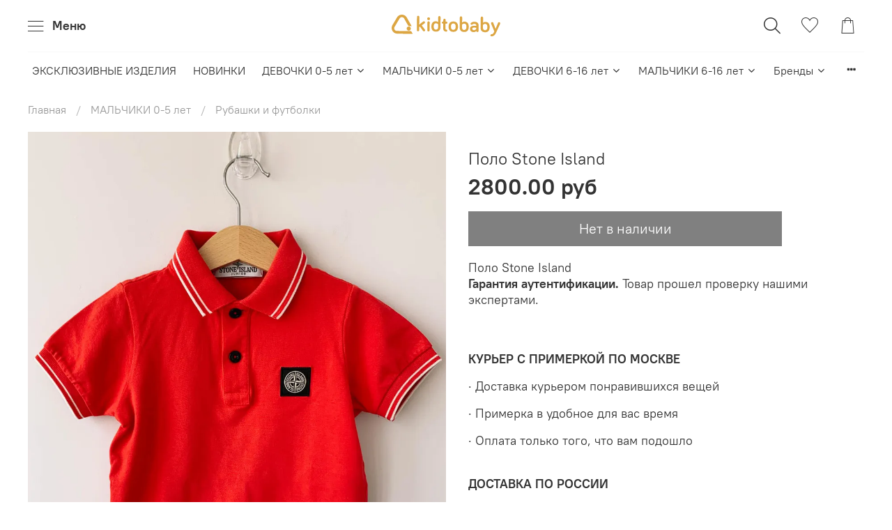

--- FILE ---
content_type: text/html; charset=utf-8
request_url: https://www.kidtobabyshop.ru/product/polo-stone-island
body_size: 58305
content:
<!DOCTYPE html>
<html
  style="
    --color-btn-bg:#DCA643;
--color-btn-bg-is-dark:true;
--bg:#ffffff;
--bg-is-dark:false;

--color-text: var(--color-text-dark);
--color-text-minor-shade: var(--color-text-dark-minor-shade);
--color-text-major-shade: var(--color-text-dark-major-shade);
--color-text-half-shade: var(--color-text-dark-half-shade);

--color-notice-warning-is-dark:false;
--color-notice-success-is-dark:false;
--color-notice-error-is-dark:false;
--color-notice-info-is-dark:false;
--color-form-controls-bg:var(--bg);
--color-form-controls-bg-disabled:var(--bg-minor-shade);
--color-form-controls-border-color:var(--bg-half-shade);
--color-form-controls-color:var(--color-text);
--is-editor:false;


  "
  >
  <head><meta data-config="{&quot;product_id&quot;:191102561}" name="page-config" content="" /><meta data-config="{&quot;money_with_currency_format&quot;:{&quot;delimiter&quot;:&quot;&quot;,&quot;separator&quot;:&quot;.&quot;,&quot;format&quot;:&quot;%n %u&quot;,&quot;unit&quot;:&quot;руб&quot;,&quot;show_price_without_cents&quot;:0},&quot;currency_code&quot;:&quot;RUR&quot;,&quot;currency_iso_code&quot;:&quot;RUB&quot;,&quot;default_currency&quot;:{&quot;title&quot;:&quot;Российский рубль&quot;,&quot;code&quot;:&quot;RUR&quot;,&quot;rate&quot;:1.0,&quot;format_string&quot;:&quot;%n %u&quot;,&quot;unit&quot;:&quot;руб&quot;,&quot;price_separator&quot;:null,&quot;is_default&quot;:true,&quot;price_delimiter&quot;:null,&quot;show_price_with_delimiter&quot;:null,&quot;show_price_without_cents&quot;:null},&quot;facebook&quot;:{&quot;pixelActive&quot;:true,&quot;currency_code&quot;:&quot;RUB&quot;,&quot;use_variants&quot;:true},&quot;vk&quot;:{&quot;pixel_active&quot;:null,&quot;price_list_id&quot;:null},&quot;new_ya_metrika&quot;:true,&quot;ecommerce_data_container&quot;:&quot;dataLayer&quot;,&quot;common_js_version&quot;:null,&quot;vue_ui_version&quot;:null,&quot;feedback_captcha_enabled&quot;:&quot;1&quot;,&quot;account_id&quot;:783435,&quot;hide_items_out_of_stock&quot;:true,&quot;forbid_order_over_existing&quot;:true,&quot;minimum_items_price&quot;:null,&quot;enable_comparison&quot;:true,&quot;locale&quot;:&quot;ru&quot;,&quot;client_group&quot;:null,&quot;consent_to_personal_data&quot;:{&quot;active&quot;:false,&quot;obligatory&quot;:true,&quot;description&quot;:&quot;Настоящим подтверждаю, что я ознакомлен и согласен с условиями \u003ca href=&#39;/page/oferta&#39; target=&#39;blank&#39;\u003eоферты и политики конфиденциальности\u003c/a\u003e.&quot;},&quot;recaptcha_key&quot;:&quot;6LfXhUEmAAAAAOGNQm5_a2Ach-HWlFKD3Sq7vfFj&quot;,&quot;recaptcha_key_v3&quot;:&quot;6LcZi0EmAAAAAPNov8uGBKSHCvBArp9oO15qAhXa&quot;,&quot;yandex_captcha_key&quot;:&quot;ysc1_ec1ApqrRlTZTXotpTnO8PmXe2ISPHxsd9MO3y0rye822b9d2&quot;,&quot;checkout_float_order_content_block&quot;:false,&quot;available_products_characteristics_ids&quot;:null,&quot;sber_id_app_id&quot;:&quot;5b5a3c11-72e5-4871-8649-4cdbab3ba9a4&quot;,&quot;theme_generation&quot;:4,&quot;quick_checkout_captcha_enabled&quot;:false,&quot;max_order_lines_count&quot;:500,&quot;sber_bnpl_min_amount&quot;:1000,&quot;sber_bnpl_max_amount&quot;:150000,&quot;counter_settings&quot;:{&quot;data_layer_name&quot;:&quot;dataLayer&quot;,&quot;new_counters_setup&quot;:false,&quot;add_to_cart_event&quot;:true,&quot;remove_from_cart_event&quot;:true,&quot;add_to_wishlist_event&quot;:true},&quot;site_setting&quot;:{&quot;show_cart_button&quot;:true,&quot;show_service_button&quot;:false,&quot;show_marketplace_button&quot;:false,&quot;show_quick_checkout_button&quot;:false},&quot;warehouses&quot;:[],&quot;captcha_type&quot;:&quot;google&quot;,&quot;human_readable_urls&quot;:false}" name="shop-config" content="" /><meta name='js-evnvironment' content='production' /><meta name='default-locale' content='ru' /><meta name='insales-redefined-api-methods' content="[]" /><script type="text/javascript" src="https://static.insales-cdn.com/assets/static-versioned/v3.72/static/libs/lodash/4.17.21/lodash.min.js"></script>
<!--InsalesCounter -->
<script type="text/javascript">
(function() {
  if (typeof window.__insalesCounterId !== 'undefined') {
    return;
  }

  try {
    Object.defineProperty(window, '__insalesCounterId', {
      value: 783435,
      writable: true,
      configurable: true
    });
  } catch (e) {
    console.error('InsalesCounter: Failed to define property, using fallback:', e);
    window.__insalesCounterId = 783435;
  }

  if (typeof window.__insalesCounterId === 'undefined') {
    console.error('InsalesCounter: Failed to set counter ID');
    return;
  }

  let script = document.createElement('script');
  script.async = true;
  script.src = '/javascripts/insales_counter.js?7';
  let firstScript = document.getElementsByTagName('script')[0];
  firstScript.parentNode.insertBefore(script, firstScript);
})();
</script>
<!-- /InsalesCounter -->
    <script type="text/javascript">
      (function() {
        (function(w,c){w[c]=w[c]||function(){(w[c].q=w[c].q||[]).push(arguments)};})(window,'convead');

function ready(fn) {
  if (document.readyState != 'loading'){
    fn();
  } else {
    document.addEventListener('DOMContentLoaded', fn);
  }
}

function ajaxRequest(url, success, fail, complete) {
  success = success || function() {};
  fail = fail || function() {};
  complete = complete || function() {};
  const xhr = new XMLHttpRequest()
  xhr.open('GET', url, true);
  xhr.setRequestHeader('Content-type', 'application/json; charset=utf-8');
  xhr.onreadystatechange = function() {
    if (xhr.readyState == 4) {
      if (xhr.status == 200) {
        var data;
        try {
          data = JSON.parse(xhr.responseText)
        } catch (e) {
          console.warn(e)
        }
        success(data);
        complete(xhr);
      } else {
        fail(xhr);
        complete(xhr);
      }
    }
  }
  xhr.send();
}

ready(function(){
  
  function set_current_cart_info() {
    ConveadCookies.set('convead_cart_info', JSON.stringify({
      count: window.convead_cart_info.items_count, 
      price: window.convead_cart_info.items_price
    }), {path: '/'}); 
  }

  function is_success_order_page() {
    var regex = new RegExp('^/orders/');
    return regex.exec(window.location.pathname) != null;
  }

  function update_cart_legacy(callback) {
    // Update cart
    var json = ConveadCookies.get('convead_cart_info')
    var current_cart_info = (json && JSON.parse(json)) || null;
    var insales_cart_items = [];
    
    ajaxRequest('/cart_items.json', function (cart) {
      if (!cart) return

      for (var order_line of cart.order_lines) {
        insales_cart_items.push({
          product_id: order_line.product_id,
          qnt: order_line.quantity,
          price: order_line.sale_price
        });
      };
      window.convead_cart_info = {
        items_count: cart.items_count,
        items_price: cart.items_price,
        items: insales_cart_items
      };
      if (current_cart_info == null) {
        set_current_cart_info(); 
      } else {
        if ((current_cart_info.count != window.convead_cart_info.items_count) || (current_cart_info.price != window.convead_cart_info.items_price)) {
          set_current_cart_info();
          if (!is_success_order_page()) {
            window.convead('event', 'update_cart', {items: window.convead_cart_info.items});
          }
        }
      }

    }, null, callback);
  }

  function update_cart_common() {
    var skipFirst = true;
    var send_cart = function($data) {
      var items = [];
      for (var k in $data.order_lines) {
        var offer = $data.order_lines[k];
        items.push({
          product_id: offer.product_id,
          qnt: offer.quantity,
          price: offer.sale_price
        });
      }
      window.convead('event', 'update_cart', {items: items});
    }
    Events('onCart_Update').subscribe(function( $data ) {
      if (skipFirst) skipFirst = false;
      else {
        send_cart($data);
      }
    })
    Events('addToCart').subscribe(function() {
      new InSales.Cart({ draw: function( $data ) {
        send_cart($data);
      } })
    })
  }

  function send_view_product() {
    if (typeof(window.convead_product_info) == 'undefined') return;

    window.convead('event', 'view_product', window.convead_product_info);
  }

  function send_link() {
    window.convead('event', 'link', {}, window.ConveadSettings.visitor_info);
  }

  // Initialize Convead settings
  window.ConveadSettings = window.ConveadSettings || {};
  window.ConveadSettings.app_key = 'e3a23f74ac84b61f932e89c624a2d3ce';
  window.ConveadSettings.onload = function() {
    if (typeof window.Events === 'function') {
      update_cart_common();
      send_view_product();
    } else {
      // Must call update cart event before link event when it is legacy api
      window.ConveadSettings.disable_auto_event_link = true;
      update_cart_legacy(function() {
        send_link();
        send_view_product();
      });
    }
  }

  // Get current visitor info
  ajaxRequest(
    "/client_account/contacts.json",
    function(data, textStatus) {
      if (data && data.status == 'ok') {
        window.ConveadSettings.visitor_uid = data.client.id;
        if (typeof window.ConveadSettings.visitor_info == 'undefined') window.ConveadSettings.visitor_info = {};
        window.ConveadSettings.visitor_info.first_name = data.client.name;
        window.ConveadSettings.visitor_info.last_name = data.client.surname;
        window.ConveadSettings.visitor_info.email = data.client.email;
        window.ConveadSettings.visitor_info.phone = data.client.phone;
      }
    },
    null,
    function() {
      (function(d){var ts = (+new Date()/86400000|0)*86400;var s = d.createElement('script');s.type = 'text/javascript';s.async = true;s.charset = 'utf-8';s.src = 'https://tracker.convead.io/widgets/'+ts+'/widget-e3a23f74ac84b61f932e89c624a2d3ce.js';var x = d.getElementsByTagName('script')[0];x.parentNode.insertBefore(s, x);})(document);
    }
  );

});

      })();
    </script>


    <!-- meta -->
<meta charset="UTF-8" /><title>Поло Stone Island - брендовые детские товары купить по выгодной цене | kidtobabyshop.ru</title><meta name="description" content="Предлагаем купить Поло Stone Island.
Цена - 2800 руб. Быстрая доставка.
☎️ 
Смотрите все товары в разделе «52 комитент»
">
<meta data-config="{&quot;static-versioned&quot;: &quot;1.38&quot;}" name="theme-meta-data" content="">
<meta name="robots" content="index,follow" />
<meta http-equiv="X-UA-Compatible" content="IE=edge,chrome=1" />
<meta name="viewport" content="width=device-width, initial-scale=1.0" />
<meta name="SKYPE_TOOLBAR" content="SKYPE_TOOLBAR_PARSER_COMPATIBLE" />
<meta name="format-detection" content="telephone=no">

<!-- canonical url--><link rel="canonical" href="https://www.kidtobabyshop.ru/product/polo-stone-island"/>


<!-- rss feed-->
    <meta property="og:title" content="Поло Stone Island">
    <meta property="og:type" content="website">
    <meta property="og:url" content="https://www.kidtobabyshop.ru/product/polo-stone-island">

    
      <meta property="og:image" content="https://static.insales-cdn.com/images/products/1/2106/323668026/IMG_2548.jpg">
    




<!-- icons-->
<link rel="icon" type="image/png" sizes="16x16" href="https://static.insales-cdn.com/assets/1/1050/1860634/1764848888/favicon.png" /><style media="screen">
  @supports (content-visibility: hidden) {
    body:not(.settings_loaded) {
      content-visibility: hidden;
    }
  }
  @supports not (content-visibility: hidden) {
    body:not(.settings_loaded) {
      visibility: hidden;
    }
  }
</style>

<meta name="facebook-domain-verification" content="uhmogmv8w05r2wblt1p1nelmjsrq7z" />
<meta name="yandex-verification" content="52e891416e662898" />

  <meta name='product-id' content='191102561' />
</head>
  <body data-multi-lang="false" data-theme-template="product" data-sidebar-type="normal" data-sidebar-position="left">
    <div class="preloader">
      <div class="lds-ellipsis"><div></div><div></div><div></div><div></div></div>
    </div>
    <noscript>
<div class="njs-alert-overlay">
  <div class="njs-alert-wrapper">
    <div class="njs-alert">
      <p></p>
    </div>
  </div>
</div>
</noscript>

    <div class="page_layout page_layout-clear ">
      <header>
      
        <div
  class="layout widget-type_widget_v4_header_3_cfff3a79096a9a4ed9608b465b4b3913"
  style="--bage-bg:#DCA643; --bage-bg-is-dark:true; --bage-bg-minor-shade:#e1b15a; --bage-bg-minor-shade-is-light:true; --bage-bg-major-shade:#e5bd72; --bage-bg-major-shade-is-light:true; --bage-bg-half-shade:#f2dfba; --bage-bg-half-shade-is-light:true; --logo-img:'https://static.insales-cdn.com/files/1/8017/104660817/original/logo.svg'; --logo-max-width:230px; --catalog-location:show-immediately; --hide-catalog:false; --hide-language:true; --hide-compare:true; --hide-personal:true; --mobile-panel-right-btn:cart; --social-img-1:'https://static.insales-cdn.com/files/1/2072/19752984/original/vk.svg'; --social-img-2:'https://static.insales-cdn.com/files/1/2075/19752987/original/telegram.svg'; --layout-wide-bg:false; --layout-pt:1vw; --layout-pb:1vw; --layout-content-max-width:1408px; --layout-wide-content:false; --hide-desktop:false; --hide-mobile:false;"
  data-widget-drop-item-id="33594605"
  
  >
  <div class="layout__content">
    










<div class="header header_no-languages">
  <div class="header__content">
    <div class="header__area-show-menu">
      <button type="button" class="button button_size-s header__show-menu-btn js-show-side-panel">
        <span class="icon icon-bars"></span>
        <span class="header__show-menu-text">Меню</span>
      </button>
    </div>

    <div class="header__area-logo">
      
  
    
      <a href=" / " class="header__logo">
        <img src="https://static.insales-cdn.com/files/1/8017/104660817/original/logo.svg" alt="kidtobabyshop.ru" title="kidtobabyshop.ru" />
      </a>
    
  

    </div>

    <div class="header__area-controls">
      
  <div class="header__search">
    <form action="/search" method="get" class="header__search-form">
      <input type="text" autocomplete="off" class="form-control form-control_size-l header__search-field rees46-instant-search" name="q" value="" placeholder="Поиск" />
      <input type="hidden" name="lang" value="ru">
    </form>
    <button type="button" class="header__search-btn js-show-search">
      <span class="icon icon-search _show"></span>
      <span class="icon icon-times _hide"></span>
    </button>
  </div>


      

      

      
      <a href="/favorites" class="header__control-btn header__favorite">
        <span class="icon icon-favorites">
          <span class="header__control-bage favorites-empty" data-ui-favorites-counter>0</span>
        </span>
      </a>
      

      <a href="/cart_items" class="header__control-btn header__cart">
        <span class="icon icon-cart">
          <span class="header__control-bage cart-empty" data-cart-positions-count></span>
        </span>
      </a>

      
        <a href="tel:+79167597962" class="header__control-btn header__mobile-phone">
          <span class="icon icon-phone"></span>
        </a>
      

      
  


    </div>

    <div class="header__area-collections">
      
  
  

  

  
  

  <div class="header__collections-head">Каталог</div>

  <ul class="header__collections js-cut-list-collections" data-navigation>
    
    
      
      
      

      
      

      
      

      
        

        

        <li class="header__collections-item" data-navigation-item>
          <div class="header__collections-controls">
            <a href="/collection/eksklyuzivnye-izdeliya" class="header__collections-link " data-navigation-link="/collection/eksklyuzivnye-izdeliya" >
              ЭКСКЛЮЗИВНЫЕ ИЗДЕЛИЯ

              
            </a>

            
          </div>

          

          

          
            </li>
          
      
      
    
      
      
      

      
      

      
      

      
        

        

        <li class="header__collections-item" data-navigation-item>
          <div class="header__collections-controls">
            <a href="/collection/novinki" class="header__collections-link " data-navigation-link="/collection/novinki" >
              НОВИНКИ

              
            </a>

            
          </div>

          

          

          
            </li>
          
      
      
    
      
      
      

      
      

      
      

      
        

        

        <li class="header__collections-item" data-navigation-item>
          <div class="header__collections-controls">
            <a href="/collection/devochki-1-5" class="header__collections-link  with-arrow" data-navigation-link="/collection/devochki-1-5" >
              ДЕВОЧКИ 0-5 лет

              
                <span class="icon icon-angle-down"></span>
              
            </a>

            
              <button class="button button_size-s header__collections-show-submenu-btn js-show-touch-submenu" type="button">
              <span class="icon icon-angle-down"></span>
            </button>
            
          </div>

          
            <ul class="header__collections-submenu" data-navigation-submenu>
              <div class="header__collections-submenu-content">
          

          

          
      
      
    
      
      
      

      
      

      
      

      
        

        

        <li class="header__collections-item" data-navigation-item>
          <div class="header__collections-controls">
            <a href="/collection/verhnyaya-odezhda-2" class="header__collections-link  with-arrow" data-navigation-link="/collection/verhnyaya-odezhda-2" >
              Верхняя одежда

              
                <span class="icon icon-angle-down"></span>
              
            </a>

            
              <button class="button button_size-s header__collections-show-submenu-btn js-show-touch-submenu" type="button">
              <span class="icon icon-angle-down"></span>
            </button>
            
          </div>

          
            <ul class="header__collections-submenu" data-navigation-submenu>
              <div class="header__collections-submenu-content">
          

          

          
      
      
    
      
      
      

      
      

      
      

      
        

        

        <li class="header__collections-item" data-navigation-item>
          <div class="header__collections-controls">
            <a href="/collection/zimnyaya-odezhda-2" class="header__collections-link " data-navigation-link="/collection/zimnyaya-odezhda-2" >
              Зимняя одежда

              
            </a>

            
          </div>

          

          

          
            </li>
          
      
      
    
      
      
      

      
      

      
      

      
        

        

        <li class="header__collections-item" data-navigation-item>
          <div class="header__collections-controls">
            <a href="/collection/katalog-3-58fa03" class="header__collections-link " data-navigation-link="/collection/katalog-3-58fa03" >
              Демисезон

              
            </a>

            
          </div>

          

          

          
            </li>
          
      
      
    
      
      
      

      
      

      
      

      
        

        

        <li class="header__collections-item" data-navigation-item>
          <div class="header__collections-controls">
            <a href="/collection/palto" class="header__collections-link " data-navigation-link="/collection/palto" >
              Пальто

              
            </a>

            
          </div>

          

          

          
            </li>
          
      
      
    
      
      
      

      
      

      
      

      
        

        

        <li class="header__collections-item" data-navigation-item>
          <div class="header__collections-controls">
            <a href="/collection/vetrovki-i-plaschi" class="header__collections-link " data-navigation-link="/collection/vetrovki-i-plaschi" >
              Ветровки и плащи

              
            </a>

            
          </div>

          

          

          
            </li>
          
      
      
    
      
      
      

      
      

      
      

      
        

        

        <li class="header__collections-item" data-navigation-item>
          <div class="header__collections-controls">
            <a href="/collection/zhilety" class="header__collections-link " data-navigation-link="/collection/zhilety" >
              Жилеты

              
            </a>

            
          </div>

          

          

          
            </li>
          
      
      
    
      
      
      

      
      

      
      

      
        

        

        <li class="header__collections-item" data-navigation-item>
          <div class="header__collections-controls">
            <a href="/collection/termo-i-flis-2" class="header__collections-link " data-navigation-link="/collection/termo-i-flis-2" >
              Термо и флис

              
            </a>

            
          </div>

          

          

          
            </li>
          
      
      
    
      
      
      

      
      

      
      

      
        

        
          
            
              </div>
            </ul>
          

          </li>
        

        <li class="header__collections-item" data-navigation-item>
          <div class="header__collections-controls">
            <a href="/collection/platya" class="header__collections-link  with-arrow" data-navigation-link="/collection/platya" >
              Платья

              
                <span class="icon icon-angle-down"></span>
              
            </a>

            
              <button class="button button_size-s header__collections-show-submenu-btn js-show-touch-submenu" type="button">
              <span class="icon icon-angle-down"></span>
            </button>
            
          </div>

          
            <ul class="header__collections-submenu" data-navigation-submenu>
              <div class="header__collections-submenu-content">
          

          

          
      
      
    
      
      
      

      
      

      
      

      
        

        

        <li class="header__collections-item" data-navigation-item>
          <div class="header__collections-controls">
            <a href="/collection/naryadnye" class="header__collections-link " data-navigation-link="/collection/naryadnye" >
              Нарядные

              
            </a>

            
          </div>

          

          

          
            </li>
          
      
      
    
      
      
      

      
      

      
      

      
        

        

        <li class="header__collections-item" data-navigation-item>
          <div class="header__collections-controls">
            <a href="/collection/povsednevnye" class="header__collections-link " data-navigation-link="/collection/povsednevnye" >
              Повседневные

              
            </a>

            
          </div>

          

          

          
            </li>
          
      
      
    
      
      
      

      
      

      
      

      
        

        

        <li class="header__collections-item" data-navigation-item>
          <div class="header__collections-controls">
            <a href="/collection/letnie" class="header__collections-link " data-navigation-link="/collection/letnie" >
              Летние

              
            </a>

            
          </div>

          

          

          
            </li>
          
      
      
    
      
      
      

      
      

      
      

      
        

        
          
            
              </div>
            </ul>
          

          </li>
        

        <li class="header__collections-item" data-navigation-item>
          <div class="header__collections-controls">
            <a href="/collection/svitery-i-kardigany" class="header__collections-link " data-navigation-link="/collection/svitery-i-kardigany" >
              Свитеры и кардиганы

              
            </a>

            
          </div>

          

          

          
            </li>
          
      
      
    
      
      
      

      
      

      
      

      
        

        

        <li class="header__collections-item" data-navigation-item>
          <div class="header__collections-controls">
            <a href="/collection/komplekty-i-kombinezony-2" class="header__collections-link " data-navigation-link="/collection/komplekty-i-kombinezony-2" >
              Комплекты и комбинезоны

              
            </a>

            
          </div>

          

          

          
            </li>
          
      
      
    
      
      
      

      
      

      
      

      
        

        

        <li class="header__collections-item" data-navigation-item>
          <div class="header__collections-controls">
            <a href="/collection/bluzki-i-rubashki" class="header__collections-link " data-navigation-link="/collection/bluzki-i-rubashki" >
              Рубашки и футболки

              
            </a>

            
          </div>

          

          

          
            </li>
          
      
      
    
      
      
      

      
      

      
      

      
        

        

        <li class="header__collections-item" data-navigation-item>
          <div class="header__collections-controls">
            <a href="/collection/bryuki-i-djinci" class="header__collections-link " data-navigation-link="/collection/bryuki-i-djinci" >
              Брюки и джинсы

              
            </a>

            
          </div>

          

          

          
            </li>
          
      
      
    
      
      
      

      
      

      
      

      
        

        

        <li class="header__collections-item" data-navigation-item>
          <div class="header__collections-controls">
            <a href="/collection/obuv-2" class="header__collections-link  with-arrow" data-navigation-link="/collection/obuv-2" >
              Обувь

              
                <span class="icon icon-angle-down"></span>
              
            </a>

            
              <button class="button button_size-s header__collections-show-submenu-btn js-show-touch-submenu" type="button">
              <span class="icon icon-angle-down"></span>
            </button>
            
          </div>

          
            <ul class="header__collections-submenu" data-navigation-submenu>
              <div class="header__collections-submenu-content">
          

          

          
      
      
    
      
      
      

      
      

      
      

      
        

        

        <li class="header__collections-item" data-navigation-item>
          <div class="header__collections-controls">
            <a href="/collection/botinki-i-sapogi-2" class="header__collections-link " data-navigation-link="/collection/botinki-i-sapogi-2" >
              Ботинки и сапоги

              
            </a>

            
          </div>

          

          

          
            </li>
          
      
      
    
      
      
      

      
      

      
      

      
        

        

        <li class="header__collections-item" data-navigation-item>
          <div class="header__collections-controls">
            <a href="/collection/krossovki-i-kedy" class="header__collections-link " data-navigation-link="/collection/krossovki-i-kedy" >
              Кроссовки и кеды

              
            </a>

            
          </div>

          

          

          
            </li>
          
      
      
    
      
      
      

      
      

      
      

      
        

        

        <li class="header__collections-item" data-navigation-item>
          <div class="header__collections-controls">
            <a href="/collection/katalog-3-14d10d" class="header__collections-link " data-navigation-link="/collection/katalog-3-14d10d" >
              Туфли

              
            </a>

            
          </div>

          

          

          
            </li>
          
      
      
    
      
      
      

      
      

      
      

      
        

        

        <li class="header__collections-item" data-navigation-item>
          <div class="header__collections-controls">
            <a href="/collection/bosonojki" class="header__collections-link " data-navigation-link="/collection/bosonojki" >
              Босоножки

              
            </a>

            
          </div>

          

          

          
            </li>
          
      
      
    
      
      
      

      
      

      
      

      
        

        

        <li class="header__collections-item" data-navigation-item>
          <div class="header__collections-controls">
            <a href="/collection/shlepantsy" class="header__collections-link " data-navigation-link="/collection/shlepantsy" >
              Шлепанцы

              
            </a>

            
          </div>

          

          

          
            </li>
          
      
      
    
      
      
      

      
      

      
      

      
        

        
          
            
              </div>
            </ul>
          

          </li>
        

        <li class="header__collections-item" data-navigation-item>
          <div class="header__collections-controls">
            <a href="/collection/yubki" class="header__collections-link " data-navigation-link="/collection/yubki" >
              Юбки

              
            </a>

            
          </div>

          

          

          
            </li>
          
      
      
    
      
      
      

      
      

      
      

      
        

        

        <li class="header__collections-item" data-navigation-item>
          <div class="header__collections-controls">
            <a href="/collection/bodi-3" class="header__collections-link " data-navigation-link="/collection/bodi-3" >
              Боди и ромперы

              
            </a>

            
          </div>

          

          

          
            </li>
          
      
      
    
      
      
      

      
      

      
      

      
        

        

        <li class="header__collections-item" data-navigation-item>
          <div class="header__collections-controls">
            <a href="/collection/shapki-i-sharfi" class="header__collections-link " data-navigation-link="/collection/shapki-i-sharfi" >
              Шапки и шарфы

              
            </a>

            
          </div>

          

          

          
            </li>
          
      
      
    
      
      
      

      
      

      
      

      
        

        

        <li class="header__collections-item" data-navigation-item>
          <div class="header__collections-controls">
            <a href="/collection/varezhki-i-perchatki" class="header__collections-link " data-navigation-link="/collection/varezhki-i-perchatki" >
              Варежки и перчатки

              
            </a>

            
          </div>

          

          

          
            </li>
          
      
      
    
      
      
      

      
      

      
      

      
        

        

        <li class="header__collections-item" data-navigation-item>
          <div class="header__collections-controls">
            <a href="/collection/kolgotki-i-noski" class="header__collections-link " data-navigation-link="/collection/kolgotki-i-noski" >
              Колготки и носки

              
            </a>

            
          </div>

          

          

          
            </li>
          
      
      
    
      
      
      

      
      

      
      

      
        

        

        <li class="header__collections-item" data-navigation-item>
          <div class="header__collections-controls">
            <a href="/collection/aksessuari" class="header__collections-link  with-arrow" data-navigation-link="/collection/aksessuari" >
              Аксессуары

              
                <span class="icon icon-angle-down"></span>
              
            </a>

            
              <button class="button button_size-s header__collections-show-submenu-btn js-show-touch-submenu" type="button">
              <span class="icon icon-angle-down"></span>
            </button>
            
          </div>

          
            <ul class="header__collections-submenu" data-navigation-submenu>
              <div class="header__collections-submenu-content">
          

          

          
      
      
    
      
      
      

      
      

      
      

      
        

        

        <li class="header__collections-item" data-navigation-item>
          <div class="header__collections-controls">
            <a href="/collection/ukrasheniya" class="header__collections-link " data-navigation-link="/collection/ukrasheniya" >
              Украшения

              
            </a>

            
          </div>

          

          

          
            </li>
          
      
      
    
      
      
      

      
      

      
      

      
        

        

        <li class="header__collections-item" data-navigation-item>
          <div class="header__collections-controls">
            <a href="/collection/sumki-i-ryukzaki" class="header__collections-link " data-navigation-link="/collection/sumki-i-ryukzaki" >
              Сумки и рюкзаки

              
            </a>

            
          </div>

          

          

          
            </li>
          
      
      
    
      
      
      

      
      

      
      

      
        

        

        <li class="header__collections-item" data-navigation-item>
          <div class="header__collections-controls">
            <a href="/collection/solnechnye-ochki" class="header__collections-link " data-navigation-link="/collection/solnechnye-ochki" >
              Солнечные очки

              
            </a>

            
          </div>

          

          

          
            </li>
          
      
      
    
      
      
      

      
      

      
      

      
        

        
          
            
              </div>
            </ul>
          

          </li>
        

        <li class="header__collections-item" data-navigation-item>
          <div class="header__collections-controls">
            <a href="/collection/shorty-3" class="header__collections-link " data-navigation-link="/collection/shorty-3" >
              Шорты

              
            </a>

            
          </div>

          

          

          
            </li>
          
      
      
    
      
      
      

      
      

      
      

      
        

        

        <li class="header__collections-item" data-navigation-item>
          <div class="header__collections-controls">
            <a href="/collection/kupalniki" class="header__collections-link " data-navigation-link="/collection/kupalniki" >
              Купальники

              
            </a>

            
          </div>

          

          

          
            </li>
          
      
      
    
      
      
      

      
      

      
      

      
        

        
          
            
              </div>
            </ul>
          

          </li>
        

        <li class="header__collections-item" data-navigation-item>
          <div class="header__collections-controls">
            <a href="/collection/malchiki-1-5-let" class="header__collections-link  with-arrow" data-navigation-link="/collection/malchiki-1-5-let" >
              МАЛЬЧИКИ 0-5 лет

              
                <span class="icon icon-angle-down"></span>
              
            </a>

            
              <button class="button button_size-s header__collections-show-submenu-btn js-show-touch-submenu" type="button">
              <span class="icon icon-angle-down"></span>
            </button>
            
          </div>

          
            <ul class="header__collections-submenu" data-navigation-submenu>
              <div class="header__collections-submenu-content">
          

          

          
      
      
    
      
      
      

      
      

      
      

      
        

        

        <li class="header__collections-item" data-navigation-item>
          <div class="header__collections-controls">
            <a href="/collection/verhnyaya-odezhda" class="header__collections-link  with-arrow" data-navigation-link="/collection/verhnyaya-odezhda" >
              Верхняя одежда

              
                <span class="icon icon-angle-down"></span>
              
            </a>

            
              <button class="button button_size-s header__collections-show-submenu-btn js-show-touch-submenu" type="button">
              <span class="icon icon-angle-down"></span>
            </button>
            
          </div>

          
            <ul class="header__collections-submenu" data-navigation-submenu>
              <div class="header__collections-submenu-content">
          

          

          
      
      
    
      
      
      

      
      

      
      

      
        

        

        <li class="header__collections-item" data-navigation-item>
          <div class="header__collections-controls">
            <a href="/collection/zimnyaya-odezhda-f83b69" class="header__collections-link " data-navigation-link="/collection/zimnyaya-odezhda-f83b69" >
              Зимняя одежда

              
            </a>

            
          </div>

          

          

          
            </li>
          
      
      
    
      
      
      

      
      

      
      

      
        

        

        <li class="header__collections-item" data-navigation-item>
          <div class="header__collections-controls">
            <a href="/collection/demisezon" class="header__collections-link " data-navigation-link="/collection/demisezon" >
              Демисезон

              
            </a>

            
          </div>

          

          

          
            </li>
          
      
      
    
      
      
      

      
      

      
      

      
        

        

        <li class="header__collections-item" data-navigation-item>
          <div class="header__collections-controls">
            <a href="/collection/palto-2" class="header__collections-link " data-navigation-link="/collection/palto-2" >
              Пальто

              
            </a>

            
          </div>

          

          

          
            </li>
          
      
      
    
      
      
      

      
      

      
      

      
        

        

        <li class="header__collections-item" data-navigation-item>
          <div class="header__collections-controls">
            <a href="/collection/katalog-3-f02741" class="header__collections-link " data-navigation-link="/collection/katalog-3-f02741" >
              Ветровки и плащи

              
            </a>

            
          </div>

          

          

          
            </li>
          
      
      
    
      
      
      

      
      

      
      

      
        

        

        <li class="header__collections-item" data-navigation-item>
          <div class="header__collections-controls">
            <a href="/collection/katalog-3-4f31fb" class="header__collections-link " data-navigation-link="/collection/katalog-3-4f31fb" >
              Жилеты

              
            </a>

            
          </div>

          

          

          
            </li>
          
      
      
    
      
      
      

      
      

      
      

      
        

        

        <li class="header__collections-item" data-navigation-item>
          <div class="header__collections-controls">
            <a href="/collection/termo-i-flis" class="header__collections-link " data-navigation-link="/collection/termo-i-flis" >
              Термо и флис

              
            </a>

            
          </div>

          

          

          
            </li>
          
      
      
    
      
      
      

      
      

      
      

      
        

        
          
            
              </div>
            </ul>
          

          </li>
        

        <li class="header__collections-item" data-navigation-item>
          <div class="header__collections-controls">
            <a href="/collection/futbolki-i-longslivi-2" class="header__collections-link " data-navigation-link="/collection/futbolki-i-longslivi-2" >
              Рубашки и футболки

              
            </a>

            
          </div>

          

          

          
            </li>
          
      
      
    
      
      
      

      
      

      
      

      
        

        

        <li class="header__collections-item" data-navigation-item>
          <div class="header__collections-controls">
            <a href="/collection/bryuki" class="header__collections-link " data-navigation-link="/collection/bryuki" >
              Брюки и джинсы

              
            </a>

            
          </div>

          

          

          
            </li>
          
      
      
    
      
      
      

      
      

      
      

      
        

        

        <li class="header__collections-item" data-navigation-item>
          <div class="header__collections-controls">
            <a href="/collection/katalog-1-8a08c0" class="header__collections-link " data-navigation-link="/collection/katalog-1-8a08c0" >
              Джемперы и кардиганы

              
            </a>

            
          </div>

          

          

          
            </li>
          
      
      
    
      
      
      

      
      

      
      

      
        

        

        <li class="header__collections-item" data-navigation-item>
          <div class="header__collections-controls">
            <a href="/collection/obuv" class="header__collections-link  with-arrow" data-navigation-link="/collection/obuv" >
              Обувь

              
                <span class="icon icon-angle-down"></span>
              
            </a>

            
              <button class="button button_size-s header__collections-show-submenu-btn js-show-touch-submenu" type="button">
              <span class="icon icon-angle-down"></span>
            </button>
            
          </div>

          
            <ul class="header__collections-submenu" data-navigation-submenu>
              <div class="header__collections-submenu-content">
          

          

          
      
      
    
      
      
      

      
      

      
      

      
        

        

        <li class="header__collections-item" data-navigation-item>
          <div class="header__collections-controls">
            <a href="/collection/botinki-i-sapogi-3" class="header__collections-link " data-navigation-link="/collection/botinki-i-sapogi-3" >
              Ботинки и сапоги

              
            </a>

            
          </div>

          

          

          
            </li>
          
      
      
    
      
      
      

      
      

      
      

      
        

        

        <li class="header__collections-item" data-navigation-item>
          <div class="header__collections-controls">
            <a href="/collection/krossovki-i-kedy-2" class="header__collections-link " data-navigation-link="/collection/krossovki-i-kedy-2" >
              Кроссовки и кеды

              
            </a>

            
          </div>

          

          

          
            </li>
          
      
      
    
      
      
      

      
      

      
      

      
        

        

        <li class="header__collections-item" data-navigation-item>
          <div class="header__collections-controls">
            <a href="/collection/tufli" class="header__collections-link " data-navigation-link="/collection/tufli" >
              Туфли

              
            </a>

            
          </div>

          

          

          
            </li>
          
      
      
    
      
      
      

      
      

      
      

      
        

        

        <li class="header__collections-item" data-navigation-item>
          <div class="header__collections-controls">
            <a href="/collection/sandalii" class="header__collections-link " data-navigation-link="/collection/sandalii" >
              Сандалии

              
            </a>

            
          </div>

          

          

          
            </li>
          
      
      
    
      
      
      

      
      

      
      

      
        

        

        <li class="header__collections-item" data-navigation-item>
          <div class="header__collections-controls">
            <a href="/collection/katalog-3-6f44bb" class="header__collections-link " data-navigation-link="/collection/katalog-3-6f44bb" >
              Шлепанцы

              
            </a>

            
          </div>

          

          

          
            </li>
          
      
      
    
      
      
      

      
      

      
      

      
        

        
          
            
              </div>
            </ul>
          

          </li>
        

        <li class="header__collections-item" data-navigation-item>
          <div class="header__collections-controls">
            <a href="/collection/pidzhaki-i-kostyumy" class="header__collections-link " data-navigation-link="/collection/pidzhaki-i-kostyumy" >
              Пиджаки и костюмы

              
            </a>

            
          </div>

          

          

          
            </li>
          
      
      
    
      
      
      

      
      

      
      

      
        

        

        <li class="header__collections-item" data-navigation-item>
          <div class="header__collections-controls">
            <a href="/collection/komplekty-i-kombinezony" class="header__collections-link " data-navigation-link="/collection/komplekty-i-kombinezony" >
              Комплекты и комбинезоны

              
            </a>

            
          </div>

          

          

          
            </li>
          
      
      
    
      
      
      

      
      

      
      

      
        

        

        <li class="header__collections-item" data-navigation-item>
          <div class="header__collections-controls">
            <a href="/collection/shorty" class="header__collections-link " data-navigation-link="/collection/shorty" >
              Шорты

              
            </a>

            
          </div>

          

          

          
            </li>
          
      
      
    
      
      
      

      
      

      
      

      
        

        

        <li class="header__collections-item" data-navigation-item>
          <div class="header__collections-controls">
            <a href="/collection/aksessuary-3" class="header__collections-link " data-navigation-link="/collection/aksessuary-3" >
              Шапки и шарфы

              
            </a>

            
          </div>

          

          

          
            </li>
          
      
      
    
      
      
      

      
      

      
      

      
        

        

        <li class="header__collections-item" data-navigation-item>
          <div class="header__collections-controls">
            <a href="/collection/aksessuary-cc9e96" class="header__collections-link " data-navigation-link="/collection/aksessuary-cc9e96" >
              Аксессуары

              
            </a>

            
          </div>

          

          

          
            </li>
          
      
      
    
      
      
      

      
      

      
      

      
        

        

        <li class="header__collections-item" data-navigation-item>
          <div class="header__collections-controls">
            <a href="/collection/plyazhnaya-odezhda-2" class="header__collections-link " data-navigation-link="/collection/plyazhnaya-odezhda-2" >
              Пляжная одежда

              
            </a>

            
          </div>

          

          

          
            </li>
          
      
      
    
      
      
      

      
      

      
      

      
        

        
          
            
              </div>
            </ul>
          

          </li>
        

        <li class="header__collections-item" data-navigation-item>
          <div class="header__collections-controls">
            <a href="/collection/devochki-6-16-let" class="header__collections-link  with-arrow" data-navigation-link="/collection/devochki-6-16-let" >
              ДЕВОЧКИ 6-16 лет

              
                <span class="icon icon-angle-down"></span>
              
            </a>

            
              <button class="button button_size-s header__collections-show-submenu-btn js-show-touch-submenu" type="button">
              <span class="icon icon-angle-down"></span>
            </button>
            
          </div>

          
            <ul class="header__collections-submenu" data-navigation-submenu>
              <div class="header__collections-submenu-content">
          

          

          
      
      
    
      
      
      

      
      

      
      

      
        

        

        <li class="header__collections-item" data-navigation-item>
          <div class="header__collections-controls">
            <a href="/collection/verhnyaya-odezhda-3" class="header__collections-link  with-arrow" data-navigation-link="/collection/verhnyaya-odezhda-3" >
              Верхняя одежда

              
                <span class="icon icon-angle-down"></span>
              
            </a>

            
              <button class="button button_size-s header__collections-show-submenu-btn js-show-touch-submenu" type="button">
              <span class="icon icon-angle-down"></span>
            </button>
            
          </div>

          
            <ul class="header__collections-submenu" data-navigation-submenu>
              <div class="header__collections-submenu-content">
          

          

          
      
      
    
      
      
      

      
      

      
      

      
        

        

        <li class="header__collections-item" data-navigation-item>
          <div class="header__collections-controls">
            <a href="/collection/zimnyaya-odezhda-702943" class="header__collections-link " data-navigation-link="/collection/zimnyaya-odezhda-702943" >
              Зимняя одежда

              
            </a>

            
          </div>

          

          

          
            </li>
          
      
      
    
      
      
      

      
      

      
      

      
        

        

        <li class="header__collections-item" data-navigation-item>
          <div class="header__collections-controls">
            <a href="/collection/demisezon-3" class="header__collections-link " data-navigation-link="/collection/demisezon-3" >
              Демисезон

              
            </a>

            
          </div>

          

          

          
            </li>
          
      
      
    
      
      
      

      
      

      
      

      
        

        

        <li class="header__collections-item" data-navigation-item>
          <div class="header__collections-controls">
            <a href="/collection/palto-419587" class="header__collections-link " data-navigation-link="/collection/palto-419587" >
              Пальто

              
            </a>

            
          </div>

          

          

          
            </li>
          
      
      
    
      
      
      

      
      

      
      

      
        

        

        <li class="header__collections-item" data-navigation-item>
          <div class="header__collections-controls">
            <a href="/collection/katalog-3-ce234c" class="header__collections-link " data-navigation-link="/collection/katalog-3-ce234c" >
              Ветровки и плащи

              
            </a>

            
          </div>

          

          

          
            </li>
          
      
      
    
      
      
      

      
      

      
      

      
        

        

        <li class="header__collections-item" data-navigation-item>
          <div class="header__collections-controls">
            <a href="/collection/zhilety-3" class="header__collections-link " data-navigation-link="/collection/zhilety-3" >
              Жилеты

              
            </a>

            
          </div>

          

          

          
            </li>
          
      
      
    
      
      
      

      
      

      
      

      
        

        

        <li class="header__collections-item" data-navigation-item>
          <div class="header__collections-controls">
            <a href="/collection/termo-i-flis-3" class="header__collections-link " data-navigation-link="/collection/termo-i-flis-3" >
              Термо и флис

              
            </a>

            
          </div>

          

          

          
            </li>
          
      
      
    
      
      
      

      
      

      
      

      
        

        
          
            
              </div>
            </ul>
          

          </li>
        

        <li class="header__collections-item" data-navigation-item>
          <div class="header__collections-controls">
            <a href="/collection/platya-i-yubki-2" class="header__collections-link  with-arrow" data-navigation-link="/collection/platya-i-yubki-2" >
              Платья

              
                <span class="icon icon-angle-down"></span>
              
            </a>

            
              <button class="button button_size-s header__collections-show-submenu-btn js-show-touch-submenu" type="button">
              <span class="icon icon-angle-down"></span>
            </button>
            
          </div>

          
            <ul class="header__collections-submenu" data-navigation-submenu>
              <div class="header__collections-submenu-content">
          

          

          
      
      
    
      
      
      

      
      

      
      

      
        

        

        <li class="header__collections-item" data-navigation-item>
          <div class="header__collections-controls">
            <a href="/collection/naryadnye-2" class="header__collections-link " data-navigation-link="/collection/naryadnye-2" >
              Нарядные

              
            </a>

            
          </div>

          

          

          
            </li>
          
      
      
    
      
      
      

      
      

      
      

      
        

        

        <li class="header__collections-item" data-navigation-item>
          <div class="header__collections-controls">
            <a href="/collection/povsednevnye-2" class="header__collections-link " data-navigation-link="/collection/povsednevnye-2" >
              Повседневные

              
            </a>

            
          </div>

          

          

          
            </li>
          
      
      
    
      
      
      

      
      

      
      

      
        

        

        <li class="header__collections-item" data-navigation-item>
          <div class="header__collections-controls">
            <a href="/collection/letnie-2" class="header__collections-link " data-navigation-link="/collection/letnie-2" >
              Летние

              
            </a>

            
          </div>

          

          

          
            </li>
          
      
      
    
      
      
      

      
      

      
      

      
        

        
          
            
              </div>
            </ul>
          

          </li>
        

        <li class="header__collections-item" data-navigation-item>
          <div class="header__collections-controls">
            <a href="/collection/bluzki" class="header__collections-link " data-navigation-link="/collection/bluzki" >
              Рубашки и футболки

              
            </a>

            
          </div>

          

          

          
            </li>
          
      
      
    
      
      
      

      
      

      
      

      
        

        

        <li class="header__collections-item" data-navigation-item>
          <div class="header__collections-controls">
            <a href="/collection/dzhempery-i-kardigany-2" class="header__collections-link " data-navigation-link="/collection/dzhempery-i-kardigany-2" >
              Джемперы и кардиганы

              
            </a>

            
          </div>

          

          

          
            </li>
          
      
      
    
      
      
      

      
      

      
      

      
        

        

        <li class="header__collections-item" data-navigation-item>
          <div class="header__collections-controls">
            <a href="/collection/pidzhaki-i-kostyumy-2" class="header__collections-link " data-navigation-link="/collection/pidzhaki-i-kostyumy-2" >
              Жакеты и костюмы

              
            </a>

            
          </div>

          

          

          
            </li>
          
      
      
    
      
      
      

      
      

      
      

      
        

        

        <li class="header__collections-item" data-navigation-item>
          <div class="header__collections-controls">
            <a href="/collection/bryuki-i-leginsy" class="header__collections-link " data-navigation-link="/collection/bryuki-i-leginsy" >
              Брюки и джинсы

              
            </a>

            
          </div>

          

          

          
            </li>
          
      
      
    
      
      
      

      
      

      
      

      
        

        

        <li class="header__collections-item" data-navigation-item>
          <div class="header__collections-controls">
            <a href="/collection/obuv-3" class="header__collections-link  with-arrow" data-navigation-link="/collection/obuv-3" >
              Обувь

              
                <span class="icon icon-angle-down"></span>
              
            </a>

            
              <button class="button button_size-s header__collections-show-submenu-btn js-show-touch-submenu" type="button">
              <span class="icon icon-angle-down"></span>
            </button>
            
          </div>

          
            <ul class="header__collections-submenu" data-navigation-submenu>
              <div class="header__collections-submenu-content">
          

          

          
      
      
    
      
      
      

      
      

      
      

      
        

        

        <li class="header__collections-item" data-navigation-item>
          <div class="header__collections-controls">
            <a href="/collection/botinki-i-sapogi-6573d1" class="header__collections-link " data-navigation-link="/collection/botinki-i-sapogi-6573d1" >
              Ботинки и сапоги

              
            </a>

            
          </div>

          

          

          
            </li>
          
      
      
    
      
      
      

      
      

      
      

      
        

        

        <li class="header__collections-item" data-navigation-item>
          <div class="header__collections-controls">
            <a href="/collection/tufli-2" class="header__collections-link " data-navigation-link="/collection/tufli-2" >
              Туфли

              
            </a>

            
          </div>

          

          

          
            </li>
          
      
      
    
      
      
      

      
      

      
      

      
        

        

        <li class="header__collections-item" data-navigation-item>
          <div class="header__collections-controls">
            <a href="/collection/krossovki-i-kedy-3" class="header__collections-link " data-navigation-link="/collection/krossovki-i-kedy-3" >
              Кроссовки и кеды

              
            </a>

            
          </div>

          

          

          
            </li>
          
      
      
    
      
      
      

      
      

      
      

      
        

        

        <li class="header__collections-item" data-navigation-item>
          <div class="header__collections-controls">
            <a href="/collection/katalog-3-41c869" class="header__collections-link " data-navigation-link="/collection/katalog-3-41c869" >
              Босоножки

              
            </a>

            
          </div>

          

          

          
            </li>
          
      
      
    
      
      
      

      
      

      
      

      
        

        

        <li class="header__collections-item" data-navigation-item>
          <div class="header__collections-controls">
            <a href="/collection/shlepantsy-2" class="header__collections-link " data-navigation-link="/collection/shlepantsy-2" >
              Шлепанцы

              
            </a>

            
          </div>

          

          

          
            </li>
          
      
      
    
      
      
      

      
      

      
      

      
        

        
          
            
              </div>
            </ul>
          

          </li>
        

        <li class="header__collections-item" data-navigation-item>
          <div class="header__collections-controls">
            <a href="/collection/yubki-2" class="header__collections-link " data-navigation-link="/collection/yubki-2" >
              Юбки

              
            </a>

            
          </div>

          

          

          
            </li>
          
      
      
    
      
      
      

      
      

      
      

      
        

        

        <li class="header__collections-item" data-navigation-item>
          <div class="header__collections-controls">
            <a href="/collection/noski-i-kolgotki" class="header__collections-link " data-navigation-link="/collection/noski-i-kolgotki" >
              Носки и колготки

              
            </a>

            
          </div>

          

          

          
            </li>
          
      
      
    
      
      
      

      
      

      
      

      
        

        

        <li class="header__collections-item" data-navigation-item>
          <div class="header__collections-controls">
            <a href="/collection/aksessuary-2" class="header__collections-link " data-navigation-link="/collection/aksessuary-2" >
              Шапки и шарфы

              
            </a>

            
          </div>

          

          

          
            </li>
          
      
      
    
      
      
      

      
      

      
      

      
        

        

        <li class="header__collections-item" data-navigation-item>
          <div class="header__collections-controls">
            <a href="/collection/perchatki-i-varezhki" class="header__collections-link " data-navigation-link="/collection/perchatki-i-varezhki" >
              Перчатки и варежки

              
            </a>

            
          </div>

          

          

          
            </li>
          
      
      
    
      
      
      

      
      

      
      

      
        

        

        <li class="header__collections-item" data-navigation-item>
          <div class="header__collections-controls">
            <a href="/collection/aksessuary" class="header__collections-link  with-arrow" data-navigation-link="/collection/aksessuary" >
              Аксессуары

              
                <span class="icon icon-angle-down"></span>
              
            </a>

            
              <button class="button button_size-s header__collections-show-submenu-btn js-show-touch-submenu" type="button">
              <span class="icon icon-angle-down"></span>
            </button>
            
          </div>

          
            <ul class="header__collections-submenu" data-navigation-submenu>
              <div class="header__collections-submenu-content">
          

          

          
      
      
    
      
      
      

      
      

      
      

      
        

        

        <li class="header__collections-item" data-navigation-item>
          <div class="header__collections-controls">
            <a href="/collection/ukrasheniya-2" class="header__collections-link " data-navigation-link="/collection/ukrasheniya-2" >
              Украшения

              
            </a>

            
          </div>

          

          

          
            </li>
          
      
      
    
      
      
      

      
      

      
      

      
        

        

        <li class="header__collections-item" data-navigation-item>
          <div class="header__collections-controls">
            <a href="/collection/sumki-i-ryukzaki-2" class="header__collections-link " data-navigation-link="/collection/sumki-i-ryukzaki-2" >
              Сумки и рюкзаки

              
            </a>

            
          </div>

          

          

          
            </li>
          
      
      
    
      
      
      

      
      

      
      

      
        

        

        <li class="header__collections-item" data-navigation-item>
          <div class="header__collections-controls">
            <a href="/collection/solnechnye-ochki-2" class="header__collections-link " data-navigation-link="/collection/solnechnye-ochki-2" >
              Солнечные очки

              
            </a>

            
          </div>

          

          

          
            </li>
          
      
      
    
      
      
      

      
      

      
      

      
        

        
          
            
              </div>
            </ul>
          

          </li>
        

        <li class="header__collections-item" data-navigation-item>
          <div class="header__collections-controls">
            <a href="/collection/kupalniki-2" class="header__collections-link " data-navigation-link="/collection/kupalniki-2" >
              Пляжная одежда

              
            </a>

            
          </div>

          

          

          
            </li>
          
      
      
    
      
      
      

      
      

      
      

      
        

        

        <li class="header__collections-item" data-navigation-item>
          <div class="header__collections-controls">
            <a href="/collection/shorty-2" class="header__collections-link " data-navigation-link="/collection/shorty-2" >
              Шорты

              
            </a>

            
          </div>

          

          

          
            </li>
          
      
      
    
      
      
      

      
      

      
      

      
        

        
          
            
              </div>
            </ul>
          

          </li>
        

        <li class="header__collections-item" data-navigation-item>
          <div class="header__collections-controls">
            <a href="/collection/malchiki-6-16-let" class="header__collections-link  with-arrow" data-navigation-link="/collection/malchiki-6-16-let" >
              МАЛЬЧИКИ 6-16 лет

              
                <span class="icon icon-angle-down"></span>
              
            </a>

            
              <button class="button button_size-s header__collections-show-submenu-btn js-show-touch-submenu" type="button">
              <span class="icon icon-angle-down"></span>
            </button>
            
          </div>

          
            <ul class="header__collections-submenu" data-navigation-submenu>
              <div class="header__collections-submenu-content">
          

          

          
      
      
    
      
      
      

      
      

      
      

      
        

        

        <li class="header__collections-item" data-navigation-item>
          <div class="header__collections-controls">
            <a href="/collection/verhnyaya-odezhda-05dd57" class="header__collections-link  with-arrow" data-navigation-link="/collection/verhnyaya-odezhda-05dd57" >
              Верхняя одежда

              
                <span class="icon icon-angle-down"></span>
              
            </a>

            
              <button class="button button_size-s header__collections-show-submenu-btn js-show-touch-submenu" type="button">
              <span class="icon icon-angle-down"></span>
            </button>
            
          </div>

          
            <ul class="header__collections-submenu" data-navigation-submenu>
              <div class="header__collections-submenu-content">
          

          

          
      
      
    
      
      
      

      
      

      
      

      
        

        

        <li class="header__collections-item" data-navigation-item>
          <div class="header__collections-controls">
            <a href="/collection/zimnyaya-odezhda-eb206b" class="header__collections-link " data-navigation-link="/collection/zimnyaya-odezhda-eb206b" >
              Зимняя одежда

              
            </a>

            
          </div>

          

          

          
            </li>
          
      
      
    
      
      
      

      
      

      
      

      
        

        

        <li class="header__collections-item" data-navigation-item>
          <div class="header__collections-controls">
            <a href="/collection/demisezon-2" class="header__collections-link " data-navigation-link="/collection/demisezon-2" >
              Демисезон

              
            </a>

            
          </div>

          

          

          
            </li>
          
      
      
    
      
      
      

      
      

      
      

      
        

        

        <li class="header__collections-item" data-navigation-item>
          <div class="header__collections-controls">
            <a href="/collection/palto-3" class="header__collections-link " data-navigation-link="/collection/palto-3" >
              Пальто

              
            </a>

            
          </div>

          

          

          
            </li>
          
      
      
    
      
      
      

      
      

      
      

      
        

        

        <li class="header__collections-item" data-navigation-item>
          <div class="header__collections-controls">
            <a href="/collection/katalog-3-220b54" class="header__collections-link " data-navigation-link="/collection/katalog-3-220b54" >
              Ветровки и плащи

              
            </a>

            
          </div>

          

          

          
            </li>
          
      
      
    
      
      
      

      
      

      
      

      
        

        

        <li class="header__collections-item" data-navigation-item>
          <div class="header__collections-controls">
            <a href="/collection/zhilety-2" class="header__collections-link " data-navigation-link="/collection/zhilety-2" >
              Жилеты

              
            </a>

            
          </div>

          

          

          
            </li>
          
      
      
    
      
      
      

      
      

      
      

      
        

        

        <li class="header__collections-item" data-navigation-item>
          <div class="header__collections-controls">
            <a href="/collection/termo-i-flis-89b862" class="header__collections-link " data-navigation-link="/collection/termo-i-flis-89b862" >
              Термо и флис

              
            </a>

            
          </div>

          

          

          
            </li>
          
      
      
    
      
      
      

      
      

      
      

      
        

        
          
            
              </div>
            </ul>
          

          </li>
        

        <li class="header__collections-item" data-navigation-item>
          <div class="header__collections-controls">
            <a href="/collection/futbolki-i-mayki-2" class="header__collections-link " data-navigation-link="/collection/futbolki-i-mayki-2" >
              Рубашки и футболки

              
            </a>

            
          </div>

          

          

          
            </li>
          
      
      
    
      
      
      

      
      

      
      

      
        

        

        <li class="header__collections-item" data-navigation-item>
          <div class="header__collections-controls">
            <a href="/collection/dzhempery-i-kardigany-3" class="header__collections-link " data-navigation-link="/collection/dzhempery-i-kardigany-3" >
              Джемперы и кардиганы

              
            </a>

            
          </div>

          

          

          
            </li>
          
      
      
    
      
      
      

      
      

      
      

      
        

        

        <li class="header__collections-item" data-navigation-item>
          <div class="header__collections-controls">
            <a href="/collection/katalog-1-dd2fa4" class="header__collections-link " data-navigation-link="/collection/katalog-1-dd2fa4" >
              Пиджаки и костюмы

              
            </a>

            
          </div>

          

          

          
            </li>
          
      
      
    
      
      
      

      
      

      
      

      
        

        

        <li class="header__collections-item" data-navigation-item>
          <div class="header__collections-controls">
            <a href="/collection/komplekty-i-kostyumy" class="header__collections-link " data-navigation-link="/collection/komplekty-i-kostyumy" >
              Спортивные костюмы

              
            </a>

            
          </div>

          

          

          
            </li>
          
      
      
    
      
      
      

      
      

      
      

      
        

        

        <li class="header__collections-item" data-navigation-item>
          <div class="header__collections-controls">
            <a href="/collection/bryuki-i-djinsi" class="header__collections-link " data-navigation-link="/collection/bryuki-i-djinsi" >
              Брюки и джинсы

              
            </a>

            
          </div>

          

          

          
            </li>
          
      
      
    
      
      
      

      
      

      
      

      
        

        

        <li class="header__collections-item" data-navigation-item>
          <div class="header__collections-controls">
            <a href="/collection/obuv-10a55d" class="header__collections-link  with-arrow" data-navigation-link="/collection/obuv-10a55d" >
              Обувь

              
                <span class="icon icon-angle-down"></span>
              
            </a>

            
              <button class="button button_size-s header__collections-show-submenu-btn js-show-touch-submenu" type="button">
              <span class="icon icon-angle-down"></span>
            </button>
            
          </div>

          
            <ul class="header__collections-submenu" data-navigation-submenu>
              <div class="header__collections-submenu-content">
          

          

          
      
      
    
      
      
      

      
      

      
      

      
        

        

        <li class="header__collections-item" data-navigation-item>
          <div class="header__collections-controls">
            <a href="/collection/botinki-i-sapogi-d0ebf5" class="header__collections-link " data-navigation-link="/collection/botinki-i-sapogi-d0ebf5" >
              Ботинки и сапоги

              
            </a>

            
          </div>

          

          

          
            </li>
          
      
      
    
      
      
      

      
      

      
      

      
        

        

        <li class="header__collections-item" data-navigation-item>
          <div class="header__collections-controls">
            <a href="/collection/krossovki-i-kedy-dd644b" class="header__collections-link " data-navigation-link="/collection/krossovki-i-kedy-dd644b" >
              Кроссовки и кеды

              
            </a>

            
          </div>

          

          

          
            </li>
          
      
      
    
      
      
      

      
      

      
      

      
        

        

        <li class="header__collections-item" data-navigation-item>
          <div class="header__collections-controls">
            <a href="/collection/katalog-3-92b0cd" class="header__collections-link " data-navigation-link="/collection/katalog-3-92b0cd" >
              Туфли

              
            </a>

            
          </div>

          

          

          
            </li>
          
      
      
    
      
      
      

      
      

      
      

      
        

        

        <li class="header__collections-item" data-navigation-item>
          <div class="header__collections-controls">
            <a href="/collection/katalog-3-ede9f0" class="header__collections-link " data-navigation-link="/collection/katalog-3-ede9f0" >
              Сандалии и шлепанцы

              
            </a>

            
          </div>

          

          

          
            </li>
          
      
      
    
      
      
      

      
      

      
      

      
        

        
          
            
              </div>
            </ul>
          

          </li>
        

        <li class="header__collections-item" data-navigation-item>
          <div class="header__collections-controls">
            <a href="/collection/shapki-i-sharfy" class="header__collections-link " data-navigation-link="/collection/shapki-i-sharfy" >
              Шапки и шарфы

              
            </a>

            
          </div>

          

          

          
            </li>
          
      
      
    
      
      
      

      
      

      
      

      
        

        

        <li class="header__collections-item" data-navigation-item>
          <div class="header__collections-controls">
            <a href="/collection/aksessuary-4cf97b" class="header__collections-link " data-navigation-link="/collection/aksessuary-4cf97b" >
              Аксессуары

              
            </a>

            
          </div>

          

          

          
            </li>
          
      
      
    
      
      
      

      
      

      
      

      
        

        

        <li class="header__collections-item" data-navigation-item>
          <div class="header__collections-controls">
            <a href="/collection/ryukzaki-2" class="header__collections-link " data-navigation-link="/collection/ryukzaki-2" >
              Рюкзаки

              
            </a>

            
          </div>

          

          

          
            </li>
          
      
      
    
      
      
      

      
      

      
      

      
        

        

        <li class="header__collections-item" data-navigation-item>
          <div class="header__collections-controls">
            <a href="/collection/katalog-1-675ca4" class="header__collections-link " data-navigation-link="/collection/katalog-1-675ca4" >
              Шорты

              
            </a>

            
          </div>

          

          

          
            </li>
          
      
      
    
      
      
      

      
      

      
      

      
        

        

        <li class="header__collections-item" data-navigation-item>
          <div class="header__collections-controls">
            <a href="/collection/plyazhnaya-odezhda" class="header__collections-link " data-navigation-link="/collection/plyazhnaya-odezhda" >
              Пляжная одежда

              
            </a>

            
          </div>

          

          

          
            </li>
          
      
      
    
      
      
      

      
      

      
      

      
        

        
          
            
              </div>
            </ul>
          

          </li>
        

        <li class="header__collections-item" data-navigation-item>
          <div class="header__collections-controls">
            <a href="/collection/brendy" class="header__collections-link  with-arrow" data-navigation-link="/collection/brendy" >
              Бренды

              
                <span class="icon icon-angle-down"></span>
              
            </a>

            
              <button class="button button_size-s header__collections-show-submenu-btn js-show-touch-submenu" type="button">
              <span class="icon icon-angle-down"></span>
            </button>
            
          </div>

          
            <ul class="header__collections-submenu" data-navigation-submenu>
              <div class="header__collections-submenu-content">
          

          

          
      
      
    
      
      
      

      
      

      
      

      
        

        

        <li class="header__collections-item" data-navigation-item>
          <div class="header__collections-controls">
            <a href="/collection/aletta" class="header__collections-link " data-navigation-link="/collection/aletta" >
              Aletta

              
            </a>

            
          </div>

          

          

          
            </li>
          
      
      
    
      
      
      

      
      

      
      

      
        

        

        <li class="header__collections-item" data-navigation-item>
          <div class="header__collections-controls">
            <a href="/collection/age-of-innocence" class="header__collections-link " data-navigation-link="/collection/age-of-innocence" >
              Age of Innocence

              
            </a>

            
          </div>

          

          

          
            </li>
          
      
      
    
      
      
      

      
      

      
      

      
        

        

        <li class="header__collections-item" data-navigation-item>
          <div class="header__collections-controls">
            <a href="/collection/balenciaga" class="header__collections-link " data-navigation-link="/collection/balenciaga" >
              Balenciaga

              
            </a>

            
          </div>

          

          

          
            </li>
          
      
      
    
      
      
      

      
      

      
      

      
        

        

        <li class="header__collections-item" data-navigation-item>
          <div class="header__collections-controls">
            <a href="/collection/blumarine" class="header__collections-link " data-navigation-link="/collection/blumarine" >
              Blumarine

              
            </a>

            
          </div>

          

          

          
            </li>
          
      
      
    
      
      
      

      
      

      
      

      
        

        

        <li class="header__collections-item" data-navigation-item>
          <div class="header__collections-controls">
            <a href="/collection/bonpoint" class="header__collections-link " data-navigation-link="/collection/bonpoint" >
              Bonpoint

              
            </a>

            
          </div>

          

          

          
            </li>
          
      
      
    
      
      
      

      
      

      
      

      
        

        

        <li class="header__collections-item" data-navigation-item>
          <div class="header__collections-controls">
            <a href="/collection/brunello-cucinelli" class="header__collections-link " data-navigation-link="/collection/brunello-cucinelli" >
              Brunello Cucinelli

              
            </a>

            
          </div>

          

          

          
            </li>
          
      
      
    
      
      
      

      
      

      
      

      
        

        

        <li class="header__collections-item" data-navigation-item>
          <div class="header__collections-controls">
            <a href="/collection/burberry" class="header__collections-link " data-navigation-link="/collection/burberry" >
              Burberry

              
            </a>

            
          </div>

          

          

          
            </li>
          
      
      
    
      
      
      

      
      

      
      

      
        

        

        <li class="header__collections-item" data-navigation-item>
          <div class="header__collections-controls">
            <a href="/collection/chloe" class="header__collections-link " data-navigation-link="/collection/chloe" >
              Chloe

              
            </a>

            
          </div>

          

          

          
            </li>
          
      
      
    
      
      
      

      
      

      
      

      
        

        

        <li class="header__collections-item" data-navigation-item>
          <div class="header__collections-controls">
            <a href="/collection/choupette" class="header__collections-link " data-navigation-link="/collection/choupette" >
              Choupette

              
            </a>

            
          </div>

          

          

          
            </li>
          
      
      
    
      
      
      

      
      

      
      

      
        

        

        <li class="header__collections-item" data-navigation-item>
          <div class="header__collections-controls">
            <a href="/collection/dal-lago" class="header__collections-link " data-navigation-link="/collection/dal-lago" >
              Dal Lago

              
            </a>

            
          </div>

          

          

          
            </li>
          
      
      
    
      
      
      

      
      

      
      

      
        

        

        <li class="header__collections-item" data-navigation-item>
          <div class="header__collections-controls">
            <a href="/collection/dior" class="header__collections-link " data-navigation-link="/collection/dior" >
              Dior

              
            </a>

            
          </div>

          

          

          
            </li>
          
      
      
    
      
      
      

      
      

      
      

      
        

        

        <li class="header__collections-item" data-navigation-item>
          <div class="header__collections-controls">
            <a href="/collection/dolcegabbana" class="header__collections-link " data-navigation-link="/collection/dolcegabbana" >
              Dolce&Gabbana

              
            </a>

            
          </div>

          

          

          
            </li>
          
      
      
    
      
      
      

      
      

      
      

      
        

        

        <li class="header__collections-item" data-navigation-item>
          <div class="header__collections-controls">
            <a href="/collection/emporio-armani" class="header__collections-link " data-navigation-link="/collection/emporio-armani" >
              Emporio Armani Junior

              
            </a>

            
          </div>

          

          

          
            </li>
          
      
      
    
      
      
      

      
      

      
      

      
        

        

        <li class="header__collections-item" data-navigation-item>
          <div class="header__collections-controls">
            <a href="/collection/fendi" class="header__collections-link " data-navigation-link="/collection/fendi" >
              Fendi

              
            </a>

            
          </div>

          

          

          
            </li>
          
      
      
    
      
      
      

      
      

      
      

      
        

        

        <li class="header__collections-item" data-navigation-item>
          <div class="header__collections-controls">
            <a href="/collection/gucci" class="header__collections-link " data-navigation-link="/collection/gucci" >
              Gucci

              
            </a>

            
          </div>

          

          

          
            </li>
          
      
      
    
      
      
      

      
      

      
      

      
        

        

        <li class="header__collections-item" data-navigation-item>
          <div class="header__collections-controls">
            <a href="/collection/golden-goose" class="header__collections-link " data-navigation-link="/collection/golden-goose" >
              Golden Goose

              
            </a>

            
          </div>

          

          

          
            </li>
          
      
      
    
      
      
      

      
      

      
      

      
        

        

        <li class="header__collections-item" data-navigation-item>
          <div class="header__collections-controls">
            <a href="/collection/gulliver" class="header__collections-link " data-navigation-link="/collection/gulliver" >
              Gulliver

              
            </a>

            
          </div>

          

          

          
            </li>
          
      
      
    
      
      
      

      
      

      
      

      
        

        

        <li class="header__collections-item" data-navigation-item>
          <div class="header__collections-controls">
            <a href="/collection/il-gufo" class="header__collections-link " data-navigation-link="/collection/il-gufo" >
              Il Gufo

              
            </a>

            
          </div>

          

          

          
            </li>
          
      
      
    
      
      
      

      
      

      
      

      
        

        

        <li class="header__collections-item" data-navigation-item>
          <div class="header__collections-controls">
            <a href="/collection/jacadi" class="header__collections-link " data-navigation-link="/collection/jacadi" >
              Jacadi

              
            </a>

            
          </div>

          

          

          
            </li>
          
      
      
    
      
      
      

      
      

      
      

      
        

        

        <li class="header__collections-item" data-navigation-item>
          <div class="header__collections-controls">
            <a href="/collection/jog-dog" class="header__collections-link " data-navigation-link="/collection/jog-dog" >
              Jog Dog

              
            </a>

            
          </div>

          

          

          
            </li>
          
      
      
    
      
      
      

      
      

      
      

      
        

        

        <li class="header__collections-item" data-navigation-item>
          <div class="header__collections-controls">
            <a href="/collection/kavat" class="header__collections-link " data-navigation-link="/collection/kavat" >
              Kavat

              
            </a>

            
          </div>

          

          

          
            </li>
          
      
      
    
      
      
      

      
      

      
      

      
        

        

        <li class="header__collections-item" data-navigation-item>
          <div class="header__collections-controls">
            <a href="/collection/kenzo" class="header__collections-link " data-navigation-link="/collection/kenzo" >
              Kenzo

              
            </a>

            
          </div>

          

          

          
            </li>
          
      
      
    
      
      
      

      
      

      
      

      
        

        

        <li class="header__collections-item" data-navigation-item>
          <div class="header__collections-controls">
            <a href="/collection/lanvin" class="header__collections-link " data-navigation-link="/collection/lanvin" >
              Lanvin

              
            </a>

            
          </div>

          

          

          
            </li>
          
      
      
    
      
      
      

      
      

      
      

      
        

        

        <li class="header__collections-item" data-navigation-item>
          <div class="header__collections-controls">
            <a href="/collection/little-marc-jacobs" class="header__collections-link " data-navigation-link="/collection/little-marc-jacobs" >
              Little Marc Jacobs

              
            </a>

            
          </div>

          

          

          
            </li>
          
      
      
    
      
      
      

      
      

      
      

      
        

        

        <li class="header__collections-item" data-navigation-item>
          <div class="header__collections-controls">
            <a href="/collection/loro-piana" class="header__collections-link " data-navigation-link="/collection/loro-piana" >
              Loro Piana

              
            </a>

            
          </div>

          

          

          
            </li>
          
      
      
    
      
      
      

      
      

      
      

      
        

        

        <li class="header__collections-item" data-navigation-item>
          <div class="header__collections-controls">
            <a href="/collection/mayoral" class="header__collections-link " data-navigation-link="/collection/mayoral" >
              Mayoral

              
            </a>

            
          </div>

          

          

          
            </li>
          
      
      
    
      
      
      

      
      

      
      

      
        

        

        <li class="header__collections-item" data-navigation-item>
          <div class="header__collections-controls">
            <a href="/collection/mini-rodini" class="header__collections-link " data-navigation-link="/collection/mini-rodini" >
              Mini Rodini

              
            </a>

            
          </div>

          

          

          
            </li>
          
      
      
    
      
      
      

      
      

      
      

      
        

        

        <li class="header__collections-item" data-navigation-item>
          <div class="header__collections-controls">
            <a href="/collection/missouri" class="header__collections-link " data-navigation-link="/collection/missouri" >
              Missouri

              
            </a>

            
          </div>

          

          

          
            </li>
          
      
      
    
      
      
      

      
      

      
      

      
        

        

        <li class="header__collections-item" data-navigation-item>
          <div class="header__collections-controls">
            <a href="/collection/molo" class="header__collections-link " data-navigation-link="/collection/molo" >
              Molo

              
            </a>

            
          </div>

          

          

          
            </li>
          
      
      
    
      
      
      

      
      

      
      

      
        

        

        <li class="header__collections-item" data-navigation-item>
          <div class="header__collections-controls">
            <a href="/collection/monnalisa" class="header__collections-link " data-navigation-link="/collection/monnalisa" >
              Monnalisa

              
            </a>

            
          </div>

          

          

          
            </li>
          
      
      
    
      
      
      

      
      

      
      

      
        

        

        <li class="header__collections-item" data-navigation-item>
          <div class="header__collections-controls">
            <a href="/collection/moncler" class="header__collections-link " data-navigation-link="/collection/moncler" >
              Moncler

              
            </a>

            
          </div>

          

          

          
            </li>
          
      
      
    
      
      
      

      
      

      
      

      
        

        

        <li class="header__collections-item" data-navigation-item>
          <div class="header__collections-controls">
            <a href="/collection/oscar-de-la-renta" class="header__collections-link " data-navigation-link="/collection/oscar-de-la-renta" >
              Oscar de la Renta

              
            </a>

            
          </div>

          

          

          
            </li>
          
      
      
    
      
      
      

      
      

      
      

      
        

        

        <li class="header__collections-item" data-navigation-item>
          <div class="header__collections-controls">
            <a href="/collection/paul-smith-junior" class="header__collections-link " data-navigation-link="/collection/paul-smith-junior" >
              Paul Smith Junior

              
            </a>

            
          </div>

          

          

          
            </li>
          
      
      
    
      
      
      

      
      

      
      

      
        

        

        <li class="header__collections-item" data-navigation-item>
          <div class="header__collections-controls">
            <a href="/collection/petit-bateau" class="header__collections-link " data-navigation-link="/collection/petit-bateau" >
              Petit Bateau

              
            </a>

            
          </div>

          

          

          
            </li>
          
      
      
    
      
      
      

      
      

      
      

      
        

        

        <li class="header__collections-item" data-navigation-item>
          <div class="header__collections-controls">
            <a href="/collection/poivre-blanc" class="header__collections-link " data-navigation-link="/collection/poivre-blanc" >
              Poivre Blanc

              
            </a>

            
          </div>

          

          

          
            </li>
          
      
      
    
      
      
      

      
      

      
      

      
        

        

        <li class="header__collections-item" data-navigation-item>
          <div class="header__collections-controls">
            <a href="/collection/pom-dapi" class="header__collections-link " data-navigation-link="/collection/pom-dapi" >
              Pom d'Api

              
            </a>

            
          </div>

          

          

          
            </li>
          
      
      
    
      
      
      

      
      

      
      

      
        

        

        <li class="header__collections-item" data-navigation-item>
          <div class="header__collections-controls">
            <a href="/collection/pretty-ballerinas" class="header__collections-link " data-navigation-link="/collection/pretty-ballerinas" >
              Pretty Ballerinas

              
            </a>

            
          </div>

          

          

          
            </li>
          
      
      
    
      
      
      

      
      

      
      

      
        

        

        <li class="header__collections-item" data-navigation-item>
          <div class="header__collections-controls">
            <a href="/collection/ralph-lauren" class="header__collections-link " data-navigation-link="/collection/ralph-lauren" >
              Ralph Lauren

              
            </a>

            
          </div>

          

          

          
            </li>
          
      
      
    
      
      
      

      
      

      
      

      
        

        

        <li class="header__collections-item" data-navigation-item>
          <div class="header__collections-controls">
            <a href="/collection/reima" class="header__collections-link " data-navigation-link="/collection/reima" >
              Reima

              
            </a>

            
          </div>

          

          

          
            </li>
          
      
      
    
      
      
      

      
      

      
      

      
        

        

        <li class="header__collections-item" data-navigation-item>
          <div class="header__collections-controls">
            <a href="/collection/simonetta" class="header__collections-link " data-navigation-link="/collection/simonetta" >
              Simonetta

              
            </a>

            
          </div>

          

          

          
            </li>
          
      
      
    
      
      
      

      
      

      
      

      
        

        

        <li class="header__collections-item" data-navigation-item>
          <div class="header__collections-controls">
            <a href="/collection/stella-mccartney" class="header__collections-link " data-navigation-link="/collection/stella-mccartney" >
              Stella McCartney

              
            </a>

            
          </div>

          

          

          
            </li>
          
      
      
    
      
      
      

      
      

      
      

      
        

        

        <li class="header__collections-item" data-navigation-item>
          <div class="header__collections-controls">
            <a href="/collection/stone-island" class="header__collections-link " data-navigation-link="/collection/stone-island" >
              Stone Island

              
            </a>

            
          </div>

          

          

          
            </li>
          
      
      
    
      
      
      

      
      

      
      

      
        

        

        <li class="header__collections-item" data-navigation-item>
          <div class="header__collections-controls">
            <a href="/collection/tartine-et-chocolate" class="header__collections-link " data-navigation-link="/collection/tartine-et-chocolate" >
              Tartine et Chocolat

              
            </a>

            
          </div>

          

          

          
            </li>
          
      
      
    
      
      
      

      
      

      
      

      
        

        

        <li class="header__collections-item" data-navigation-item>
          <div class="header__collections-controls">
            <a href="/collection/tinycottons" class="header__collections-link " data-navigation-link="/collection/tinycottons" >
              Tinycottons

              
            </a>

            
          </div>

          

          

          
            </li>
          
      
      
    
      
      
      

      
      

      
      

      
        

        

        <li class="header__collections-item" data-navigation-item>
          <div class="header__collections-controls">
            <a href="/collection/wheat" class="header__collections-link " data-navigation-link="/collection/wheat" >
              Wheat

              
            </a>

            
          </div>

          

          

          
            </li>
          
      
      
    
      
      
      

      
      

      
      

      
        

        

        <li class="header__collections-item" data-navigation-item>
          <div class="header__collections-controls">
            <a href="/collection/yves-salomon" class="header__collections-link " data-navigation-link="/collection/yves-salomon" >
              Yves Salomon

              
            </a>

            
          </div>

          

          

          
            </li>
          
      
      
    
      
      
      

      
      

      
      

      
        

        
          
            
              </div>
            </ul>
          

          </li>
        

        <li class="header__collections-item" data-navigation-item>
          <div class="header__collections-controls">
            <a href="/collection/po-razmeram" class="header__collections-link  with-arrow" data-navigation-link="/collection/po-razmeram" >
              ПО РАЗМЕРАМ

              
                <span class="icon icon-angle-down"></span>
              
            </a>

            
              <button class="button button_size-s header__collections-show-submenu-btn js-show-touch-submenu" type="button">
              <span class="icon icon-angle-down"></span>
            </button>
            
          </div>

          
            <ul class="header__collections-submenu" data-navigation-submenu>
              <div class="header__collections-submenu-content">
          

          

          
      
      
    
      
      
      

      
      

      
      

      
        

        

        <li class="header__collections-item" data-navigation-item>
          <div class="header__collections-controls">
            <a href="/collection/dlya-devochek-3" class="header__collections-link  with-arrow" data-navigation-link="/collection/dlya-devochek-3" >
              Для девочек

              
                <span class="icon icon-angle-down"></span>
              
            </a>

            
              <button class="button button_size-s header__collections-show-submenu-btn js-show-touch-submenu" type="button">
              <span class="icon icon-angle-down"></span>
            </button>
            
          </div>

          
            <ul class="header__collections-submenu" data-navigation-submenu>
              <div class="header__collections-submenu-content">
          

          

          
      
      
    
      
      
      

      
      

      
      

      
        

        

        <li class="header__collections-item" data-navigation-item>
          <div class="header__collections-controls">
            <a href="/collection/devochka-56-68" class="header__collections-link " data-navigation-link="/collection/devochka-56-68" >
              Девочка 56-68

              
            </a>

            
          </div>

          

          

          
            </li>
          
      
      
    
      
      
      

      
      

      
      

      
        

        

        <li class="header__collections-item" data-navigation-item>
          <div class="header__collections-controls">
            <a href="/collection/devochka-74" class="header__collections-link " data-navigation-link="/collection/devochka-74" >
              Девочка 74

              
            </a>

            
          </div>

          

          

          
            </li>
          
      
      
    
      
      
      

      
      

      
      

      
        

        

        <li class="header__collections-item" data-navigation-item>
          <div class="header__collections-controls">
            <a href="/collection/katalog-3-dcbddc" class="header__collections-link " data-navigation-link="/collection/katalog-3-dcbddc" >
              Девочка 80

              
            </a>

            
          </div>

          

          

          
            </li>
          
      
      
    
      
      
      

      
      

      
      

      
        

        

        <li class="header__collections-item" data-navigation-item>
          <div class="header__collections-controls">
            <a href="/collection/katalog-3-f05132" class="header__collections-link " data-navigation-link="/collection/katalog-3-f05132" >
              Девочка 86

              
            </a>

            
          </div>

          

          

          
            </li>
          
      
      
    
      
      
      

      
      

      
      

      
        

        

        <li class="header__collections-item" data-navigation-item>
          <div class="header__collections-controls">
            <a href="/collection/katalog-3-d95a76" class="header__collections-link " data-navigation-link="/collection/katalog-3-d95a76" >
              Девочка 92

              
            </a>

            
          </div>

          

          

          
            </li>
          
      
      
    
      
      
      

      
      

      
      

      
        

        

        <li class="header__collections-item" data-navigation-item>
          <div class="header__collections-controls">
            <a href="/collection/devochka-98" class="header__collections-link " data-navigation-link="/collection/devochka-98" >
              Девочка 98

              
            </a>

            
          </div>

          

          

          
            </li>
          
      
      
    
      
      
      

      
      

      
      

      
        

        

        <li class="header__collections-item" data-navigation-item>
          <div class="header__collections-controls">
            <a href="/collection/devochka-104" class="header__collections-link " data-navigation-link="/collection/devochka-104" >
              Девочка 104

              
            </a>

            
          </div>

          

          

          
            </li>
          
      
      
    
      
      
      

      
      

      
      

      
        

        

        <li class="header__collections-item" data-navigation-item>
          <div class="header__collections-controls">
            <a href="/collection/devochka-110" class="header__collections-link " data-navigation-link="/collection/devochka-110" >
              Девочка 110

              
            </a>

            
          </div>

          

          

          
            </li>
          
      
      
    
      
      
      

      
      

      
      

      
        

        

        <li class="header__collections-item" data-navigation-item>
          <div class="header__collections-controls">
            <a href="/collection/devochka-116" class="header__collections-link " data-navigation-link="/collection/devochka-116" >
              Девочка 116

              
            </a>

            
          </div>

          

          

          
            </li>
          
      
      
    
      
      
      

      
      

      
      

      
        

        

        <li class="header__collections-item" data-navigation-item>
          <div class="header__collections-controls">
            <a href="/collection/devochka-122" class="header__collections-link " data-navigation-link="/collection/devochka-122" >
              Девочка 122

              
            </a>

            
          </div>

          

          

          
            </li>
          
      
      
    
      
      
      

      
      

      
      

      
        

        

        <li class="header__collections-item" data-navigation-item>
          <div class="header__collections-controls">
            <a href="/collection/devochka-128" class="header__collections-link " data-navigation-link="/collection/devochka-128" >
              Девочка 128

              
            </a>

            
          </div>

          

          

          
            </li>
          
      
      
    
      
      
      

      
      

      
      

      
        

        

        <li class="header__collections-item" data-navigation-item>
          <div class="header__collections-controls">
            <a href="/collection/devochka-134" class="header__collections-link " data-navigation-link="/collection/devochka-134" >
              Девочка 134

              
            </a>

            
          </div>

          

          

          
            </li>
          
      
      
    
      
      
      

      
      

      
      

      
        

        

        <li class="header__collections-item" data-navigation-item>
          <div class="header__collections-controls">
            <a href="/collection/devochka-140" class="header__collections-link " data-navigation-link="/collection/devochka-140" >
              Девочка 140

              
            </a>

            
          </div>

          

          

          
            </li>
          
      
      
    
      
      
      

      
      

      
      

      
        

        

        <li class="header__collections-item" data-navigation-item>
          <div class="header__collections-controls">
            <a href="/collection/devochka-146" class="header__collections-link " data-navigation-link="/collection/devochka-146" >
              Девочка 146

              
            </a>

            
          </div>

          

          

          
            </li>
          
      
      
    
      
      
      

      
      

      
      

      
        

        

        <li class="header__collections-item" data-navigation-item>
          <div class="header__collections-controls">
            <a href="/collection/devochka-152" class="header__collections-link " data-navigation-link="/collection/devochka-152" >
              Девочка 152

              
            </a>

            
          </div>

          

          

          
            </li>
          
      
      
    
      
      
      

      
      

      
      

      
        

        

        <li class="header__collections-item" data-navigation-item>
          <div class="header__collections-controls">
            <a href="/collection/devochka-158" class="header__collections-link " data-navigation-link="/collection/devochka-158" >
              Девочка 158

              
            </a>

            
          </div>

          

          

          
            </li>
          
      
      
    
      
      
      

      
      

      
      

      
        

        

        <li class="header__collections-item" data-navigation-item>
          <div class="header__collections-controls">
            <a href="/collection/katalog-3-5c77d6" class="header__collections-link " data-navigation-link="/collection/katalog-3-5c77d6" >
              Девочка 164

              
            </a>

            
          </div>

          

          

          
            </li>
          
      
      
    
      
      
      

      
      

      
      

      
        

        
          
            
              </div>
            </ul>
          

          </li>
        

        <li class="header__collections-item" data-navigation-item>
          <div class="header__collections-controls">
            <a href="/collection/dlya-malchikov-3" class="header__collections-link  with-arrow" data-navigation-link="/collection/dlya-malchikov-3" >
              Для мальчиков

              
                <span class="icon icon-angle-down"></span>
              
            </a>

            
              <button class="button button_size-s header__collections-show-submenu-btn js-show-touch-submenu" type="button">
              <span class="icon icon-angle-down"></span>
            </button>
            
          </div>

          
            <ul class="header__collections-submenu" data-navigation-submenu>
              <div class="header__collections-submenu-content">
          

          

          
      
      
    
      
      
      

      
      

      
      

      
        

        

        <li class="header__collections-item" data-navigation-item>
          <div class="header__collections-controls">
            <a href="/collection/malchik-56-68" class="header__collections-link " data-navigation-link="/collection/malchik-56-68" >
              Мальчик 56-68

              
            </a>

            
          </div>

          

          

          
            </li>
          
      
      
    
      
      
      

      
      

      
      

      
        

        

        <li class="header__collections-item" data-navigation-item>
          <div class="header__collections-controls">
            <a href="/collection/malchik-74" class="header__collections-link " data-navigation-link="/collection/malchik-74" >
              Мальчик 74

              
            </a>

            
          </div>

          

          

          
            </li>
          
      
      
    
      
      
      

      
      

      
      

      
        

        

        <li class="header__collections-item" data-navigation-item>
          <div class="header__collections-controls">
            <a href="/collection/malchik-80" class="header__collections-link " data-navigation-link="/collection/malchik-80" >
              Мальчик 80

              
            </a>

            
          </div>

          

          

          
            </li>
          
      
      
    
      
      
      

      
      

      
      

      
        

        

        <li class="header__collections-item" data-navigation-item>
          <div class="header__collections-controls">
            <a href="/collection/malchik-86" class="header__collections-link " data-navigation-link="/collection/malchik-86" >
              Мальчик 86

              
            </a>

            
          </div>

          

          

          
            </li>
          
      
      
    
      
      
      

      
      

      
      

      
        

        

        <li class="header__collections-item" data-navigation-item>
          <div class="header__collections-controls">
            <a href="/collection/malchik-92" class="header__collections-link " data-navigation-link="/collection/malchik-92" >
              Мальчик 92

              
            </a>

            
          </div>

          

          

          
            </li>
          
      
      
    
      
      
      

      
      

      
      

      
        

        

        <li class="header__collections-item" data-navigation-item>
          <div class="header__collections-controls">
            <a href="/collection/malchik-98" class="header__collections-link " data-navigation-link="/collection/malchik-98" >
              Мальчик 98

              
            </a>

            
          </div>

          

          

          
            </li>
          
      
      
    
      
      
      

      
      

      
      

      
        

        

        <li class="header__collections-item" data-navigation-item>
          <div class="header__collections-controls">
            <a href="/collection/malchik-104" class="header__collections-link " data-navigation-link="/collection/malchik-104" >
              Мальчик 104

              
            </a>

            
          </div>

          

          

          
            </li>
          
      
      
    
      
      
      

      
      

      
      

      
        

        

        <li class="header__collections-item" data-navigation-item>
          <div class="header__collections-controls">
            <a href="/collection/malchik-110" class="header__collections-link " data-navigation-link="/collection/malchik-110" >
              Мальчик 110

              
            </a>

            
          </div>

          

          

          
            </li>
          
      
      
    
      
      
      

      
      

      
      

      
        

        

        <li class="header__collections-item" data-navigation-item>
          <div class="header__collections-controls">
            <a href="/collection/malchik-116" class="header__collections-link " data-navigation-link="/collection/malchik-116" >
              Мальчик 116

              
            </a>

            
          </div>

          

          

          
            </li>
          
      
      
    
      
      
      

      
      

      
      

      
        

        

        <li class="header__collections-item" data-navigation-item>
          <div class="header__collections-controls">
            <a href="/collection/katalog-3-ec2fd0" class="header__collections-link " data-navigation-link="/collection/katalog-3-ec2fd0" >
              Мальчик 122

              
            </a>

            
          </div>

          

          

          
            </li>
          
      
      
    
      
      
      

      
      

      
      

      
        

        

        <li class="header__collections-item" data-navigation-item>
          <div class="header__collections-controls">
            <a href="/collection/katalog-3-79c918" class="header__collections-link " data-navigation-link="/collection/katalog-3-79c918" >
              Мальчик 128

              
            </a>

            
          </div>

          

          

          
            </li>
          
      
      
    
      
      
      

      
      

      
      

      
        

        

        <li class="header__collections-item" data-navigation-item>
          <div class="header__collections-controls">
            <a href="/collection/malchik-134" class="header__collections-link " data-navigation-link="/collection/malchik-134" >
              Мальчик 134

              
            </a>

            
          </div>

          

          

          
            </li>
          
      
      
    
      
      
      

      
      

      
      

      
        

        

        <li class="header__collections-item" data-navigation-item>
          <div class="header__collections-controls">
            <a href="/collection/malchik-140" class="header__collections-link " data-navigation-link="/collection/malchik-140" >
              Мальчик 140

              
            </a>

            
          </div>

          

          

          
            </li>
          
      
      
    
      
      
      

      
      

      
      

      
        

        

        <li class="header__collections-item" data-navigation-item>
          <div class="header__collections-controls">
            <a href="/collection/malchik-146" class="header__collections-link " data-navigation-link="/collection/malchik-146" >
              Мальчик 146

              
            </a>

            
          </div>

          

          

          
            </li>
          
      
      
    
      
      
      

      
      

      
      

      
        

        

        <li class="header__collections-item" data-navigation-item>
          <div class="header__collections-controls">
            <a href="/collection/katalog-3-3c5c6e" class="header__collections-link " data-navigation-link="/collection/katalog-3-3c5c6e" >
              Мальчик 152

              
            </a>

            
          </div>

          

          

          
            </li>
          
      
      
    
      
      
      

      
      

      
      

      
        

        

        <li class="header__collections-item" data-navigation-item>
          <div class="header__collections-controls">
            <a href="/collection/katalog-3-0e00fb" class="header__collections-link " data-navigation-link="/collection/katalog-3-0e00fb" >
              Мальчик 158

              
            </a>

            
          </div>

          

          

          
            </li>
          
      
      
    
      
      
      

      
      

      
      

      
        

        

        <li class="header__collections-item" data-navigation-item>
          <div class="header__collections-controls">
            <a href="/collection/katalog-3-77eacb" class="header__collections-link " data-navigation-link="/collection/katalog-3-77eacb" >
              Мальчик 164

              
            </a>

            
          </div>

          

          

          
            </li>
          
      
      
    
      
      
      

      
      

      
      

      
        

        

        <li class="header__collections-item" data-navigation-item>
          <div class="header__collections-controls">
            <a href="/collection/katalog-3-3b42f0" class="header__collections-link " data-navigation-link="/collection/katalog-3-3b42f0" >
              Мальчик 170

              
            </a>

            
          </div>

          

          

          
            </li>
          
      
      
    
      
      
      

      
      

      
      

      
        

        
          
            
              </div>
            </ul>
          
            
              </li>
            
              </div>
            </ul>
          

          </li>
        

        <li class="header__collections-item" data-navigation-item>
          <div class="header__collections-controls">
            <a href="/collection/komitenty" class="header__collections-link  with-arrow" data-navigation-link="/collection/komitenty" >
              Витрины

              
                <span class="icon icon-angle-down"></span>
              
            </a>

            
              <button class="button button_size-s header__collections-show-submenu-btn js-show-touch-submenu" type="button">
              <span class="icon icon-angle-down"></span>
            </button>
            
          </div>

          
            <ul class="header__collections-submenu" data-navigation-submenu>
              <div class="header__collections-submenu-content">
          

          

          
      
      
    
      
      
      

      
      

      
      

      
        

        

        <li class="header__collections-item" data-navigation-item>
          <div class="header__collections-controls">
            <a href="/collection/2-komitent" class="header__collections-link " data-navigation-link="/collection/2-komitent" >
              2 комитент

              
            </a>

            
          </div>

          

          

          
            </li>
          
      
      
    
      
      
      

      
      

      
      

      
        

        

        <li class="header__collections-item" data-navigation-item>
          <div class="header__collections-controls">
            <a href="/collection/12-komitent" class="header__collections-link " data-navigation-link="/collection/12-komitent" >
              12 комитент

              
            </a>

            
          </div>

          

          

          
            </li>
          
      
      
    
      
      
      

      
      

      
      

      
        

        

        <li class="header__collections-item" data-navigation-item>
          <div class="header__collections-controls">
            <a href="/collection/13-komitent" class="header__collections-link " data-navigation-link="/collection/13-komitent" >
              13 комитент

              
            </a>

            
          </div>

          

          

          
            </li>
          
      
      
    
      
      
      

      
      

      
      

      
        

        

        <li class="header__collections-item" data-navigation-item>
          <div class="header__collections-controls">
            <a href="/collection/28-komitent-2" class="header__collections-link " data-navigation-link="/collection/28-komitent-2" >
              28 комитент

              
            </a>

            
          </div>

          

          

          
            </li>
          
      
      
    
      
      
      

      
      

      
      

      
        

        

        <li class="header__collections-item" data-navigation-item>
          <div class="header__collections-controls">
            <a href="/collection/32-komitent" class="header__collections-link " data-navigation-link="/collection/32-komitent" >
              32 комитент

              
            </a>

            
          </div>

          

          

          
            </li>
          
      
      
    
      
      
      

      
      

      
      

      
        

        

        <li class="header__collections-item" data-navigation-item>
          <div class="header__collections-controls">
            <a href="/collection/34-komitent" class="header__collections-link " data-navigation-link="/collection/34-komitent" >
              34 комитент

              
            </a>

            
          </div>

          

          

          
            </li>
          
      
      
    
      
      
      

      
      

      
      

      
        

        

        <li class="header__collections-item" data-navigation-item>
          <div class="header__collections-controls">
            <a href="/collection/39-komitent" class="header__collections-link " data-navigation-link="/collection/39-komitent" >
              39 комитент

              
            </a>

            
          </div>

          

          

          
            </li>
          
      
      
    
      
      
      

      
      

      
      

      
        

        

        <li class="header__collections-item" data-navigation-item>
          <div class="header__collections-controls">
            <a href="/collection/40-komitent" class="header__collections-link " data-navigation-link="/collection/40-komitent" >
              40 комитент

              
            </a>

            
          </div>

          

          

          
            </li>
          
      
      
    
      
      
      

      
      

      
      

      
        

        

        <li class="header__collections-item" data-navigation-item>
          <div class="header__collections-controls">
            <a href="/collection/41-komitent" class="header__collections-link " data-navigation-link="/collection/41-komitent" >
              41 комитент

              
            </a>

            
          </div>

          

          

          
            </li>
          
      
      
    
      
      
      

      
      

      
      

      
        

        

        <li class="header__collections-item" data-navigation-item>
          <div class="header__collections-controls">
            <a href="/collection/47-komitent" class="header__collections-link " data-navigation-link="/collection/47-komitent" >
              47 комитент

              
            </a>

            
          </div>

          

          

          
            </li>
          
      
      
    
      
      
      

      
      

      
      

      
        

        

        <li class="header__collections-item" data-navigation-item>
          <div class="header__collections-controls">
            <a href="/collection/26-i-52-komitent" class="header__collections-link " data-navigation-link="/collection/26-i-52-komitent" >
              52 комитент

              
            </a>

            
          </div>

          

          

          
            </li>
          
      
      
    
      
      
      

      
      

      
      

      
        

        

        <li class="header__collections-item" data-navigation-item>
          <div class="header__collections-controls">
            <a href="/collection/55-komitent" class="header__collections-link " data-navigation-link="/collection/55-komitent" >
              55 комитент

              
            </a>

            
          </div>

          

          

          
            </li>
          
      
      
    
      
      
      

      
      

      
      

      
        

        

        <li class="header__collections-item" data-navigation-item>
          <div class="header__collections-controls">
            <a href="/collection/56-komitent" class="header__collections-link " data-navigation-link="/collection/56-komitent" >
              56 комитент

              
            </a>

            
          </div>

          

          

          
            </li>
          
      
      
    
      
      
      

      
      

      
      

      
        

        

        <li class="header__collections-item" data-navigation-item>
          <div class="header__collections-controls">
            <a href="/collection/57-komitent" class="header__collections-link " data-navigation-link="/collection/57-komitent" >
              57 комитент

              
            </a>

            
          </div>

          

          

          
            </li>
          
      
      
    
      
      
      

      
      

      
      

      
        

        

        <li class="header__collections-item" data-navigation-item>
          <div class="header__collections-controls">
            <a href="/collection/58-komitent" class="header__collections-link " data-navigation-link="/collection/58-komitent" >
              58 комитент

              
            </a>

            
          </div>

          

          

          
            </li>
          
      
      
    
      
      
      

      
      

      
      

      
        

        

        <li class="header__collections-item" data-navigation-item>
          <div class="header__collections-controls">
            <a href="/collection/60-komitent" class="header__collections-link " data-navigation-link="/collection/60-komitent" >
              60 комитент

              
            </a>

            
          </div>

          

          

          
            </li>
          
      
      
    
      
      
      

      
      

      
      

      
        

        

        <li class="header__collections-item" data-navigation-item>
          <div class="header__collections-controls">
            <a href="/collection/62-komitent" class="header__collections-link " data-navigation-link="/collection/62-komitent" >
              62 комитент

              
            </a>

            
          </div>

          

          

          
            </li>
          
      
      
    
      
      
      

      
      

      
      

      
        

        

        <li class="header__collections-item" data-navigation-item>
          <div class="header__collections-controls">
            <a href="/collection/63-komitent" class="header__collections-link " data-navigation-link="/collection/63-komitent" >
              63 комитент

              
            </a>

            
          </div>

          

          

          
            </li>
          
      
      
    
      
      
      

      
      

      
      

      
        

        

        <li class="header__collections-item" data-navigation-item>
          <div class="header__collections-controls">
            <a href="/collection/75-komitent" class="header__collections-link " data-navigation-link="/collection/75-komitent" >
              75 комитент

              
            </a>

            
          </div>

          

          

          
            </li>
          
      
      
    
      
      
      

      
      

      
      

      
        

        

        <li class="header__collections-item" data-navigation-item>
          <div class="header__collections-controls">
            <a href="/collection/77-komitent" class="header__collections-link " data-navigation-link="/collection/77-komitent" >
              77 комитент

              
            </a>

            
          </div>

          

          

          
            </li>
          
      
      
    
      
      
      

      
      

      
      

      
        

        

        <li class="header__collections-item" data-navigation-item>
          <div class="header__collections-controls">
            <a href="/collection/79-komitent" class="header__collections-link " data-navigation-link="/collection/79-komitent" >
              79 комитент

              
            </a>

            
          </div>

          

          

          
            </li>
          
      
      
    
      
      
      

      
      

      
      

      
        

        

        <li class="header__collections-item" data-navigation-item>
          <div class="header__collections-controls">
            <a href="/collection/28-komitent" class="header__collections-link " data-navigation-link="/collection/28-komitent" >
              80 комитент

              
            </a>

            
          </div>

          

          

          
            </li>
          
      
      
    
      
      
      

      
      

      
      

      
        

        

        <li class="header__collections-item" data-navigation-item>
          <div class="header__collections-controls">
            <a href="/collection/81-komitent" class="header__collections-link " data-navigation-link="/collection/81-komitent" >
              81 комитент

              
            </a>

            
          </div>

          

          

          
            </li>
          
      
      
    
      
      
      

      
      

      
      

      
        

        

        <li class="header__collections-item" data-navigation-item>
          <div class="header__collections-controls">
            <a href="/collection/31-komitent" class="header__collections-link " data-navigation-link="/collection/31-komitent" >
              82 комитент

              
            </a>

            
          </div>

          

          

          
            </li>
          
      
      
    
      
      
      

      
      

      
      

      
        

        

        <li class="header__collections-item" data-navigation-item>
          <div class="header__collections-controls">
            <a href="/collection/83-komitent" class="header__collections-link " data-navigation-link="/collection/83-komitent" >
              83 комитент

              
            </a>

            
          </div>

          

          

          
            </li>
          
      
      
    
      
      
      

      
      

      
      

      
        

        

        <li class="header__collections-item" data-navigation-item>
          <div class="header__collections-controls">
            <a href="/collection/84-komitent" class="header__collections-link " data-navigation-link="/collection/84-komitent" >
              84 комитент

              
            </a>

            
          </div>

          

          

          
            </li>
          
      
      
    
      
      
      

      
      

      
      

      
        

        

        <li class="header__collections-item" data-navigation-item>
          <div class="header__collections-controls">
            <a href="/collection/87-komitent" class="header__collections-link " data-navigation-link="/collection/87-komitent" >
              87 комитент

              
            </a>

            
          </div>

          

          

          
            </li>
          
      
      
    
      
      
      

      
      

      
      

      
        

        

        <li class="header__collections-item" data-navigation-item>
          <div class="header__collections-controls">
            <a href="/collection/90-komitent" class="header__collections-link " data-navigation-link="/collection/90-komitent" >
              90 комитент

              
            </a>

            
          </div>

          

          

          
            </li>
          
      
      
    
      
      
      

      
      

      
      

      
        

        

        <li class="header__collections-item" data-navigation-item>
          <div class="header__collections-controls">
            <a href="/collection/91-komitent" class="header__collections-link " data-navigation-link="/collection/91-komitent" >
              91 комитент

              
            </a>

            
          </div>

          

          

          
            </li>
          
      
      
    
      
      
      

      
      

      
      

      
        

        

        <li class="header__collections-item" data-navigation-item>
          <div class="header__collections-controls">
            <a href="/collection/93-komitent" class="header__collections-link " data-navigation-link="/collection/93-komitent" >
              93 комитент

              
            </a>

            
          </div>

          

          

          
            </li>
          
      
      
    
      
      
      

      
      

      
      

      
        

        

        <li class="header__collections-item" data-navigation-item>
          <div class="header__collections-controls">
            <a href="/collection/94-komitent" class="header__collections-link " data-navigation-link="/collection/94-komitent" >
              94 комитент

              
            </a>

            
          </div>

          

          

          
            </li>
          
      
      
    
      
      
      

      
      

      
      

      
        

        

        <li class="header__collections-item" data-navigation-item>
          <div class="header__collections-controls">
            <a href="/collection/95-komitent" class="header__collections-link " data-navigation-link="/collection/95-komitent" >
              95 комитент

              
            </a>

            
          </div>

          

          

          
            </li>
          
      
      
    
      
      
      

      
      

      
      

      
        

        

        <li class="header__collections-item" data-navigation-item>
          <div class="header__collections-controls">
            <a href="/collection/97-komitent" class="header__collections-link " data-navigation-link="/collection/97-komitent" >
              97 комитент

              
            </a>

            
          </div>

          

          

          
            </li>
          
      
      
    
      
      
      

      
      

      
      

      
        

        

        <li class="header__collections-item" data-navigation-item>
          <div class="header__collections-controls">
            <a href="/collection/99-komitent" class="header__collections-link " data-navigation-link="/collection/99-komitent" >
              99 комитент

              
            </a>

            
          </div>

          

          

          
            </li>
          
      
      
    
      
      
      

      
      

      
      

      
        

        

        <li class="header__collections-item" data-navigation-item>
          <div class="header__collections-controls">
            <a href="/collection/0-komitent" class="header__collections-link " data-navigation-link="/collection/0-komitent" >
              0 комитент

              
            </a>

            
          </div>

          

          

          
            </li>
          
      
      
    
      
      
      

      
      

      
      

      
        

        

        <li class="header__collections-item" data-navigation-item>
          <div class="header__collections-controls">
            <a href="/collection/102-komitent" class="header__collections-link " data-navigation-link="/collection/102-komitent" >
              102 комитент

              
            </a>

            
          </div>

          

          

          
            </li>
          
      
      
    
      
      
      

      
      

      
      

      
        

        

        <li class="header__collections-item" data-navigation-item>
          <div class="header__collections-controls">
            <a href="/collection/103-komitent" class="header__collections-link " data-navigation-link="/collection/103-komitent" >
              103 комитент

              
            </a>

            
          </div>

          

          

          
            </li>
          
      
      
    
      
      
      

      
      

      
      

      
        

        

        <li class="header__collections-item" data-navigation-item>
          <div class="header__collections-controls">
            <a href="/collection/104-komitent" class="header__collections-link " data-navigation-link="/collection/104-komitent" >
              104 комитент

              
            </a>

            
          </div>

          

          

          
            </li>
          
      
      
    
      
      
      

      
      

      
      

      
        

        

        <li class="header__collections-item" data-navigation-item>
          <div class="header__collections-controls">
            <a href="/collection/108-komitent" class="header__collections-link " data-navigation-link="/collection/108-komitent" >
              108 комитент

              
            </a>

            
          </div>

          

          

          
            </li>
          
      
      
    
      
      
      

      
      

      
      

      
        

        

        <li class="header__collections-item" data-navigation-item>
          <div class="header__collections-controls">
            <a href="/collection/111-komitent" class="header__collections-link " data-navigation-link="/collection/111-komitent" >
              111 комитент

              
            </a>

            
          </div>

          

          

          
            </li>
          
      
      
    
      
      
      

      
      

      
      

      
        

        

        <li class="header__collections-item" data-navigation-item>
          <div class="header__collections-controls">
            <a href="/collection/112-komitent" class="header__collections-link " data-navigation-link="/collection/112-komitent" >
              112 комитент

              
            </a>

            
          </div>

          

          

          
            </li>
          
      
      
    
      
      
      

      
      

      
      

      
        

        

        <li class="header__collections-item" data-navigation-item>
          <div class="header__collections-controls">
            <a href="/collection/114-komitent" class="header__collections-link " data-navigation-link="/collection/114-komitent" >
              114 комитент

              
            </a>

            
          </div>

          

          

          
            </li>
          
      
      
    
      
      
      

      
      

      
      

      
        

        

        <li class="header__collections-item" data-navigation-item>
          <div class="header__collections-controls">
            <a href="/collection/115-komitent" class="header__collections-link " data-navigation-link="/collection/115-komitent" >
              115 комитент

              
            </a>

            
          </div>

          

          

          
            </li>
          
      
      
    
      
      
      

      
      

      
      

      
        

        

        <li class="header__collections-item" data-navigation-item>
          <div class="header__collections-controls">
            <a href="/collection/117-komitent" class="header__collections-link " data-navigation-link="/collection/117-komitent" >
              117 комитент

              
            </a>

            
          </div>

          

          

          
            </li>
          
      
      
    
      
      
      

      
      

      
      

      
        

        

        <li class="header__collections-item" data-navigation-item>
          <div class="header__collections-controls">
            <a href="/collection/118-komitent" class="header__collections-link " data-navigation-link="/collection/118-komitent" >
              118 комитент

              
            </a>

            
          </div>

          

          

          
            </li>
          
      
      
    
      
      
      

      
      

      
      

      
        

        

        <li class="header__collections-item" data-navigation-item>
          <div class="header__collections-controls">
            <a href="/collection/119-komitent" class="header__collections-link " data-navigation-link="/collection/119-komitent" >
              119 комитент

              
            </a>

            
          </div>

          

          

          
            </li>
          
      
      
    
      
      
      

      
      

      
      

      
        

        

        <li class="header__collections-item" data-navigation-item>
          <div class="header__collections-controls">
            <a href="/collection/120-komitent" class="header__collections-link " data-navigation-link="/collection/120-komitent" >
              120 комитент

              
            </a>

            
          </div>

          

          

          
            </li>
          
      
      
    
      
      
      

      
      

      
      

      
        

        

        <li class="header__collections-item" data-navigation-item>
          <div class="header__collections-controls">
            <a href="/collection/121-komitent" class="header__collections-link " data-navigation-link="/collection/121-komitent" >
              121 комитент

              
            </a>

            
          </div>

          

          

          
            </li>
          
      
      
    
      
      
      

      
      

      
      

      
        

        

        <li class="header__collections-item" data-navigation-item>
          <div class="header__collections-controls">
            <a href="/collection/142-komitent" class="header__collections-link " data-navigation-link="/collection/142-komitent" >
              142 комитент

              
            </a>

            
          </div>

          

          

          
            </li>
          
      
      
    
      
      
      

      
      

      
      

      
        

        

        <li class="header__collections-item" data-navigation-item>
          <div class="header__collections-controls">
            <a href="/collection/143-komitent" class="header__collections-link " data-navigation-link="/collection/143-komitent" >
              143 комитент

              
            </a>

            
          </div>

          

          

          
            </li>
          
      
      
    
      
      
      

      
      

      
      

      
        

        

        <li class="header__collections-item" data-navigation-item>
          <div class="header__collections-controls">
            <a href="/collection/146-komitent" class="header__collections-link " data-navigation-link="/collection/146-komitent" >
              146 комитент

              
            </a>

            
          </div>

          

          

          
            </li>
          
      
      
    
      
      
      

      
      

      
      

      
        

        

        <li class="header__collections-item" data-navigation-item>
          <div class="header__collections-controls">
            <a href="/collection/148-komitent" class="header__collections-link " data-navigation-link="/collection/148-komitent" >
              148 комитент

              
            </a>

            
          </div>

          

          

          
            </li>
          
      
      
    
      
      
      

      
      

      
      

      
        

        

        <li class="header__collections-item" data-navigation-item>
          <div class="header__collections-controls">
            <a href="/collection/149-komitent" class="header__collections-link " data-navigation-link="/collection/149-komitent" >
              149 комитент

              
            </a>

            
          </div>

          

          

          
            </li>
          
      
      
    
      
      
      

      
      

      
      

      
        

        

        <li class="header__collections-item" data-navigation-item>
          <div class="header__collections-controls">
            <a href="/collection/150-komitent" class="header__collections-link " data-navigation-link="/collection/150-komitent" >
              150 комитент

              
            </a>

            
          </div>

          

          

          
            </li>
          
      
      
    
      
      
      

      
      

      
      

      
        

        

        <li class="header__collections-item" data-navigation-item>
          <div class="header__collections-controls">
            <a href="/collection/153-komitent" class="header__collections-link " data-navigation-link="/collection/153-komitent" >
              153 комитент

              
            </a>

            
          </div>

          

          

          
            </li>
          
      
      
    
      
      
      

      
      

      
      

      
        

        

        <li class="header__collections-item" data-navigation-item>
          <div class="header__collections-controls">
            <a href="/collection/157-komitent" class="header__collections-link " data-navigation-link="/collection/157-komitent" >
              157 комитент

              
            </a>

            
          </div>

          

          

          
            </li>
          
      
      
    
      
      
      

      
      

      
      

      
        

        

        <li class="header__collections-item" data-navigation-item>
          <div class="header__collections-controls">
            <a href="/collection/158-komitent" class="header__collections-link " data-navigation-link="/collection/158-komitent" >
              158 комитент

              
            </a>

            
          </div>

          

          

          
            </li>
          
      
      
    
      
      
      

      
      

      
      

      
        

        

        <li class="header__collections-item" data-navigation-item>
          <div class="header__collections-controls">
            <a href="/collection/159-komitent" class="header__collections-link " data-navigation-link="/collection/159-komitent" >
              159 комитент

              
            </a>

            
          </div>

          

          

          
            </li>
          
      
      
    
      
      
      

      
      

      
      

      
        

        

        <li class="header__collections-item" data-navigation-item>
          <div class="header__collections-controls">
            <a href="/collection/161-komitent" class="header__collections-link " data-navigation-link="/collection/161-komitent" >
              161 комитент

              
            </a>

            
          </div>

          

          

          
            </li>
          
      
      
    
      
      
      

      
      

      
      

      
        

        

        <li class="header__collections-item" data-navigation-item>
          <div class="header__collections-controls">
            <a href="/collection/164-komitent" class="header__collections-link " data-navigation-link="/collection/164-komitent" >
              164 комитент

              
            </a>

            
          </div>

          

          

          
            </li>
          
      
      
    
      
      
      

      
      

      
      

      
        

        

        <li class="header__collections-item" data-navigation-item>
          <div class="header__collections-controls">
            <a href="/collection/166-komitent" class="header__collections-link " data-navigation-link="/collection/166-komitent" >
              166 комитент

              
            </a>

            
          </div>

          

          

          
            </li>
          
      
      
    
      
      
      

      
      

      
      

      
        

        

        <li class="header__collections-item" data-navigation-item>
          <div class="header__collections-controls">
            <a href="/collection/169-komitent" class="header__collections-link " data-navigation-link="/collection/169-komitent" >
              169 комитент

              
            </a>

            
          </div>

          

          

          
            </li>
          
      
      
    
      
      
      

      
      

      
      

      
        

        

        <li class="header__collections-item" data-navigation-item>
          <div class="header__collections-controls">
            <a href="/collection/172-komitent" class="header__collections-link " data-navigation-link="/collection/172-komitent" >
              172 комитент

              
            </a>

            
          </div>

          

          

          
            </li>
          
      
      
    
      
      
      

      
      

      
      

      
        

        

        <li class="header__collections-item" data-navigation-item>
          <div class="header__collections-controls">
            <a href="/collection/180-komitent" class="header__collections-link " data-navigation-link="/collection/180-komitent" >
              180 комитент

              
            </a>

            
          </div>

          

          

          
            </li>
          
      
      
    
      
      
      

      
      

      
      

      
        

        

        <li class="header__collections-item" data-navigation-item>
          <div class="header__collections-controls">
            <a href="/collection/184-komitent" class="header__collections-link " data-navigation-link="/collection/184-komitent" >
              184 комитент

              
            </a>

            
          </div>

          

          

          
            </li>
          
      
      
    
      
      
      

      
      

      
      

      
        

        

        <li class="header__collections-item" data-navigation-item>
          <div class="header__collections-controls">
            <a href="/collection/192-komitent" class="header__collections-link " data-navigation-link="/collection/192-komitent" >
              192 комитент

              
            </a>

            
          </div>

          

          

          
            </li>
          
      
      
    
      
      
      

      
      

      
      

      
        

        

        <li class="header__collections-item" data-navigation-item>
          <div class="header__collections-controls">
            <a href="/collection/193-komitent" class="header__collections-link " data-navigation-link="/collection/193-komitent" >
              193 комитент

              
            </a>

            
          </div>

          

          

          
            </li>
          
      
      
    
      
      
      

      
      

      
      

      
        

        

        <li class="header__collections-item" data-navigation-item>
          <div class="header__collections-controls">
            <a href="/collection/195-komitent" class="header__collections-link " data-navigation-link="/collection/195-komitent" >
              195 комитент

              
            </a>

            
          </div>

          

          

          
            </li>
          
      
      
    
      
      
      

      
      

      
      

      
        

        

        <li class="header__collections-item" data-navigation-item>
          <div class="header__collections-controls">
            <a href="/collection/197-komitent" class="header__collections-link " data-navigation-link="/collection/197-komitent" >
              197 комитент

              
            </a>

            
          </div>

          

          

          
            </li>
          
      
      
    
      
      
      

      
      

      
      

      
        

        

        <li class="header__collections-item" data-navigation-item>
          <div class="header__collections-controls">
            <a href="/collection/198-komitent" class="header__collections-link " data-navigation-link="/collection/198-komitent" >
              198 комитент

              
            </a>

            
          </div>

          

          

          
            </li>
          
      
      
    
      
      
      

      
      

      
      

      
        

        

        <li class="header__collections-item" data-navigation-item>
          <div class="header__collections-controls">
            <a href="/collection/201-komitent" class="header__collections-link " data-navigation-link="/collection/201-komitent" >
              201 комитент

              
            </a>

            
          </div>

          

          

          
            </li>
          
      
      
    
      
      
      

      
      

      
      

      
        

        

        <li class="header__collections-item" data-navigation-item>
          <div class="header__collections-controls">
            <a href="/collection/202-komitent" class="header__collections-link " data-navigation-link="/collection/202-komitent" >
              202 комитент

              
            </a>

            
          </div>

          

          

          
            </li>
          
      
      
    
      
      
      

      
      

      
      

      
        

        

        <li class="header__collections-item" data-navigation-item>
          <div class="header__collections-controls">
            <a href="/collection/206-komitent" class="header__collections-link " data-navigation-link="/collection/206-komitent" >
              206 комитент

              
            </a>

            
          </div>

          

          

          
            </li>
          
      
      
    
      
      
      

      
      

      
      

      
        

        

        <li class="header__collections-item" data-navigation-item>
          <div class="header__collections-controls">
            <a href="/collection/211-komitent" class="header__collections-link " data-navigation-link="/collection/211-komitent" >
              211 комитент

              
            </a>

            
          </div>

          

          

          
            </li>
          
      
      
    
      
      
      

      
      

      
      

      
        

        

        <li class="header__collections-item" data-navigation-item>
          <div class="header__collections-controls">
            <a href="/collection/214-komitent" class="header__collections-link " data-navigation-link="/collection/214-komitent" >
              214 комитент

              
            </a>

            
          </div>

          

          

          
            </li>
          
      
      
    
      
      
      

      
      

      
      

      
        

        

        <li class="header__collections-item" data-navigation-item>
          <div class="header__collections-controls">
            <a href="/collection/221-komitent" class="header__collections-link " data-navigation-link="/collection/221-komitent" >
              221 комитент

              
            </a>

            
          </div>

          

          

          
            </li>
          
      
      
    
      
      
      

      
      

      
      

      
        

        

        <li class="header__collections-item" data-navigation-item>
          <div class="header__collections-controls">
            <a href="/collection/223-komitent" class="header__collections-link " data-navigation-link="/collection/223-komitent" >
              223 комитент

              
            </a>

            
          </div>

          

          

          
            </li>
          
      
      
    
      
      
      

      
      

      
      

      
        

        

        <li class="header__collections-item" data-navigation-item>
          <div class="header__collections-controls">
            <a href="/collection/224-komitent" class="header__collections-link " data-navigation-link="/collection/224-komitent" >
              224 комитент

              
            </a>

            
          </div>

          

          

          
            </li>
          
      
      
    
      
      
      

      
      

      
      

      
        

        

        <li class="header__collections-item" data-navigation-item>
          <div class="header__collections-controls">
            <a href="/collection/225-komitent" class="header__collections-link " data-navigation-link="/collection/225-komitent" >
              225 комитент

              
            </a>

            
          </div>

          

          

          
            </li>
          
      
      
    
      
      
      

      
      

      
      

      
        

        

        <li class="header__collections-item" data-navigation-item>
          <div class="header__collections-controls">
            <a href="/collection/226-komitent" class="header__collections-link " data-navigation-link="/collection/226-komitent" >
              226 комитент

              
            </a>

            
          </div>

          

          

          
            </li>
          
      
      
    
      
      
      

      
      

      
      

      
        

        

        <li class="header__collections-item" data-navigation-item>
          <div class="header__collections-controls">
            <a href="/collection/230-komitent" class="header__collections-link " data-navigation-link="/collection/230-komitent" >
              230 комитент

              
            </a>

            
          </div>

          

          

          
            </li>
          
      
      
    
      
      
      

      
      

      
      

      
        

        

        <li class="header__collections-item" data-navigation-item>
          <div class="header__collections-controls">
            <a href="/collection/231-komitent" class="header__collections-link " data-navigation-link="/collection/231-komitent" >
              231 комитент

              
            </a>

            
          </div>

          

          

          
            </li>
          
      
      
    
      
      
      

      
      

      
      

      
        

        

        <li class="header__collections-item" data-navigation-item>
          <div class="header__collections-controls">
            <a href="/collection/235-komitent" class="header__collections-link " data-navigation-link="/collection/235-komitent" >
              235 комитент

              
            </a>

            
          </div>

          

          

          
            </li>
          
      
      
    
      
      
      

      
      

      
      

      
        

        

        <li class="header__collections-item" data-navigation-item>
          <div class="header__collections-controls">
            <a href="/collection/236-komitent" class="header__collections-link " data-navigation-link="/collection/236-komitent" >
              236 комитент

              
            </a>

            
          </div>

          

          

          
            </li>
          
      
      
    
      
      
      

      
      

      
      

      
        

        

        <li class="header__collections-item" data-navigation-item>
          <div class="header__collections-controls">
            <a href="/collection/241-komitent" class="header__collections-link " data-navigation-link="/collection/241-komitent" >
              241 комитент

              
            </a>

            
          </div>

          

          

          
            </li>
          
      
      
    
      
      
      

      
      

      
      

      
        

        

        <li class="header__collections-item" data-navigation-item>
          <div class="header__collections-controls">
            <a href="/collection/242-komitent" class="header__collections-link " data-navigation-link="/collection/242-komitent" >
              242 комитент

              
            </a>

            
          </div>

          

          

          
            </li>
          
      
      
    
      
      
      

      
      

      
      

      
        

        

        <li class="header__collections-item" data-navigation-item>
          <div class="header__collections-controls">
            <a href="/collection/245-komitent" class="header__collections-link " data-navigation-link="/collection/245-komitent" >
              245 комитент

              
            </a>

            
          </div>

          

          

          
            </li>
          
      
      
    
      
      
      

      
      

      
      

      
        

        

        <li class="header__collections-item" data-navigation-item>
          <div class="header__collections-controls">
            <a href="/collection/247-komitent" class="header__collections-link " data-navigation-link="/collection/247-komitent" >
              247 комитент

              
            </a>

            
          </div>

          

          

          
            </li>
          
      
      
    
      
      
      

      
      

      
      

      
        

        

        <li class="header__collections-item" data-navigation-item>
          <div class="header__collections-controls">
            <a href="/collection/248-komitent" class="header__collections-link " data-navigation-link="/collection/248-komitent" >
              248 комитент

              
            </a>

            
          </div>

          

          

          
            </li>
          
      
      
    
      
      
      

      
      

      
      

      
        

        

        <li class="header__collections-item" data-navigation-item>
          <div class="header__collections-controls">
            <a href="/collection/254-komitent" class="header__collections-link " data-navigation-link="/collection/254-komitent" >
              254 комитент

              
            </a>

            
          </div>

          

          

          
            </li>
          
      
      
    
      
      
      

      
      

      
      

      
        

        

        <li class="header__collections-item" data-navigation-item>
          <div class="header__collections-controls">
            <a href="/collection/255-komitent" class="header__collections-link " data-navigation-link="/collection/255-komitent" >
              255 комитент

              
            </a>

            
          </div>

          

          

          
            </li>
          
      
      
    
      
      
      

      
      

      
      

      
        

        

        <li class="header__collections-item" data-navigation-item>
          <div class="header__collections-controls">
            <a href="/collection/257-komitent" class="header__collections-link " data-navigation-link="/collection/257-komitent" >
              257 комитент

              
            </a>

            
          </div>

          

          

          
            </li>
          
      
      
    
      
      
      

      
      

      
      

      
        

        

        <li class="header__collections-item" data-navigation-item>
          <div class="header__collections-controls">
            <a href="/collection/260-komitent" class="header__collections-link " data-navigation-link="/collection/260-komitent" >
              260 комитент

              
            </a>

            
          </div>

          

          

          
            </li>
          
      
      
    
      
      
      

      
      

      
      

      
        

        

        <li class="header__collections-item" data-navigation-item>
          <div class="header__collections-controls">
            <a href="/collection/267-komitent" class="header__collections-link " data-navigation-link="/collection/267-komitent" >
              267 комитент

              
            </a>

            
          </div>

          

          

          
            </li>
          
      
      
    
      
      
      

      
      

      
      

      
        

        

        <li class="header__collections-item" data-navigation-item>
          <div class="header__collections-controls">
            <a href="/collection/268-komitent" class="header__collections-link " data-navigation-link="/collection/268-komitent" >
              268 комитент

              
            </a>

            
          </div>

          

          

          
            </li>
          
      
      
    
      
      
      

      
      

      
      

      
        

        

        <li class="header__collections-item" data-navigation-item>
          <div class="header__collections-controls">
            <a href="/collection/269-komitent" class="header__collections-link " data-navigation-link="/collection/269-komitent" >
              269 комитент

              
            </a>

            
          </div>

          

          

          
            </li>
          
      
      
    
      
      
      

      
      

      
      

      
        

        

        <li class="header__collections-item" data-navigation-item>
          <div class="header__collections-controls">
            <a href="/collection/270-komitent" class="header__collections-link " data-navigation-link="/collection/270-komitent" >
              270 комитент

              
            </a>

            
          </div>

          

          

          
            </li>
          
      
      
    
      
      
      

      
      

      
      

      
        

        

        <li class="header__collections-item" data-navigation-item>
          <div class="header__collections-controls">
            <a href="/collection/271-komitent" class="header__collections-link " data-navigation-link="/collection/271-komitent" >
              271 комитент

              
            </a>

            
          </div>

          

          

          
            </li>
          
      
      
    
      
      
      

      
      

      
      

      
        

        

        <li class="header__collections-item" data-navigation-item>
          <div class="header__collections-controls">
            <a href="/collection/274-komitent" class="header__collections-link " data-navigation-link="/collection/274-komitent" >
              274 комитент

              
            </a>

            
          </div>

          

          

          
            </li>
          
      
      
    
      
      
      

      
      

      
      

      
        

        

        <li class="header__collections-item" data-navigation-item>
          <div class="header__collections-controls">
            <a href="/collection/276-komitent" class="header__collections-link " data-navigation-link="/collection/276-komitent" >
              276 комитент

              
            </a>

            
          </div>

          

          

          
            </li>
          
      
      
    
      
      
      

      
      

      
      

      
        

        

        <li class="header__collections-item" data-navigation-item>
          <div class="header__collections-controls">
            <a href="/collection/280-komitent" class="header__collections-link " data-navigation-link="/collection/280-komitent" >
              280 комитент

              
            </a>

            
          </div>

          

          

          
            </li>
          
      
      
    
      
      
      

      
      

      
      

      
        

        

        <li class="header__collections-item" data-navigation-item>
          <div class="header__collections-controls">
            <a href="/collection/282-komitent" class="header__collections-link " data-navigation-link="/collection/282-komitent" >
              282 комитент

              
            </a>

            
          </div>

          

          

          
            </li>
          
      
      
    
      
      
      

      
      

      
      

      
        

        

        <li class="header__collections-item" data-navigation-item>
          <div class="header__collections-controls">
            <a href="/collection/286-komitent" class="header__collections-link " data-navigation-link="/collection/286-komitent" >
              286 комитент

              
            </a>

            
          </div>

          

          

          
            </li>
          
      
      
    
      
      
      

      
      

      
      

      
        

        

        <li class="header__collections-item" data-navigation-item>
          <div class="header__collections-controls">
            <a href="/collection/287-komitent" class="header__collections-link " data-navigation-link="/collection/287-komitent" >
              287 комитент

              
            </a>

            
          </div>

          

          

          
            </li>
          
      
      
    
      
      
      

      
      

      
      

      
        

        

        <li class="header__collections-item" data-navigation-item>
          <div class="header__collections-controls">
            <a href="/collection/288-komitent" class="header__collections-link " data-navigation-link="/collection/288-komitent" >
              288 комитент

              
            </a>

            
          </div>

          

          

          
            </li>
          
      
      
    
      
      
      

      
      

      
      

      
        

        

        <li class="header__collections-item" data-navigation-item>
          <div class="header__collections-controls">
            <a href="/collection/289-komitent" class="header__collections-link " data-navigation-link="/collection/289-komitent" >
              289 комитент

              
            </a>

            
          </div>

          

          

          
            </li>
          
      
      
    
      
      
      

      
      

      
      

      
        

        

        <li class="header__collections-item" data-navigation-item>
          <div class="header__collections-controls">
            <a href="/collection/290-komitent" class="header__collections-link " data-navigation-link="/collection/290-komitent" >
              290 комитент

              
            </a>

            
          </div>

          

          

          
            </li>
          
      
      
    
      
      
      

      
      

      
      

      
        

        

        <li class="header__collections-item" data-navigation-item>
          <div class="header__collections-controls">
            <a href="/collection/291-komitent" class="header__collections-link " data-navigation-link="/collection/291-komitent" >
              291 комитент

              
            </a>

            
          </div>

          

          

          
            </li>
          
      
      
    
      
      
      

      
      

      
      

      
        

        

        <li class="header__collections-item" data-navigation-item>
          <div class="header__collections-controls">
            <a href="/collection/292-komitent" class="header__collections-link " data-navigation-link="/collection/292-komitent" >
              292 комитент

              
            </a>

            
          </div>

          

          

          
            </li>
          
      
      
    
      
      
      

      
      

      
      

      
        

        

        <li class="header__collections-item" data-navigation-item>
          <div class="header__collections-controls">
            <a href="/collection/297-komitent" class="header__collections-link " data-navigation-link="/collection/297-komitent" >
              297 комитент

              
            </a>

            
          </div>

          

          

          
            </li>
          
      
      
    
      
      
      

      
      

      
      

      
        

        

        <li class="header__collections-item" data-navigation-item>
          <div class="header__collections-controls">
            <a href="/collection/301-komitent" class="header__collections-link " data-navigation-link="/collection/301-komitent" >
              301 комитент

              
            </a>

            
          </div>

          

          

          
            </li>
          
      
      
    
      
      
      

      
      

      
      

      
        

        

        <li class="header__collections-item" data-navigation-item>
          <div class="header__collections-controls">
            <a href="/collection/303-komitent" class="header__collections-link " data-navigation-link="/collection/303-komitent" >
              303 комитент

              
            </a>

            
          </div>

          

          

          
            </li>
          
      
      
    
      
      
      

      
      

      
      

      
        

        

        <li class="header__collections-item" data-navigation-item>
          <div class="header__collections-controls">
            <a href="/collection/307-komitent" class="header__collections-link " data-navigation-link="/collection/307-komitent" >
              307 комитент

              
            </a>

            
          </div>

          

          

          
            </li>
          
      
      
    
      
      
      

      
      

      
      

      
        

        

        <li class="header__collections-item" data-navigation-item>
          <div class="header__collections-controls">
            <a href="/collection/308-komitent" class="header__collections-link " data-navigation-link="/collection/308-komitent" >
              308 комитент

              
            </a>

            
          </div>

          

          

          
            </li>
          
      
      
    
      
      
      

      
      

      
      

      
        

        

        <li class="header__collections-item" data-navigation-item>
          <div class="header__collections-controls">
            <a href="/collection/310-komitent" class="header__collections-link " data-navigation-link="/collection/310-komitent" >
              310 комитент

              
            </a>

            
          </div>

          

          

          
            </li>
          
      
      
    
      
      
      

      
      

      
      

      
        

        

        <li class="header__collections-item" data-navigation-item>
          <div class="header__collections-controls">
            <a href="/collection/311-komitent" class="header__collections-link " data-navigation-link="/collection/311-komitent" >
              311 комитент

              
            </a>

            
          </div>

          

          

          
            </li>
          
      
      
    
      
      
      

      
      

      
      

      
        

        

        <li class="header__collections-item" data-navigation-item>
          <div class="header__collections-controls">
            <a href="/collection/312-komitent" class="header__collections-link " data-navigation-link="/collection/312-komitent" >
              312 комитент

              
            </a>

            
          </div>

          

          

          
            </li>
          
      
      
    
      
      
      

      
      

      
      

      
        

        

        <li class="header__collections-item" data-navigation-item>
          <div class="header__collections-controls">
            <a href="/collection/315-komitent" class="header__collections-link " data-navigation-link="/collection/315-komitent" >
              315 комитент

              
            </a>

            
          </div>

          

          

          
            </li>
          
      
      
    
      
      
      

      
      

      
      

      
        

        

        <li class="header__collections-item" data-navigation-item>
          <div class="header__collections-controls">
            <a href="/collection/319-komitent" class="header__collections-link " data-navigation-link="/collection/319-komitent" >
              319 комитент

              
            </a>

            
          </div>

          

          

          
            </li>
          
      
      
    
      
      
      

      
      

      
      

      
        

        

        <li class="header__collections-item" data-navigation-item>
          <div class="header__collections-controls">
            <a href="/collection/321-komitent" class="header__collections-link " data-navigation-link="/collection/321-komitent" >
              321 комитент

              
            </a>

            
          </div>

          

          

          
            </li>
          
      
      
    
      
      
      

      
      

      
      

      
        

        

        <li class="header__collections-item" data-navigation-item>
          <div class="header__collections-controls">
            <a href="/collection/323-komitent" class="header__collections-link " data-navigation-link="/collection/323-komitent" >
              323 комитент

              
            </a>

            
          </div>

          

          

          
            </li>
          
      
      
    
      
      
      

      
      

      
      

      
        

        

        <li class="header__collections-item" data-navigation-item>
          <div class="header__collections-controls">
            <a href="/collection/327-komitent" class="header__collections-link " data-navigation-link="/collection/327-komitent" >
              327 комитент

              
            </a>

            
          </div>

          

          

          
            </li>
          
      
      
    
      
      
      

      
      

      
      

      
        

        

        <li class="header__collections-item" data-navigation-item>
          <div class="header__collections-controls">
            <a href="/collection/330-komitent" class="header__collections-link " data-navigation-link="/collection/330-komitent" >
              330 комитент

              
            </a>

            
          </div>

          

          

          
            </li>
          
      
      
    
      
      
      

      
      

      
      

      
        

        

        <li class="header__collections-item" data-navigation-item>
          <div class="header__collections-controls">
            <a href="/collection/332-komitent" class="header__collections-link " data-navigation-link="/collection/332-komitent" >
              332 комитент

              
            </a>

            
          </div>

          

          

          
            </li>
          
      
      
    
      
      
      

      
      

      
      

      
        

        

        <li class="header__collections-item" data-navigation-item>
          <div class="header__collections-controls">
            <a href="/collection/334-komitent" class="header__collections-link " data-navigation-link="/collection/334-komitent" >
              334 комитент

              
            </a>

            
          </div>

          

          

          
            </li>
          
      
      
    
      
      
      

      
      

      
      

      
        

        

        <li class="header__collections-item" data-navigation-item>
          <div class="header__collections-controls">
            <a href="/collection/338-komitent" class="header__collections-link " data-navigation-link="/collection/338-komitent" >
              338 комитент

              
            </a>

            
          </div>

          

          

          
            </li>
          
      
      
    
      
      
      

      
      

      
      

      
        

        

        <li class="header__collections-item" data-navigation-item>
          <div class="header__collections-controls">
            <a href="/collection/348-komitent" class="header__collections-link " data-navigation-link="/collection/348-komitent" >
              348 комитент

              
            </a>

            
          </div>

          

          

          
            </li>
          
      
      
    
      
      
      

      
      

      
      

      
        

        

        <li class="header__collections-item" data-navigation-item>
          <div class="header__collections-controls">
            <a href="/collection/351-komitent" class="header__collections-link " data-navigation-link="/collection/351-komitent" >
              351 комитент

              
            </a>

            
          </div>

          

          

          
            </li>
          
      
      
    
      
      
      

      
      

      
      

      
        

        

        <li class="header__collections-item" data-navigation-item>
          <div class="header__collections-controls">
            <a href="/collection/354-komitent" class="header__collections-link " data-navigation-link="/collection/354-komitent" >
              354 комитент

              
            </a>

            
          </div>

          

          

          
            </li>
          
      
      
    
      
      
      

      
      

      
      

      
        

        

        <li class="header__collections-item" data-navigation-item>
          <div class="header__collections-controls">
            <a href="/collection/355-komitent" class="header__collections-link " data-navigation-link="/collection/355-komitent" >
              355 комитент

              
            </a>

            
          </div>

          

          

          
            </li>
          
      
      
    
      
      
      

      
      

      
      

      
        

        

        <li class="header__collections-item" data-navigation-item>
          <div class="header__collections-controls">
            <a href="/collection/359-komitent" class="header__collections-link " data-navigation-link="/collection/359-komitent" >
              359 комитент

              
            </a>

            
          </div>

          

          

          
            </li>
          
      
      
    
      
      
      

      
      

      
      

      
        

        

        <li class="header__collections-item" data-navigation-item>
          <div class="header__collections-controls">
            <a href="/collection/362-komitent" class="header__collections-link " data-navigation-link="/collection/362-komitent" >
              362 комитент

              
            </a>

            
          </div>

          

          

          
            </li>
          
      
      
    
      
      
      

      
      

      
      

      
        

        

        <li class="header__collections-item" data-navigation-item>
          <div class="header__collections-controls">
            <a href="/collection/363-komitent" class="header__collections-link " data-navigation-link="/collection/363-komitent" >
              363 комитент

              
            </a>

            
          </div>

          

          

          
            </li>
          
      
      
    
      
      
      

      
      

      
      

      
        

        

        <li class="header__collections-item" data-navigation-item>
          <div class="header__collections-controls">
            <a href="/collection/364-komitent" class="header__collections-link " data-navigation-link="/collection/364-komitent" >
              364 комитент

              
            </a>

            
          </div>

          

          

          
            </li>
          
      
      
    
      
      
      

      
      

      
      

      
        

        

        <li class="header__collections-item" data-navigation-item>
          <div class="header__collections-controls">
            <a href="/collection/367-komitent" class="header__collections-link " data-navigation-link="/collection/367-komitent" >
              367 комитент

              
            </a>

            
          </div>

          

          

          
            </li>
          
      
      
    
      
      
      

      
      

      
      

      
        

        

        <li class="header__collections-item" data-navigation-item>
          <div class="header__collections-controls">
            <a href="/collection/368-komitent" class="header__collections-link " data-navigation-link="/collection/368-komitent" >
              368 комитент

              
            </a>

            
          </div>

          

          

          
            </li>
          
      
      
    
      
      
      

      
      

      
      

      
        

        

        <li class="header__collections-item" data-navigation-item>
          <div class="header__collections-controls">
            <a href="/collection/369-komitent" class="header__collections-link " data-navigation-link="/collection/369-komitent" >
              369 комитент

              
            </a>

            
          </div>

          

          

          
            </li>
          
      
      
    
      
      
      

      
      

      
      

      
        

        

        <li class="header__collections-item" data-navigation-item>
          <div class="header__collections-controls">
            <a href="/collection/372-komitent" class="header__collections-link " data-navigation-link="/collection/372-komitent" >
              372 комитент

              
            </a>

            
          </div>

          

          

          
            </li>
          
      
      
    
      
      
      

      
      

      
      

      
        

        

        <li class="header__collections-item" data-navigation-item>
          <div class="header__collections-controls">
            <a href="/collection/374-komitent" class="header__collections-link " data-navigation-link="/collection/374-komitent" >
              374 комитент

              
            </a>

            
          </div>

          

          

          
            </li>
          
      
      
    
      
      
      

      
      

      
      

      
        

        

        <li class="header__collections-item" data-navigation-item>
          <div class="header__collections-controls">
            <a href="/collection/377-komitent" class="header__collections-link " data-navigation-link="/collection/377-komitent" >
              377 комитент

              
            </a>

            
          </div>

          

          

          
            </li>
          
      
      
    
      
      
      

      
      

      
      

      
        

        

        <li class="header__collections-item" data-navigation-item>
          <div class="header__collections-controls">
            <a href="/collection/383-komitent" class="header__collections-link " data-navigation-link="/collection/383-komitent" >
              383 комитент

              
            </a>

            
          </div>

          

          

          
            </li>
          
      
      
    
      
      
      

      
      

      
      

      
        

        

        <li class="header__collections-item" data-navigation-item>
          <div class="header__collections-controls">
            <a href="/collection/388-komitent" class="header__collections-link " data-navigation-link="/collection/388-komitent" >
              388 комитент

              
            </a>

            
          </div>

          

          

          
            </li>
          
      
      
    
      
      
      

      
      

      
      

      
        

        

        <li class="header__collections-item" data-navigation-item>
          <div class="header__collections-controls">
            <a href="/collection/390-komitent" class="header__collections-link " data-navigation-link="/collection/390-komitent" >
              390 комитент

              
            </a>

            
          </div>

          

          

          
            </li>
          
      
      
    
      
      
      

      
      

      
      

      
        

        

        <li class="header__collections-item" data-navigation-item>
          <div class="header__collections-controls">
            <a href="/collection/391-komitent" class="header__collections-link " data-navigation-link="/collection/391-komitent" >
              391 комитент

              
            </a>

            
          </div>

          

          

          
            </li>
          
      
      
    
      
      
      

      
      

      
      

      
        

        

        <li class="header__collections-item" data-navigation-item>
          <div class="header__collections-controls">
            <a href="/collection/394-komitent" class="header__collections-link " data-navigation-link="/collection/394-komitent" >
              394 комитент

              
            </a>

            
          </div>

          

          

          
            </li>
          
      
      
    
      
      
      

      
      

      
      

      
        

        

        <li class="header__collections-item" data-navigation-item>
          <div class="header__collections-controls">
            <a href="/collection/395-komitent" class="header__collections-link " data-navigation-link="/collection/395-komitent" >
              395 комитент

              
            </a>

            
          </div>

          

          

          
            </li>
          
      
      
    
      
      
      

      
      

      
      

      
        

        

        <li class="header__collections-item" data-navigation-item>
          <div class="header__collections-controls">
            <a href="/collection/396-komitent" class="header__collections-link " data-navigation-link="/collection/396-komitent" >
              396 комитент

              
            </a>

            
          </div>

          

          

          
            </li>
          
      
      
    
      
      
      

      
      

      
      

      
        

        

        <li class="header__collections-item" data-navigation-item>
          <div class="header__collections-controls">
            <a href="/collection/399-komitent" class="header__collections-link " data-navigation-link="/collection/399-komitent" >
              399 комитент

              
            </a>

            
          </div>

          

          

          
            </li>
          
      
      
    
      
      
      

      
      

      
      

      
        

        

        <li class="header__collections-item" data-navigation-item>
          <div class="header__collections-controls">
            <a href="/collection/405-komitent" class="header__collections-link " data-navigation-link="/collection/405-komitent" >
              405 комитент

              
            </a>

            
          </div>

          

          

          
            </li>
          
      
      
    
      
      
      

      
      

      
      

      
        

        

        <li class="header__collections-item" data-navigation-item>
          <div class="header__collections-controls">
            <a href="/collection/406-komitent" class="header__collections-link " data-navigation-link="/collection/406-komitent" >
              406 комитент

              
            </a>

            
          </div>

          

          

          
            </li>
          
      
      
    
      
      
      

      
      

      
      

      
        

        

        <li class="header__collections-item" data-navigation-item>
          <div class="header__collections-controls">
            <a href="/collection/407-komitent" class="header__collections-link " data-navigation-link="/collection/407-komitent" >
              407 комитент

              
            </a>

            
          </div>

          

          

          
            </li>
          
      
      
    
      
      
      

      
      

      
      

      
        

        

        <li class="header__collections-item" data-navigation-item>
          <div class="header__collections-controls">
            <a href="/collection/409-komitent" class="header__collections-link " data-navigation-link="/collection/409-komitent" >
              409 комитент

              
            </a>

            
          </div>

          

          

          
            </li>
          
      
      
    
      
      
      

      
      

      
      

      
        

        

        <li class="header__collections-item" data-navigation-item>
          <div class="header__collections-controls">
            <a href="/collection/410-komitent" class="header__collections-link " data-navigation-link="/collection/410-komitent" >
              410 комитент

              
            </a>

            
          </div>

          

          

          
            </li>
          
      
      
    
      
      
      

      
      

      
      

      
        

        

        <li class="header__collections-item" data-navigation-item>
          <div class="header__collections-controls">
            <a href="/collection/412-komitent" class="header__collections-link " data-navigation-link="/collection/412-komitent" >
              412 комитент

              
            </a>

            
          </div>

          

          

          
            </li>
          
      
      
    
      
      
      

      
      

      
      

      
        

        

        <li class="header__collections-item" data-navigation-item>
          <div class="header__collections-controls">
            <a href="/collection/413-komitent" class="header__collections-link " data-navigation-link="/collection/413-komitent" >
              413 комитент

              
            </a>

            
          </div>

          

          

          
            </li>
          
      
      
    
      
      
      

      
      

      
      

      
        

        

        <li class="header__collections-item" data-navigation-item>
          <div class="header__collections-controls">
            <a href="/collection/414-komitent" class="header__collections-link " data-navigation-link="/collection/414-komitent" >
              414 комитент

              
            </a>

            
          </div>

          

          

          
            </li>
          
      
      
    
      
      
      

      
      

      
      

      
        

        

        <li class="header__collections-item" data-navigation-item>
          <div class="header__collections-controls">
            <a href="/collection/415-komitent" class="header__collections-link " data-navigation-link="/collection/415-komitent" >
              415 комитент

              
            </a>

            
          </div>

          

          

          
            </li>
          
      
      
    
      
      
      

      
      

      
      

      
        

        

        <li class="header__collections-item" data-navigation-item>
          <div class="header__collections-controls">
            <a href="/collection/417-komitent" class="header__collections-link " data-navigation-link="/collection/417-komitent" >
              417 комитент

              
            </a>

            
          </div>

          

          

          
            </li>
          
      
      
    
      
      
      

      
      

      
      

      
        

        

        <li class="header__collections-item" data-navigation-item>
          <div class="header__collections-controls">
            <a href="/collection/418-komitent" class="header__collections-link " data-navigation-link="/collection/418-komitent" >
              418 комитент

              
            </a>

            
          </div>

          

          

          
            </li>
          
      
      
    
      
      
      

      
      

      
      

      
        

        

        <li class="header__collections-item" data-navigation-item>
          <div class="header__collections-controls">
            <a href="/collection/419-komitent" class="header__collections-link " data-navigation-link="/collection/419-komitent" >
              419 комитент

              
            </a>

            
          </div>

          

          

          
            </li>
          
      
      
    
      
      
      

      
      

      
      

      
        

        

        <li class="header__collections-item" data-navigation-item>
          <div class="header__collections-controls">
            <a href="/collection/421-komitent" class="header__collections-link " data-navigation-link="/collection/421-komitent" >
              421 комитент

              
            </a>

            
          </div>

          

          

          
            </li>
          
      
      
    
      
      
      

      
      

      
      

      
        

        

        <li class="header__collections-item" data-navigation-item>
          <div class="header__collections-controls">
            <a href="/collection/422-komitent" class="header__collections-link " data-navigation-link="/collection/422-komitent" >
              422 комитент

              
            </a>

            
          </div>

          

          

          
            </li>
          
      
      
    
      
      
      

      
      

      
      

      
        

        

        <li class="header__collections-item" data-navigation-item>
          <div class="header__collections-controls">
            <a href="/collection/423-komitent" class="header__collections-link " data-navigation-link="/collection/423-komitent" >
              423 комитент

              
            </a>

            
          </div>

          

          

          
            </li>
          
      
      
    
      
      
      

      
      

      
      

      
        

        

        <li class="header__collections-item" data-navigation-item>
          <div class="header__collections-controls">
            <a href="/collection/426-komitent" class="header__collections-link " data-navigation-link="/collection/426-komitent" >
              426 комитент

              
            </a>

            
          </div>

          

          

          
            </li>
          
      
      
    
      
      
      

      
      

      
      

      
        

        

        <li class="header__collections-item" data-navigation-item>
          <div class="header__collections-controls">
            <a href="/collection/428-komitent" class="header__collections-link " data-navigation-link="/collection/428-komitent" >
              428 комитент

              
            </a>

            
          </div>

          

          

          
            </li>
          
      
      
    
      
      
      

      
      

      
      

      
        

        

        <li class="header__collections-item" data-navigation-item>
          <div class="header__collections-controls">
            <a href="/collection/430-komitent" class="header__collections-link " data-navigation-link="/collection/430-komitent" >
              430 комитент

              
            </a>

            
          </div>

          

          

          
            </li>
          
      
      
    
      
      
      

      
      

      
      

      
        

        

        <li class="header__collections-item" data-navigation-item>
          <div class="header__collections-controls">
            <a href="/collection/432-komitent" class="header__collections-link " data-navigation-link="/collection/432-komitent" >
              432 комитент

              
            </a>

            
          </div>

          

          

          
            </li>
          
      
      
    
      
      
      

      
      

      
      

      
        

        

        <li class="header__collections-item" data-navigation-item>
          <div class="header__collections-controls">
            <a href="/collection/433-komitent" class="header__collections-link " data-navigation-link="/collection/433-komitent" >
              433 комитент

              
            </a>

            
          </div>

          

          

          
            </li>
          
      
      
    
      
      
      

      
      

      
      

      
        

        

        <li class="header__collections-item" data-navigation-item>
          <div class="header__collections-controls">
            <a href="/collection/436-komitent" class="header__collections-link " data-navigation-link="/collection/436-komitent" >
              436 комитент

              
            </a>

            
          </div>

          

          

          
            </li>
          
      
      
    
      
      
      

      
      

      
      

      
        

        

        <li class="header__collections-item" data-navigation-item>
          <div class="header__collections-controls">
            <a href="/collection/437-komitent" class="header__collections-link " data-navigation-link="/collection/437-komitent" >
              437 комитент

              
            </a>

            
          </div>

          

          

          
            </li>
          
      
      
    
      
      
      

      
      

      
      

      
        

        

        <li class="header__collections-item" data-navigation-item>
          <div class="header__collections-controls">
            <a href="/collection/439-komitent" class="header__collections-link " data-navigation-link="/collection/439-komitent" >
              439 комитент

              
            </a>

            
          </div>

          

          

          
            </li>
          
      
      
    
      
      
      

      
      

      
      

      
        

        

        <li class="header__collections-item" data-navigation-item>
          <div class="header__collections-controls">
            <a href="/collection/441-komitent" class="header__collections-link " data-navigation-link="/collection/441-komitent" >
              441 комитент

              
            </a>

            
          </div>

          

          

          
            </li>
          
      
      
    
      
      
      

      
      

      
      

      
        

        

        <li class="header__collections-item" data-navigation-item>
          <div class="header__collections-controls">
            <a href="/collection/442-komitent" class="header__collections-link " data-navigation-link="/collection/442-komitent" >
              442 комитент

              
            </a>

            
          </div>

          

          

          
            </li>
          
      
      
    
      
      
      

      
      

      
      

      
        

        

        <li class="header__collections-item" data-navigation-item>
          <div class="header__collections-controls">
            <a href="/collection/443-komitent" class="header__collections-link " data-navigation-link="/collection/443-komitent" >
              443 комитент

              
            </a>

            
          </div>

          

          

          
            </li>
          
      
      
    
      
      
      

      
      

      
      

      
        

        

        <li class="header__collections-item" data-navigation-item>
          <div class="header__collections-controls">
            <a href="/collection/447-komitent" class="header__collections-link " data-navigation-link="/collection/447-komitent" >
              447 комитент

              
            </a>

            
          </div>

          

          

          
            </li>
          
      
      
    
      
      
      

      
      

      
      

      
        

        

        <li class="header__collections-item" data-navigation-item>
          <div class="header__collections-controls">
            <a href="/collection/448-komitent" class="header__collections-link " data-navigation-link="/collection/448-komitent" >
              448 комитент

              
            </a>

            
          </div>

          

          

          
            </li>
          
      
      
    
      
      
      

      
      

      
      

      
        

        

        <li class="header__collections-item" data-navigation-item>
          <div class="header__collections-controls">
            <a href="/collection/450-komitent" class="header__collections-link " data-navigation-link="/collection/450-komitent" >
              450 комитент

              
            </a>

            
          </div>

          

          

          
            </li>
          
      
      
    
      
      
      

      
      

      
      

      
        

        

        <li class="header__collections-item" data-navigation-item>
          <div class="header__collections-controls">
            <a href="/collection/451-komitent" class="header__collections-link " data-navigation-link="/collection/451-komitent" >
              451 комитент

              
            </a>

            
          </div>

          

          

          
            </li>
          
      
      
    
      
      
      

      
      

      
      

      
        

        

        <li class="header__collections-item" data-navigation-item>
          <div class="header__collections-controls">
            <a href="/collection/452-komitent" class="header__collections-link " data-navigation-link="/collection/452-komitent" >
              452 комитент

              
            </a>

            
          </div>

          

          

          
            </li>
          
      
      
    
      
      
      

      
      

      
      

      
        

        

        <li class="header__collections-item" data-navigation-item>
          <div class="header__collections-controls">
            <a href="/collection/453-komitent" class="header__collections-link " data-navigation-link="/collection/453-komitent" >
              453 комитент

              
            </a>

            
          </div>

          

          

          
            </li>
          
      
      
    
      
      
      

      
      

      
      

      
        

        

        <li class="header__collections-item" data-navigation-item>
          <div class="header__collections-controls">
            <a href="/collection/454-komitent" class="header__collections-link " data-navigation-link="/collection/454-komitent" >
              454 комитент

              
            </a>

            
          </div>

          

          

          
            </li>
          
      
      
    
      
      
      

      
      

      
      

      
        

        

        <li class="header__collections-item" data-navigation-item>
          <div class="header__collections-controls">
            <a href="/collection/455-komitent" class="header__collections-link " data-navigation-link="/collection/455-komitent" >
              455 комитент

              
            </a>

            
          </div>

          

          

          
            </li>
          
      
      
    
      
      
      

      
      

      
      

      
        

        

        <li class="header__collections-item" data-navigation-item>
          <div class="header__collections-controls">
            <a href="/collection/456-komitent" class="header__collections-link " data-navigation-link="/collection/456-komitent" >
              456 комитент

              
            </a>

            
          </div>

          

          

          
            </li>
          
      
      
    
      
      
      

      
      

      
      

      
        

        

        <li class="header__collections-item" data-navigation-item>
          <div class="header__collections-controls">
            <a href="/collection/458-komitent" class="header__collections-link " data-navigation-link="/collection/458-komitent" >
              458 комитент

              
            </a>

            
          </div>

          

          

          
            </li>
          
      
      
    
      
      
      

      
      

      
      

      
        

        

        <li class="header__collections-item" data-navigation-item>
          <div class="header__collections-controls">
            <a href="/collection/460-komitent" class="header__collections-link " data-navigation-link="/collection/460-komitent" >
              460 комитент

              
            </a>

            
          </div>

          

          

          
            </li>
          
      
      
    
      
      
      

      
      

      
      

      
        

        

        <li class="header__collections-item" data-navigation-item>
          <div class="header__collections-controls">
            <a href="/collection/461-komitent" class="header__collections-link " data-navigation-link="/collection/461-komitent" >
              461 комитент

              
            </a>

            
          </div>

          

          

          
            </li>
          
      
      
    
      
      
      

      
      

      
      

      
        

        

        <li class="header__collections-item" data-navigation-item>
          <div class="header__collections-controls">
            <a href="/collection/463-komitent" class="header__collections-link " data-navigation-link="/collection/463-komitent" >
              463 комитент

              
            </a>

            
          </div>

          

          

          
            </li>
          
      
      
    
      
      
      

      
      

      
      

      
        

        

        <li class="header__collections-item" data-navigation-item>
          <div class="header__collections-controls">
            <a href="/collection/465-komitent" class="header__collections-link " data-navigation-link="/collection/465-komitent" >
              465 комитент

              
            </a>

            
          </div>

          

          

          
            </li>
          
      
      
    
      
      
      

      
      

      
      

      
        

        

        <li class="header__collections-item" data-navigation-item>
          <div class="header__collections-controls">
            <a href="/collection/468-komitent" class="header__collections-link " data-navigation-link="/collection/468-komitent" >
              468 комитент

              
            </a>

            
          </div>

          

          

          
            </li>
          
      
      
    
      
      
      

      
      

      
      

      
        

        

        <li class="header__collections-item" data-navigation-item>
          <div class="header__collections-controls">
            <a href="/collection/467-komitent" class="header__collections-link " data-navigation-link="/collection/467-komitent" >
              467 комитент

              
            </a>

            
          </div>

          

          

          
            </li>
          
      
      
    
      
      
      

      
      

      
      

      
        

        

        <li class="header__collections-item" data-navigation-item>
          <div class="header__collections-controls">
            <a href="/collection/469-komitent" class="header__collections-link " data-navigation-link="/collection/469-komitent" >
              469 комитент

              
            </a>

            
          </div>

          

          

          
            </li>
          
      
      
    
      
      
      

      
      

      
      

      
        

        

        <li class="header__collections-item" data-navigation-item>
          <div class="header__collections-controls">
            <a href="/collection/470-komitent" class="header__collections-link " data-navigation-link="/collection/470-komitent" >
              470 комитент

              
            </a>

            
          </div>

          

          

          
            </li>
          
      
      
    
      
      
      

      
      

      
      

      
        

        

        <li class="header__collections-item" data-navigation-item>
          <div class="header__collections-controls">
            <a href="/collection/472-komitent" class="header__collections-link " data-navigation-link="/collection/472-komitent" >
              472 комитент

              
            </a>

            
          </div>

          

          

          
            </li>
          
      
      
    
      
      
      

      
      

      
      

      
        

        

        <li class="header__collections-item" data-navigation-item>
          <div class="header__collections-controls">
            <a href="/collection/479-komitent" class="header__collections-link " data-navigation-link="/collection/479-komitent" >
              479 комитент

              
            </a>

            
          </div>

          

          

          
            </li>
          
      
      
    
      
      
      

      
      

      
      

      
        

        

        <li class="header__collections-item" data-navigation-item>
          <div class="header__collections-controls">
            <a href="/collection/480-komitent" class="header__collections-link " data-navigation-link="/collection/480-komitent" >
              480 комитент

              
            </a>

            
          </div>

          

          

          
            </li>
          
      
      
    
      
      
      

      
      

      
      

      
        

        

        <li class="header__collections-item" data-navigation-item>
          <div class="header__collections-controls">
            <a href="/collection/481-komitent" class="header__collections-link " data-navigation-link="/collection/481-komitent" >
              481 комитент

              
            </a>

            
          </div>

          

          

          
            </li>
          
      
      
    
      
      
      

      
      

      
      

      
        

        

        <li class="header__collections-item" data-navigation-item>
          <div class="header__collections-controls">
            <a href="/collection/482-komitent" class="header__collections-link " data-navigation-link="/collection/482-komitent" >
              482 комитент

              
            </a>

            
          </div>

          

          

          
            </li>
          
      
      
    
      
      
      

      
      

      
      

      
        

        

        <li class="header__collections-item" data-navigation-item>
          <div class="header__collections-controls">
            <a href="/collection/483-komitent" class="header__collections-link " data-navigation-link="/collection/483-komitent" >
              483 комитент

              
            </a>

            
          </div>

          

          

          
            </li>
          
      
      
    
      
      
      

      
      

      
      

      
        

        

        <li class="header__collections-item" data-navigation-item>
          <div class="header__collections-controls">
            <a href="/collection/485-komitent" class="header__collections-link " data-navigation-link="/collection/485-komitent" >
              485 комитент

              
            </a>

            
          </div>

          

          

          
            </li>
          
      
      
    
      
      
      

      
      

      
      

      
        

        

        <li class="header__collections-item" data-navigation-item>
          <div class="header__collections-controls">
            <a href="/collection/488-komitent" class="header__collections-link " data-navigation-link="/collection/488-komitent" >
              488 комитент

              
            </a>

            
          </div>

          

          

          
            </li>
          
      
      
    
      
      
      

      
      

      
      

      
        

        

        <li class="header__collections-item" data-navigation-item>
          <div class="header__collections-controls">
            <a href="/collection/489-komitent" class="header__collections-link " data-navigation-link="/collection/489-komitent" >
              489 комитент

              
            </a>

            
          </div>

          

          

          
            </li>
          
      
      
    
      
      
      

      
      

      
      

      
        

        

        <li class="header__collections-item" data-navigation-item>
          <div class="header__collections-controls">
            <a href="/collection/490-komitent" class="header__collections-link " data-navigation-link="/collection/490-komitent" >
              490 комитент

              
            </a>

            
          </div>

          

          

          
            </li>
          
      
      
    
      
      
      

      
      

      
      

      
        

        

        <li class="header__collections-item" data-navigation-item>
          <div class="header__collections-controls">
            <a href="/collection/491-komitent" class="header__collections-link " data-navigation-link="/collection/491-komitent" >
              491 комитент

              
            </a>

            
          </div>

          

          

          
            </li>
          
      
      
    
      
      
      

      
      

      
      

      
        

        

        <li class="header__collections-item" data-navigation-item>
          <div class="header__collections-controls">
            <a href="/collection/492-komitent" class="header__collections-link " data-navigation-link="/collection/492-komitent" >
              492 комитент

              
            </a>

            
          </div>

          

          

          
            </li>
          
      
      
    
      
      
      

      
      

      
      

      
        

        

        <li class="header__collections-item" data-navigation-item>
          <div class="header__collections-controls">
            <a href="/collection/494-komitent" class="header__collections-link " data-navigation-link="/collection/494-komitent" >
              494 комитент

              
            </a>

            
          </div>

          

          

          
            </li>
          
      
      
    
      
      
      

      
      

      
      

      
        

        

        <li class="header__collections-item" data-navigation-item>
          <div class="header__collections-controls">
            <a href="/collection/495-komitent" class="header__collections-link " data-navigation-link="/collection/495-komitent" >
              495 комитент

              
            </a>

            
          </div>

          

          

          
            </li>
          
      
      
    
      
      
      

      
      

      
      

      
        

        

        <li class="header__collections-item" data-navigation-item>
          <div class="header__collections-controls">
            <a href="/collection/497-komitent" class="header__collections-link " data-navigation-link="/collection/497-komitent" >
              497 комитент

              
            </a>

            
          </div>

          

          

          
            </li>
          
      
      
    
      
      
      

      
      

      
      

      
        

        

        <li class="header__collections-item" data-navigation-item>
          <div class="header__collections-controls">
            <a href="/collection/498-komitent" class="header__collections-link " data-navigation-link="/collection/498-komitent" >
              498 комитент

              
            </a>

            
          </div>

          

          

          
            </li>
          
      
      
    
      
      
      

      
      

      
      

      
        

        

        <li class="header__collections-item" data-navigation-item>
          <div class="header__collections-controls">
            <a href="/collection/501-komitent" class="header__collections-link " data-navigation-link="/collection/501-komitent" >
              501 комитент

              
            </a>

            
          </div>

          

          

          
            </li>
          
      
      
    
      
      
      

      
      

      
      

      
        

        

        <li class="header__collections-item" data-navigation-item>
          <div class="header__collections-controls">
            <a href="/collection/502-komitent" class="header__collections-link " data-navigation-link="/collection/502-komitent" >
              502 комитент

              
            </a>

            
          </div>

          

          

          
            </li>
          
      
      
    
      
      
      

      
      

      
      

      
        

        

        <li class="header__collections-item" data-navigation-item>
          <div class="header__collections-controls">
            <a href="/collection/503-komitent" class="header__collections-link " data-navigation-link="/collection/503-komitent" >
              503 комитент

              
            </a>

            
          </div>

          

          

          
            </li>
          
      
      
    
      
      
      

      
      

      
      

      
        

        

        <li class="header__collections-item" data-navigation-item>
          <div class="header__collections-controls">
            <a href="/collection/506-komitent" class="header__collections-link " data-navigation-link="/collection/506-komitent" >
              506 комитент

              
            </a>

            
          </div>

          

          

          
            </li>
          
      
      
    
      
      
      

      
      

      
      

      
        

        

        <li class="header__collections-item" data-navigation-item>
          <div class="header__collections-controls">
            <a href="/collection/507-komitent" class="header__collections-link " data-navigation-link="/collection/507-komitent" >
              507 комитент

              
            </a>

            
          </div>

          

          

          
            </li>
          
      
      
    
      
      
      

      
      

      
      

      
        

        

        <li class="header__collections-item" data-navigation-item>
          <div class="header__collections-controls">
            <a href="/collection/509-komitent" class="header__collections-link " data-navigation-link="/collection/509-komitent" >
              509 комитент

              
            </a>

            
          </div>

          

          

          
            </li>
          
      
      
    
      
      
      

      
      

      
      

      
        

        

        <li class="header__collections-item" data-navigation-item>
          <div class="header__collections-controls">
            <a href="/collection/510-komitent" class="header__collections-link " data-navigation-link="/collection/510-komitent" >
              510 комитент

              
            </a>

            
          </div>

          

          

          
            </li>
          
      
      
    
      
      
      

      
      

      
      

      
        

        

        <li class="header__collections-item" data-navigation-item>
          <div class="header__collections-controls">
            <a href="/collection/511-komitent" class="header__collections-link " data-navigation-link="/collection/511-komitent" >
              511 комитент

              
            </a>

            
          </div>

          

          

          
            </li>
          
      
      
    
      
      
      

      
      

      
      

      
        

        

        <li class="header__collections-item" data-navigation-item>
          <div class="header__collections-controls">
            <a href="/collection/512-komitent" class="header__collections-link " data-navigation-link="/collection/512-komitent" >
              512 комитент

              
            </a>

            
          </div>

          

          

          
            </li>
          
      
      
    
      
      
      

      
      

      
      

      
        

        

        <li class="header__collections-item" data-navigation-item>
          <div class="header__collections-controls">
            <a href="/collection/513-komitent" class="header__collections-link " data-navigation-link="/collection/513-komitent" >
              513 комитент

              
            </a>

            
          </div>

          

          

          
            </li>
          
      
      
    
      
      
      

      
      

      
      

      
        

        

        <li class="header__collections-item" data-navigation-item>
          <div class="header__collections-controls">
            <a href="/collection/514-komitent" class="header__collections-link " data-navigation-link="/collection/514-komitent" >
              514 комитент

              
            </a>

            
          </div>

          

          

          
            </li>
          
      
      
    
      
      
      

      
      

      
      

      
        

        

        <li class="header__collections-item" data-navigation-item>
          <div class="header__collections-controls">
            <a href="/collection/515-komitent" class="header__collections-link " data-navigation-link="/collection/515-komitent" >
              515 комитент

              
            </a>

            
          </div>

          

          

          
            </li>
          
      
      
    
      
      
      

      
      

      
      

      
        

        

        <li class="header__collections-item" data-navigation-item>
          <div class="header__collections-controls">
            <a href="/collection/516-komitent" class="header__collections-link " data-navigation-link="/collection/516-komitent" >
              516 комитент

              
            </a>

            
          </div>

          

          

          
            </li>
          
      
      
    
      
      
      

      
      

      
      

      
        

        

        <li class="header__collections-item" data-navigation-item>
          <div class="header__collections-controls">
            <a href="/collection/517-komitent" class="header__collections-link " data-navigation-link="/collection/517-komitent" >
              517 комитент

              
            </a>

            
          </div>

          

          

          
            </li>
          
      
      
    
      
      
      

      
      

      
      

      
        

        

        <li class="header__collections-item" data-navigation-item>
          <div class="header__collections-controls">
            <a href="/collection/518-komitent" class="header__collections-link " data-navigation-link="/collection/518-komitent" >
              518 комитент

              
            </a>

            
          </div>

          

          

          
            </li>
          
      
      
    
      
      
      

      
      

      
      

      
        

        

        <li class="header__collections-item" data-navigation-item>
          <div class="header__collections-controls">
            <a href="/collection/519-komitent" class="header__collections-link " data-navigation-link="/collection/519-komitent" >
              519 комитент

              
            </a>

            
          </div>

          

          

          
            </li>
          
      
      
    
      
      
      

      
      

      
      

      
        

        

        <li class="header__collections-item" data-navigation-item>
          <div class="header__collections-controls">
            <a href="/collection/520-komitent" class="header__collections-link " data-navigation-link="/collection/520-komitent" >
              520 комитент

              
            </a>

            
          </div>

          

          

          
            </li>
          
      
      
    
      
      
      

      
      

      
      

      
        

        

        <li class="header__collections-item" data-navigation-item>
          <div class="header__collections-controls">
            <a href="/collection/521-komitent" class="header__collections-link " data-navigation-link="/collection/521-komitent" >
              521 комитент

              
            </a>

            
          </div>

          

          

          
            </li>
          
      
      
    
      
      
      

      
      

      
      

      
        

        

        <li class="header__collections-item" data-navigation-item>
          <div class="header__collections-controls">
            <a href="/collection/522-komitent" class="header__collections-link " data-navigation-link="/collection/522-komitent" >
              522 комитент

              
            </a>

            
          </div>

          

          

          
            </li>
          
      
      
    
      
      
      

      
      

      
      

      
        

        

        <li class="header__collections-item" data-navigation-item>
          <div class="header__collections-controls">
            <a href="/collection/523-komitent" class="header__collections-link " data-navigation-link="/collection/523-komitent" >
              523 комитент

              
            </a>

            
          </div>

          

          

          
            </li>
          
      
      
    
      
      
      

      
      

      
      

      
        

        

        <li class="header__collections-item" data-navigation-item>
          <div class="header__collections-controls">
            <a href="/collection/527-komitent" class="header__collections-link " data-navigation-link="/collection/527-komitent" >
              527 комитент

              
            </a>

            
          </div>

          

          

          
            </li>
          
      
      
    
      
      
      

      
      

      
      

      
        

        

        <li class="header__collections-item" data-navigation-item>
          <div class="header__collections-controls">
            <a href="/collection/528-komitent" class="header__collections-link " data-navigation-link="/collection/528-komitent" >
              528 комитент

              
            </a>

            
          </div>

          

          

          
            </li>
          
      
      
    
      
      
      

      
      

      
      

      
        

        

        <li class="header__collections-item" data-navigation-item>
          <div class="header__collections-controls">
            <a href="/collection/529-komitent" class="header__collections-link " data-navigation-link="/collection/529-komitent" >
              529 комитент

              
            </a>

            
          </div>

          

          

          
            </li>
          
      
      
    
      
      
      

      
      

      
      

      
        

        

        <li class="header__collections-item" data-navigation-item>
          <div class="header__collections-controls">
            <a href="/collection/530-komitent" class="header__collections-link " data-navigation-link="/collection/530-komitent" >
              530 комитент

              
            </a>

            
          </div>

          

          

          
            </li>
          
      
      
    
      
      
      

      
      

      
      

      
        

        

        <li class="header__collections-item" data-navigation-item>
          <div class="header__collections-controls">
            <a href="/collection/531-komitent" class="header__collections-link " data-navigation-link="/collection/531-komitent" >
              531 комитент

              
            </a>

            
          </div>

          

          

          
            </li>
          
      
      
    
      
      
      

      
      

      
      

      
        

        

        <li class="header__collections-item" data-navigation-item>
          <div class="header__collections-controls">
            <a href="/collection/533-komitent" class="header__collections-link " data-navigation-link="/collection/533-komitent" >
              533 комитент

              
            </a>

            
          </div>

          

          

          
            </li>
          
      
      
    
      
      
      

      
      

      
      

      
        

        

        <li class="header__collections-item" data-navigation-item>
          <div class="header__collections-controls">
            <a href="/collection/534-komitent" class="header__collections-link " data-navigation-link="/collection/534-komitent" >
              534 комитент

              
            </a>

            
          </div>

          

          

          
            </li>
          
      
      
    
      
      
      

      
      

      
      

      
        

        

        <li class="header__collections-item" data-navigation-item>
          <div class="header__collections-controls">
            <a href="/collection/535-komitent" class="header__collections-link " data-navigation-link="/collection/535-komitent" >
              535 комитент

              
            </a>

            
          </div>

          

          

          
            </li>
          
      
      
    
      
      
      

      
      

      
      

      
        

        

        <li class="header__collections-item" data-navigation-item>
          <div class="header__collections-controls">
            <a href="/collection/536-komitent" class="header__collections-link " data-navigation-link="/collection/536-komitent" >
              536 комитент

              
            </a>

            
          </div>

          

          

          
            </li>
          
      
      
    
      
      
      

      
      

      
      

      
        

        

        <li class="header__collections-item" data-navigation-item>
          <div class="header__collections-controls">
            <a href="/collection/537-komitent" class="header__collections-link " data-navigation-link="/collection/537-komitent" >
              537 комитент

              
            </a>

            
          </div>

          

          

          
            </li>
          
      
      
    
      
      
      

      
      

      
      

      
        

        

        <li class="header__collections-item" data-navigation-item>
          <div class="header__collections-controls">
            <a href="/collection/539-komitent" class="header__collections-link " data-navigation-link="/collection/539-komitent" >
              539 комитент

              
            </a>

            
          </div>

          

          

          
            </li>
          
      
      
    
      
      
      

      
      

      
      

      
        

        
          
            
              </div>
            </ul>
          

          </li>
        

        <li class="header__collections-item" data-navigation-item>
          <div class="header__collections-controls">
            <a href="/collection/dlya-malyshey" class="header__collections-link " data-navigation-link="/collection/dlya-malyshey" >
              Для малышей

              
            </a>

            
          </div>

          

          

          
            </li>
          
      
      
            
              
      
    
    
  </ul>

    </div>
  </div>
</div>


<div class="side-panel side-panel_no-languages" style="visibility:hidden;">
  <div class="side-panel__content">
    <div class="side-panel__head">
      
  <div class="header__search">
    <form action="/search" method="get" class="header__search-form">
      <input type="text" autocomplete="off" class="form-control form-control_size-l header__search-field rees46-instant-search" name="q" value="" placeholder="Поиск" />
      <input type="hidden" name="lang" value="ru">
    </form>
    <button type="button" class="header__search-btn js-show-search">
      <span class="icon icon-search _show"></span>
      <span class="icon icon-times _hide"></span>
    </button>
  </div>


      

      

      
      <a href="/favorites" class="header__control-btn header__favorite">
        <span class="icon icon-favorites">
          <span class="header__control-bage" data-ui-favorites-counter>0</span>
        </span>
      </a>
      

      

      <button type="button" class="button hide-side-panel-btn-mobile js-hide-side-panel">
        <span class="icon icon-times"></span>
      </button>
    </div>

    <div class="mobile-collections">
      
  
  

  

  
  

  <div class="header__collections-head">Каталог</div>

  <ul class="header__collections js-cut-list-collections" data-navigation>
    
    
      
      
      

      
      

      
      

      
        

        

        <li class="header__collections-item" data-navigation-item>
          <div class="header__collections-controls">
            <a href="/collection/eksklyuzivnye-izdeliya" class="header__collections-link " data-navigation-link="/collection/eksklyuzivnye-izdeliya" >
              ЭКСКЛЮЗИВНЫЕ ИЗДЕЛИЯ

              
            </a>

            
          </div>

          

          

          
            </li>
          
      
      
    
      
      
      

      
      

      
      

      
        

        

        <li class="header__collections-item" data-navigation-item>
          <div class="header__collections-controls">
            <a href="/collection/novinki" class="header__collections-link " data-navigation-link="/collection/novinki" >
              НОВИНКИ

              
            </a>

            
          </div>

          

          

          
            </li>
          
      
      
    
      
      
      

      
      

      
      

      
        

        

        <li class="header__collections-item" data-navigation-item>
          <div class="header__collections-controls">
            <a href="/collection/devochki-1-5" class="header__collections-link  with-arrow" data-navigation-link="/collection/devochki-1-5" >
              ДЕВОЧКИ 0-5 лет

              
                <span class="icon icon-angle-down"></span>
              
            </a>

            
              <button class="button button_size-s header__collections-show-submenu-btn js-show-touch-submenu" type="button">
              <span class="icon icon-angle-down"></span>
            </button>
            
          </div>

          
            <ul class="header__collections-submenu" data-navigation-submenu>
              <div class="header__collections-submenu-content">
          

          

          
      
      
    
      
      
      

      
      

      
      

      
        

        

        <li class="header__collections-item" data-navigation-item>
          <div class="header__collections-controls">
            <a href="/collection/verhnyaya-odezhda-2" class="header__collections-link  with-arrow" data-navigation-link="/collection/verhnyaya-odezhda-2" >
              Верхняя одежда

              
                <span class="icon icon-angle-down"></span>
              
            </a>

            
              <button class="button button_size-s header__collections-show-submenu-btn js-show-touch-submenu" type="button">
              <span class="icon icon-angle-down"></span>
            </button>
            
          </div>

          
            <ul class="header__collections-submenu" data-navigation-submenu>
              <div class="header__collections-submenu-content">
          

          

          
      
      
    
      
      
      

      
      

      
      

      
        

        

        <li class="header__collections-item" data-navigation-item>
          <div class="header__collections-controls">
            <a href="/collection/zimnyaya-odezhda-2" class="header__collections-link " data-navigation-link="/collection/zimnyaya-odezhda-2" >
              Зимняя одежда

              
            </a>

            
          </div>

          

          

          
            </li>
          
      
      
    
      
      
      

      
      

      
      

      
        

        

        <li class="header__collections-item" data-navigation-item>
          <div class="header__collections-controls">
            <a href="/collection/katalog-3-58fa03" class="header__collections-link " data-navigation-link="/collection/katalog-3-58fa03" >
              Демисезон

              
            </a>

            
          </div>

          

          

          
            </li>
          
      
      
    
      
      
      

      
      

      
      

      
        

        

        <li class="header__collections-item" data-navigation-item>
          <div class="header__collections-controls">
            <a href="/collection/palto" class="header__collections-link " data-navigation-link="/collection/palto" >
              Пальто

              
            </a>

            
          </div>

          

          

          
            </li>
          
      
      
    
      
      
      

      
      

      
      

      
        

        

        <li class="header__collections-item" data-navigation-item>
          <div class="header__collections-controls">
            <a href="/collection/vetrovki-i-plaschi" class="header__collections-link " data-navigation-link="/collection/vetrovki-i-plaschi" >
              Ветровки и плащи

              
            </a>

            
          </div>

          

          

          
            </li>
          
      
      
    
      
      
      

      
      

      
      

      
        

        

        <li class="header__collections-item" data-navigation-item>
          <div class="header__collections-controls">
            <a href="/collection/zhilety" class="header__collections-link " data-navigation-link="/collection/zhilety" >
              Жилеты

              
            </a>

            
          </div>

          

          

          
            </li>
          
      
      
    
      
      
      

      
      

      
      

      
        

        

        <li class="header__collections-item" data-navigation-item>
          <div class="header__collections-controls">
            <a href="/collection/termo-i-flis-2" class="header__collections-link " data-navigation-link="/collection/termo-i-flis-2" >
              Термо и флис

              
            </a>

            
          </div>

          

          

          
            </li>
          
      
      
    
      
      
      

      
      

      
      

      
        

        
          
            
              </div>
            </ul>
          

          </li>
        

        <li class="header__collections-item" data-navigation-item>
          <div class="header__collections-controls">
            <a href="/collection/platya" class="header__collections-link  with-arrow" data-navigation-link="/collection/platya" >
              Платья

              
                <span class="icon icon-angle-down"></span>
              
            </a>

            
              <button class="button button_size-s header__collections-show-submenu-btn js-show-touch-submenu" type="button">
              <span class="icon icon-angle-down"></span>
            </button>
            
          </div>

          
            <ul class="header__collections-submenu" data-navigation-submenu>
              <div class="header__collections-submenu-content">
          

          

          
      
      
    
      
      
      

      
      

      
      

      
        

        

        <li class="header__collections-item" data-navigation-item>
          <div class="header__collections-controls">
            <a href="/collection/naryadnye" class="header__collections-link " data-navigation-link="/collection/naryadnye" >
              Нарядные

              
            </a>

            
          </div>

          

          

          
            </li>
          
      
      
    
      
      
      

      
      

      
      

      
        

        

        <li class="header__collections-item" data-navigation-item>
          <div class="header__collections-controls">
            <a href="/collection/povsednevnye" class="header__collections-link " data-navigation-link="/collection/povsednevnye" >
              Повседневные

              
            </a>

            
          </div>

          

          

          
            </li>
          
      
      
    
      
      
      

      
      

      
      

      
        

        

        <li class="header__collections-item" data-navigation-item>
          <div class="header__collections-controls">
            <a href="/collection/letnie" class="header__collections-link " data-navigation-link="/collection/letnie" >
              Летние

              
            </a>

            
          </div>

          

          

          
            </li>
          
      
      
    
      
      
      

      
      

      
      

      
        

        
          
            
              </div>
            </ul>
          

          </li>
        

        <li class="header__collections-item" data-navigation-item>
          <div class="header__collections-controls">
            <a href="/collection/svitery-i-kardigany" class="header__collections-link " data-navigation-link="/collection/svitery-i-kardigany" >
              Свитеры и кардиганы

              
            </a>

            
          </div>

          

          

          
            </li>
          
      
      
    
      
      
      

      
      

      
      

      
        

        

        <li class="header__collections-item" data-navigation-item>
          <div class="header__collections-controls">
            <a href="/collection/komplekty-i-kombinezony-2" class="header__collections-link " data-navigation-link="/collection/komplekty-i-kombinezony-2" >
              Комплекты и комбинезоны

              
            </a>

            
          </div>

          

          

          
            </li>
          
      
      
    
      
      
      

      
      

      
      

      
        

        

        <li class="header__collections-item" data-navigation-item>
          <div class="header__collections-controls">
            <a href="/collection/bluzki-i-rubashki" class="header__collections-link " data-navigation-link="/collection/bluzki-i-rubashki" >
              Рубашки и футболки

              
            </a>

            
          </div>

          

          

          
            </li>
          
      
      
    
      
      
      

      
      

      
      

      
        

        

        <li class="header__collections-item" data-navigation-item>
          <div class="header__collections-controls">
            <a href="/collection/bryuki-i-djinci" class="header__collections-link " data-navigation-link="/collection/bryuki-i-djinci" >
              Брюки и джинсы

              
            </a>

            
          </div>

          

          

          
            </li>
          
      
      
    
      
      
      

      
      

      
      

      
        

        

        <li class="header__collections-item" data-navigation-item>
          <div class="header__collections-controls">
            <a href="/collection/obuv-2" class="header__collections-link  with-arrow" data-navigation-link="/collection/obuv-2" >
              Обувь

              
                <span class="icon icon-angle-down"></span>
              
            </a>

            
              <button class="button button_size-s header__collections-show-submenu-btn js-show-touch-submenu" type="button">
              <span class="icon icon-angle-down"></span>
            </button>
            
          </div>

          
            <ul class="header__collections-submenu" data-navigation-submenu>
              <div class="header__collections-submenu-content">
          

          

          
      
      
    
      
      
      

      
      

      
      

      
        

        

        <li class="header__collections-item" data-navigation-item>
          <div class="header__collections-controls">
            <a href="/collection/botinki-i-sapogi-2" class="header__collections-link " data-navigation-link="/collection/botinki-i-sapogi-2" >
              Ботинки и сапоги

              
            </a>

            
          </div>

          

          

          
            </li>
          
      
      
    
      
      
      

      
      

      
      

      
        

        

        <li class="header__collections-item" data-navigation-item>
          <div class="header__collections-controls">
            <a href="/collection/krossovki-i-kedy" class="header__collections-link " data-navigation-link="/collection/krossovki-i-kedy" >
              Кроссовки и кеды

              
            </a>

            
          </div>

          

          

          
            </li>
          
      
      
    
      
      
      

      
      

      
      

      
        

        

        <li class="header__collections-item" data-navigation-item>
          <div class="header__collections-controls">
            <a href="/collection/katalog-3-14d10d" class="header__collections-link " data-navigation-link="/collection/katalog-3-14d10d" >
              Туфли

              
            </a>

            
          </div>

          

          

          
            </li>
          
      
      
    
      
      
      

      
      

      
      

      
        

        

        <li class="header__collections-item" data-navigation-item>
          <div class="header__collections-controls">
            <a href="/collection/bosonojki" class="header__collections-link " data-navigation-link="/collection/bosonojki" >
              Босоножки

              
            </a>

            
          </div>

          

          

          
            </li>
          
      
      
    
      
      
      

      
      

      
      

      
        

        

        <li class="header__collections-item" data-navigation-item>
          <div class="header__collections-controls">
            <a href="/collection/shlepantsy" class="header__collections-link " data-navigation-link="/collection/shlepantsy" >
              Шлепанцы

              
            </a>

            
          </div>

          

          

          
            </li>
          
      
      
    
      
      
      

      
      

      
      

      
        

        
          
            
              </div>
            </ul>
          

          </li>
        

        <li class="header__collections-item" data-navigation-item>
          <div class="header__collections-controls">
            <a href="/collection/yubki" class="header__collections-link " data-navigation-link="/collection/yubki" >
              Юбки

              
            </a>

            
          </div>

          

          

          
            </li>
          
      
      
    
      
      
      

      
      

      
      

      
        

        

        <li class="header__collections-item" data-navigation-item>
          <div class="header__collections-controls">
            <a href="/collection/bodi-3" class="header__collections-link " data-navigation-link="/collection/bodi-3" >
              Боди и ромперы

              
            </a>

            
          </div>

          

          

          
            </li>
          
      
      
    
      
      
      

      
      

      
      

      
        

        

        <li class="header__collections-item" data-navigation-item>
          <div class="header__collections-controls">
            <a href="/collection/shapki-i-sharfi" class="header__collections-link " data-navigation-link="/collection/shapki-i-sharfi" >
              Шапки и шарфы

              
            </a>

            
          </div>

          

          

          
            </li>
          
      
      
    
      
      
      

      
      

      
      

      
        

        

        <li class="header__collections-item" data-navigation-item>
          <div class="header__collections-controls">
            <a href="/collection/varezhki-i-perchatki" class="header__collections-link " data-navigation-link="/collection/varezhki-i-perchatki" >
              Варежки и перчатки

              
            </a>

            
          </div>

          

          

          
            </li>
          
      
      
    
      
      
      

      
      

      
      

      
        

        

        <li class="header__collections-item" data-navigation-item>
          <div class="header__collections-controls">
            <a href="/collection/kolgotki-i-noski" class="header__collections-link " data-navigation-link="/collection/kolgotki-i-noski" >
              Колготки и носки

              
            </a>

            
          </div>

          

          

          
            </li>
          
      
      
    
      
      
      

      
      

      
      

      
        

        

        <li class="header__collections-item" data-navigation-item>
          <div class="header__collections-controls">
            <a href="/collection/aksessuari" class="header__collections-link  with-arrow" data-navigation-link="/collection/aksessuari" >
              Аксессуары

              
                <span class="icon icon-angle-down"></span>
              
            </a>

            
              <button class="button button_size-s header__collections-show-submenu-btn js-show-touch-submenu" type="button">
              <span class="icon icon-angle-down"></span>
            </button>
            
          </div>

          
            <ul class="header__collections-submenu" data-navigation-submenu>
              <div class="header__collections-submenu-content">
          

          

          
      
      
    
      
      
      

      
      

      
      

      
        

        

        <li class="header__collections-item" data-navigation-item>
          <div class="header__collections-controls">
            <a href="/collection/ukrasheniya" class="header__collections-link " data-navigation-link="/collection/ukrasheniya" >
              Украшения

              
            </a>

            
          </div>

          

          

          
            </li>
          
      
      
    
      
      
      

      
      

      
      

      
        

        

        <li class="header__collections-item" data-navigation-item>
          <div class="header__collections-controls">
            <a href="/collection/sumki-i-ryukzaki" class="header__collections-link " data-navigation-link="/collection/sumki-i-ryukzaki" >
              Сумки и рюкзаки

              
            </a>

            
          </div>

          

          

          
            </li>
          
      
      
    
      
      
      

      
      

      
      

      
        

        

        <li class="header__collections-item" data-navigation-item>
          <div class="header__collections-controls">
            <a href="/collection/solnechnye-ochki" class="header__collections-link " data-navigation-link="/collection/solnechnye-ochki" >
              Солнечные очки

              
            </a>

            
          </div>

          

          

          
            </li>
          
      
      
    
      
      
      

      
      

      
      

      
        

        
          
            
              </div>
            </ul>
          

          </li>
        

        <li class="header__collections-item" data-navigation-item>
          <div class="header__collections-controls">
            <a href="/collection/shorty-3" class="header__collections-link " data-navigation-link="/collection/shorty-3" >
              Шорты

              
            </a>

            
          </div>

          

          

          
            </li>
          
      
      
    
      
      
      

      
      

      
      

      
        

        

        <li class="header__collections-item" data-navigation-item>
          <div class="header__collections-controls">
            <a href="/collection/kupalniki" class="header__collections-link " data-navigation-link="/collection/kupalniki" >
              Купальники

              
            </a>

            
          </div>

          

          

          
            </li>
          
      
      
    
      
      
      

      
      

      
      

      
        

        
          
            
              </div>
            </ul>
          

          </li>
        

        <li class="header__collections-item" data-navigation-item>
          <div class="header__collections-controls">
            <a href="/collection/malchiki-1-5-let" class="header__collections-link  with-arrow" data-navigation-link="/collection/malchiki-1-5-let" >
              МАЛЬЧИКИ 0-5 лет

              
                <span class="icon icon-angle-down"></span>
              
            </a>

            
              <button class="button button_size-s header__collections-show-submenu-btn js-show-touch-submenu" type="button">
              <span class="icon icon-angle-down"></span>
            </button>
            
          </div>

          
            <ul class="header__collections-submenu" data-navigation-submenu>
              <div class="header__collections-submenu-content">
          

          

          
      
      
    
      
      
      

      
      

      
      

      
        

        

        <li class="header__collections-item" data-navigation-item>
          <div class="header__collections-controls">
            <a href="/collection/verhnyaya-odezhda" class="header__collections-link  with-arrow" data-navigation-link="/collection/verhnyaya-odezhda" >
              Верхняя одежда

              
                <span class="icon icon-angle-down"></span>
              
            </a>

            
              <button class="button button_size-s header__collections-show-submenu-btn js-show-touch-submenu" type="button">
              <span class="icon icon-angle-down"></span>
            </button>
            
          </div>

          
            <ul class="header__collections-submenu" data-navigation-submenu>
              <div class="header__collections-submenu-content">
          

          

          
      
      
    
      
      
      

      
      

      
      

      
        

        

        <li class="header__collections-item" data-navigation-item>
          <div class="header__collections-controls">
            <a href="/collection/zimnyaya-odezhda-f83b69" class="header__collections-link " data-navigation-link="/collection/zimnyaya-odezhda-f83b69" >
              Зимняя одежда

              
            </a>

            
          </div>

          

          

          
            </li>
          
      
      
    
      
      
      

      
      

      
      

      
        

        

        <li class="header__collections-item" data-navigation-item>
          <div class="header__collections-controls">
            <a href="/collection/demisezon" class="header__collections-link " data-navigation-link="/collection/demisezon" >
              Демисезон

              
            </a>

            
          </div>

          

          

          
            </li>
          
      
      
    
      
      
      

      
      

      
      

      
        

        

        <li class="header__collections-item" data-navigation-item>
          <div class="header__collections-controls">
            <a href="/collection/palto-2" class="header__collections-link " data-navigation-link="/collection/palto-2" >
              Пальто

              
            </a>

            
          </div>

          

          

          
            </li>
          
      
      
    
      
      
      

      
      

      
      

      
        

        

        <li class="header__collections-item" data-navigation-item>
          <div class="header__collections-controls">
            <a href="/collection/katalog-3-f02741" class="header__collections-link " data-navigation-link="/collection/katalog-3-f02741" >
              Ветровки и плащи

              
            </a>

            
          </div>

          

          

          
            </li>
          
      
      
    
      
      
      

      
      

      
      

      
        

        

        <li class="header__collections-item" data-navigation-item>
          <div class="header__collections-controls">
            <a href="/collection/katalog-3-4f31fb" class="header__collections-link " data-navigation-link="/collection/katalog-3-4f31fb" >
              Жилеты

              
            </a>

            
          </div>

          

          

          
            </li>
          
      
      
    
      
      
      

      
      

      
      

      
        

        

        <li class="header__collections-item" data-navigation-item>
          <div class="header__collections-controls">
            <a href="/collection/termo-i-flis" class="header__collections-link " data-navigation-link="/collection/termo-i-flis" >
              Термо и флис

              
            </a>

            
          </div>

          

          

          
            </li>
          
      
      
    
      
      
      

      
      

      
      

      
        

        
          
            
              </div>
            </ul>
          

          </li>
        

        <li class="header__collections-item" data-navigation-item>
          <div class="header__collections-controls">
            <a href="/collection/futbolki-i-longslivi-2" class="header__collections-link " data-navigation-link="/collection/futbolki-i-longslivi-2" >
              Рубашки и футболки

              
            </a>

            
          </div>

          

          

          
            </li>
          
      
      
    
      
      
      

      
      

      
      

      
        

        

        <li class="header__collections-item" data-navigation-item>
          <div class="header__collections-controls">
            <a href="/collection/bryuki" class="header__collections-link " data-navigation-link="/collection/bryuki" >
              Брюки и джинсы

              
            </a>

            
          </div>

          

          

          
            </li>
          
      
      
    
      
      
      

      
      

      
      

      
        

        

        <li class="header__collections-item" data-navigation-item>
          <div class="header__collections-controls">
            <a href="/collection/katalog-1-8a08c0" class="header__collections-link " data-navigation-link="/collection/katalog-1-8a08c0" >
              Джемперы и кардиганы

              
            </a>

            
          </div>

          

          

          
            </li>
          
      
      
    
      
      
      

      
      

      
      

      
        

        

        <li class="header__collections-item" data-navigation-item>
          <div class="header__collections-controls">
            <a href="/collection/obuv" class="header__collections-link  with-arrow" data-navigation-link="/collection/obuv" >
              Обувь

              
                <span class="icon icon-angle-down"></span>
              
            </a>

            
              <button class="button button_size-s header__collections-show-submenu-btn js-show-touch-submenu" type="button">
              <span class="icon icon-angle-down"></span>
            </button>
            
          </div>

          
            <ul class="header__collections-submenu" data-navigation-submenu>
              <div class="header__collections-submenu-content">
          

          

          
      
      
    
      
      
      

      
      

      
      

      
        

        

        <li class="header__collections-item" data-navigation-item>
          <div class="header__collections-controls">
            <a href="/collection/botinki-i-sapogi-3" class="header__collections-link " data-navigation-link="/collection/botinki-i-sapogi-3" >
              Ботинки и сапоги

              
            </a>

            
          </div>

          

          

          
            </li>
          
      
      
    
      
      
      

      
      

      
      

      
        

        

        <li class="header__collections-item" data-navigation-item>
          <div class="header__collections-controls">
            <a href="/collection/krossovki-i-kedy-2" class="header__collections-link " data-navigation-link="/collection/krossovki-i-kedy-2" >
              Кроссовки и кеды

              
            </a>

            
          </div>

          

          

          
            </li>
          
      
      
    
      
      
      

      
      

      
      

      
        

        

        <li class="header__collections-item" data-navigation-item>
          <div class="header__collections-controls">
            <a href="/collection/tufli" class="header__collections-link " data-navigation-link="/collection/tufli" >
              Туфли

              
            </a>

            
          </div>

          

          

          
            </li>
          
      
      
    
      
      
      

      
      

      
      

      
        

        

        <li class="header__collections-item" data-navigation-item>
          <div class="header__collections-controls">
            <a href="/collection/sandalii" class="header__collections-link " data-navigation-link="/collection/sandalii" >
              Сандалии

              
            </a>

            
          </div>

          

          

          
            </li>
          
      
      
    
      
      
      

      
      

      
      

      
        

        

        <li class="header__collections-item" data-navigation-item>
          <div class="header__collections-controls">
            <a href="/collection/katalog-3-6f44bb" class="header__collections-link " data-navigation-link="/collection/katalog-3-6f44bb" >
              Шлепанцы

              
            </a>

            
          </div>

          

          

          
            </li>
          
      
      
    
      
      
      

      
      

      
      

      
        

        
          
            
              </div>
            </ul>
          

          </li>
        

        <li class="header__collections-item" data-navigation-item>
          <div class="header__collections-controls">
            <a href="/collection/pidzhaki-i-kostyumy" class="header__collections-link " data-navigation-link="/collection/pidzhaki-i-kostyumy" >
              Пиджаки и костюмы

              
            </a>

            
          </div>

          

          

          
            </li>
          
      
      
    
      
      
      

      
      

      
      

      
        

        

        <li class="header__collections-item" data-navigation-item>
          <div class="header__collections-controls">
            <a href="/collection/komplekty-i-kombinezony" class="header__collections-link " data-navigation-link="/collection/komplekty-i-kombinezony" >
              Комплекты и комбинезоны

              
            </a>

            
          </div>

          

          

          
            </li>
          
      
      
    
      
      
      

      
      

      
      

      
        

        

        <li class="header__collections-item" data-navigation-item>
          <div class="header__collections-controls">
            <a href="/collection/shorty" class="header__collections-link " data-navigation-link="/collection/shorty" >
              Шорты

              
            </a>

            
          </div>

          

          

          
            </li>
          
      
      
    
      
      
      

      
      

      
      

      
        

        

        <li class="header__collections-item" data-navigation-item>
          <div class="header__collections-controls">
            <a href="/collection/aksessuary-3" class="header__collections-link " data-navigation-link="/collection/aksessuary-3" >
              Шапки и шарфы

              
            </a>

            
          </div>

          

          

          
            </li>
          
      
      
    
      
      
      

      
      

      
      

      
        

        

        <li class="header__collections-item" data-navigation-item>
          <div class="header__collections-controls">
            <a href="/collection/aksessuary-cc9e96" class="header__collections-link " data-navigation-link="/collection/aksessuary-cc9e96" >
              Аксессуары

              
            </a>

            
          </div>

          

          

          
            </li>
          
      
      
    
      
      
      

      
      

      
      

      
        

        

        <li class="header__collections-item" data-navigation-item>
          <div class="header__collections-controls">
            <a href="/collection/plyazhnaya-odezhda-2" class="header__collections-link " data-navigation-link="/collection/plyazhnaya-odezhda-2" >
              Пляжная одежда

              
            </a>

            
          </div>

          

          

          
            </li>
          
      
      
    
      
      
      

      
      

      
      

      
        

        
          
            
              </div>
            </ul>
          

          </li>
        

        <li class="header__collections-item" data-navigation-item>
          <div class="header__collections-controls">
            <a href="/collection/devochki-6-16-let" class="header__collections-link  with-arrow" data-navigation-link="/collection/devochki-6-16-let" >
              ДЕВОЧКИ 6-16 лет

              
                <span class="icon icon-angle-down"></span>
              
            </a>

            
              <button class="button button_size-s header__collections-show-submenu-btn js-show-touch-submenu" type="button">
              <span class="icon icon-angle-down"></span>
            </button>
            
          </div>

          
            <ul class="header__collections-submenu" data-navigation-submenu>
              <div class="header__collections-submenu-content">
          

          

          
      
      
    
      
      
      

      
      

      
      

      
        

        

        <li class="header__collections-item" data-navigation-item>
          <div class="header__collections-controls">
            <a href="/collection/verhnyaya-odezhda-3" class="header__collections-link  with-arrow" data-navigation-link="/collection/verhnyaya-odezhda-3" >
              Верхняя одежда

              
                <span class="icon icon-angle-down"></span>
              
            </a>

            
              <button class="button button_size-s header__collections-show-submenu-btn js-show-touch-submenu" type="button">
              <span class="icon icon-angle-down"></span>
            </button>
            
          </div>

          
            <ul class="header__collections-submenu" data-navigation-submenu>
              <div class="header__collections-submenu-content">
          

          

          
      
      
    
      
      
      

      
      

      
      

      
        

        

        <li class="header__collections-item" data-navigation-item>
          <div class="header__collections-controls">
            <a href="/collection/zimnyaya-odezhda-702943" class="header__collections-link " data-navigation-link="/collection/zimnyaya-odezhda-702943" >
              Зимняя одежда

              
            </a>

            
          </div>

          

          

          
            </li>
          
      
      
    
      
      
      

      
      

      
      

      
        

        

        <li class="header__collections-item" data-navigation-item>
          <div class="header__collections-controls">
            <a href="/collection/demisezon-3" class="header__collections-link " data-navigation-link="/collection/demisezon-3" >
              Демисезон

              
            </a>

            
          </div>

          

          

          
            </li>
          
      
      
    
      
      
      

      
      

      
      

      
        

        

        <li class="header__collections-item" data-navigation-item>
          <div class="header__collections-controls">
            <a href="/collection/palto-419587" class="header__collections-link " data-navigation-link="/collection/palto-419587" >
              Пальто

              
            </a>

            
          </div>

          

          

          
            </li>
          
      
      
    
      
      
      

      
      

      
      

      
        

        

        <li class="header__collections-item" data-navigation-item>
          <div class="header__collections-controls">
            <a href="/collection/katalog-3-ce234c" class="header__collections-link " data-navigation-link="/collection/katalog-3-ce234c" >
              Ветровки и плащи

              
            </a>

            
          </div>

          

          

          
            </li>
          
      
      
    
      
      
      

      
      

      
      

      
        

        

        <li class="header__collections-item" data-navigation-item>
          <div class="header__collections-controls">
            <a href="/collection/zhilety-3" class="header__collections-link " data-navigation-link="/collection/zhilety-3" >
              Жилеты

              
            </a>

            
          </div>

          

          

          
            </li>
          
      
      
    
      
      
      

      
      

      
      

      
        

        

        <li class="header__collections-item" data-navigation-item>
          <div class="header__collections-controls">
            <a href="/collection/termo-i-flis-3" class="header__collections-link " data-navigation-link="/collection/termo-i-flis-3" >
              Термо и флис

              
            </a>

            
          </div>

          

          

          
            </li>
          
      
      
    
      
      
      

      
      

      
      

      
        

        
          
            
              </div>
            </ul>
          

          </li>
        

        <li class="header__collections-item" data-navigation-item>
          <div class="header__collections-controls">
            <a href="/collection/platya-i-yubki-2" class="header__collections-link  with-arrow" data-navigation-link="/collection/platya-i-yubki-2" >
              Платья

              
                <span class="icon icon-angle-down"></span>
              
            </a>

            
              <button class="button button_size-s header__collections-show-submenu-btn js-show-touch-submenu" type="button">
              <span class="icon icon-angle-down"></span>
            </button>
            
          </div>

          
            <ul class="header__collections-submenu" data-navigation-submenu>
              <div class="header__collections-submenu-content">
          

          

          
      
      
    
      
      
      

      
      

      
      

      
        

        

        <li class="header__collections-item" data-navigation-item>
          <div class="header__collections-controls">
            <a href="/collection/naryadnye-2" class="header__collections-link " data-navigation-link="/collection/naryadnye-2" >
              Нарядные

              
            </a>

            
          </div>

          

          

          
            </li>
          
      
      
    
      
      
      

      
      

      
      

      
        

        

        <li class="header__collections-item" data-navigation-item>
          <div class="header__collections-controls">
            <a href="/collection/povsednevnye-2" class="header__collections-link " data-navigation-link="/collection/povsednevnye-2" >
              Повседневные

              
            </a>

            
          </div>

          

          

          
            </li>
          
      
      
    
      
      
      

      
      

      
      

      
        

        

        <li class="header__collections-item" data-navigation-item>
          <div class="header__collections-controls">
            <a href="/collection/letnie-2" class="header__collections-link " data-navigation-link="/collection/letnie-2" >
              Летние

              
            </a>

            
          </div>

          

          

          
            </li>
          
      
      
    
      
      
      

      
      

      
      

      
        

        
          
            
              </div>
            </ul>
          

          </li>
        

        <li class="header__collections-item" data-navigation-item>
          <div class="header__collections-controls">
            <a href="/collection/bluzki" class="header__collections-link " data-navigation-link="/collection/bluzki" >
              Рубашки и футболки

              
            </a>

            
          </div>

          

          

          
            </li>
          
      
      
    
      
      
      

      
      

      
      

      
        

        

        <li class="header__collections-item" data-navigation-item>
          <div class="header__collections-controls">
            <a href="/collection/dzhempery-i-kardigany-2" class="header__collections-link " data-navigation-link="/collection/dzhempery-i-kardigany-2" >
              Джемперы и кардиганы

              
            </a>

            
          </div>

          

          

          
            </li>
          
      
      
    
      
      
      

      
      

      
      

      
        

        

        <li class="header__collections-item" data-navigation-item>
          <div class="header__collections-controls">
            <a href="/collection/pidzhaki-i-kostyumy-2" class="header__collections-link " data-navigation-link="/collection/pidzhaki-i-kostyumy-2" >
              Жакеты и костюмы

              
            </a>

            
          </div>

          

          

          
            </li>
          
      
      
    
      
      
      

      
      

      
      

      
        

        

        <li class="header__collections-item" data-navigation-item>
          <div class="header__collections-controls">
            <a href="/collection/bryuki-i-leginsy" class="header__collections-link " data-navigation-link="/collection/bryuki-i-leginsy" >
              Брюки и джинсы

              
            </a>

            
          </div>

          

          

          
            </li>
          
      
      
    
      
      
      

      
      

      
      

      
        

        

        <li class="header__collections-item" data-navigation-item>
          <div class="header__collections-controls">
            <a href="/collection/obuv-3" class="header__collections-link  with-arrow" data-navigation-link="/collection/obuv-3" >
              Обувь

              
                <span class="icon icon-angle-down"></span>
              
            </a>

            
              <button class="button button_size-s header__collections-show-submenu-btn js-show-touch-submenu" type="button">
              <span class="icon icon-angle-down"></span>
            </button>
            
          </div>

          
            <ul class="header__collections-submenu" data-navigation-submenu>
              <div class="header__collections-submenu-content">
          

          

          
      
      
    
      
      
      

      
      

      
      

      
        

        

        <li class="header__collections-item" data-navigation-item>
          <div class="header__collections-controls">
            <a href="/collection/botinki-i-sapogi-6573d1" class="header__collections-link " data-navigation-link="/collection/botinki-i-sapogi-6573d1" >
              Ботинки и сапоги

              
            </a>

            
          </div>

          

          

          
            </li>
          
      
      
    
      
      
      

      
      

      
      

      
        

        

        <li class="header__collections-item" data-navigation-item>
          <div class="header__collections-controls">
            <a href="/collection/tufli-2" class="header__collections-link " data-navigation-link="/collection/tufli-2" >
              Туфли

              
            </a>

            
          </div>

          

          

          
            </li>
          
      
      
    
      
      
      

      
      

      
      

      
        

        

        <li class="header__collections-item" data-navigation-item>
          <div class="header__collections-controls">
            <a href="/collection/krossovki-i-kedy-3" class="header__collections-link " data-navigation-link="/collection/krossovki-i-kedy-3" >
              Кроссовки и кеды

              
            </a>

            
          </div>

          

          

          
            </li>
          
      
      
    
      
      
      

      
      

      
      

      
        

        

        <li class="header__collections-item" data-navigation-item>
          <div class="header__collections-controls">
            <a href="/collection/katalog-3-41c869" class="header__collections-link " data-navigation-link="/collection/katalog-3-41c869" >
              Босоножки

              
            </a>

            
          </div>

          

          

          
            </li>
          
      
      
    
      
      
      

      
      

      
      

      
        

        

        <li class="header__collections-item" data-navigation-item>
          <div class="header__collections-controls">
            <a href="/collection/shlepantsy-2" class="header__collections-link " data-navigation-link="/collection/shlepantsy-2" >
              Шлепанцы

              
            </a>

            
          </div>

          

          

          
            </li>
          
      
      
    
      
      
      

      
      

      
      

      
        

        
          
            
              </div>
            </ul>
          

          </li>
        

        <li class="header__collections-item" data-navigation-item>
          <div class="header__collections-controls">
            <a href="/collection/yubki-2" class="header__collections-link " data-navigation-link="/collection/yubki-2" >
              Юбки

              
            </a>

            
          </div>

          

          

          
            </li>
          
      
      
    
      
      
      

      
      

      
      

      
        

        

        <li class="header__collections-item" data-navigation-item>
          <div class="header__collections-controls">
            <a href="/collection/noski-i-kolgotki" class="header__collections-link " data-navigation-link="/collection/noski-i-kolgotki" >
              Носки и колготки

              
            </a>

            
          </div>

          

          

          
            </li>
          
      
      
    
      
      
      

      
      

      
      

      
        

        

        <li class="header__collections-item" data-navigation-item>
          <div class="header__collections-controls">
            <a href="/collection/aksessuary-2" class="header__collections-link " data-navigation-link="/collection/aksessuary-2" >
              Шапки и шарфы

              
            </a>

            
          </div>

          

          

          
            </li>
          
      
      
    
      
      
      

      
      

      
      

      
        

        

        <li class="header__collections-item" data-navigation-item>
          <div class="header__collections-controls">
            <a href="/collection/perchatki-i-varezhki" class="header__collections-link " data-navigation-link="/collection/perchatki-i-varezhki" >
              Перчатки и варежки

              
            </a>

            
          </div>

          

          

          
            </li>
          
      
      
    
      
      
      

      
      

      
      

      
        

        

        <li class="header__collections-item" data-navigation-item>
          <div class="header__collections-controls">
            <a href="/collection/aksessuary" class="header__collections-link  with-arrow" data-navigation-link="/collection/aksessuary" >
              Аксессуары

              
                <span class="icon icon-angle-down"></span>
              
            </a>

            
              <button class="button button_size-s header__collections-show-submenu-btn js-show-touch-submenu" type="button">
              <span class="icon icon-angle-down"></span>
            </button>
            
          </div>

          
            <ul class="header__collections-submenu" data-navigation-submenu>
              <div class="header__collections-submenu-content">
          

          

          
      
      
    
      
      
      

      
      

      
      

      
        

        

        <li class="header__collections-item" data-navigation-item>
          <div class="header__collections-controls">
            <a href="/collection/ukrasheniya-2" class="header__collections-link " data-navigation-link="/collection/ukrasheniya-2" >
              Украшения

              
            </a>

            
          </div>

          

          

          
            </li>
          
      
      
    
      
      
      

      
      

      
      

      
        

        

        <li class="header__collections-item" data-navigation-item>
          <div class="header__collections-controls">
            <a href="/collection/sumki-i-ryukzaki-2" class="header__collections-link " data-navigation-link="/collection/sumki-i-ryukzaki-2" >
              Сумки и рюкзаки

              
            </a>

            
          </div>

          

          

          
            </li>
          
      
      
    
      
      
      

      
      

      
      

      
        

        

        <li class="header__collections-item" data-navigation-item>
          <div class="header__collections-controls">
            <a href="/collection/solnechnye-ochki-2" class="header__collections-link " data-navigation-link="/collection/solnechnye-ochki-2" >
              Солнечные очки

              
            </a>

            
          </div>

          

          

          
            </li>
          
      
      
    
      
      
      

      
      

      
      

      
        

        
          
            
              </div>
            </ul>
          

          </li>
        

        <li class="header__collections-item" data-navigation-item>
          <div class="header__collections-controls">
            <a href="/collection/kupalniki-2" class="header__collections-link " data-navigation-link="/collection/kupalniki-2" >
              Пляжная одежда

              
            </a>

            
          </div>

          

          

          
            </li>
          
      
      
    
      
      
      

      
      

      
      

      
        

        

        <li class="header__collections-item" data-navigation-item>
          <div class="header__collections-controls">
            <a href="/collection/shorty-2" class="header__collections-link " data-navigation-link="/collection/shorty-2" >
              Шорты

              
            </a>

            
          </div>

          

          

          
            </li>
          
      
      
    
      
      
      

      
      

      
      

      
        

        
          
            
              </div>
            </ul>
          

          </li>
        

        <li class="header__collections-item" data-navigation-item>
          <div class="header__collections-controls">
            <a href="/collection/malchiki-6-16-let" class="header__collections-link  with-arrow" data-navigation-link="/collection/malchiki-6-16-let" >
              МАЛЬЧИКИ 6-16 лет

              
                <span class="icon icon-angle-down"></span>
              
            </a>

            
              <button class="button button_size-s header__collections-show-submenu-btn js-show-touch-submenu" type="button">
              <span class="icon icon-angle-down"></span>
            </button>
            
          </div>

          
            <ul class="header__collections-submenu" data-navigation-submenu>
              <div class="header__collections-submenu-content">
          

          

          
      
      
    
      
      
      

      
      

      
      

      
        

        

        <li class="header__collections-item" data-navigation-item>
          <div class="header__collections-controls">
            <a href="/collection/verhnyaya-odezhda-05dd57" class="header__collections-link  with-arrow" data-navigation-link="/collection/verhnyaya-odezhda-05dd57" >
              Верхняя одежда

              
                <span class="icon icon-angle-down"></span>
              
            </a>

            
              <button class="button button_size-s header__collections-show-submenu-btn js-show-touch-submenu" type="button">
              <span class="icon icon-angle-down"></span>
            </button>
            
          </div>

          
            <ul class="header__collections-submenu" data-navigation-submenu>
              <div class="header__collections-submenu-content">
          

          

          
      
      
    
      
      
      

      
      

      
      

      
        

        

        <li class="header__collections-item" data-navigation-item>
          <div class="header__collections-controls">
            <a href="/collection/zimnyaya-odezhda-eb206b" class="header__collections-link " data-navigation-link="/collection/zimnyaya-odezhda-eb206b" >
              Зимняя одежда

              
            </a>

            
          </div>

          

          

          
            </li>
          
      
      
    
      
      
      

      
      

      
      

      
        

        

        <li class="header__collections-item" data-navigation-item>
          <div class="header__collections-controls">
            <a href="/collection/demisezon-2" class="header__collections-link " data-navigation-link="/collection/demisezon-2" >
              Демисезон

              
            </a>

            
          </div>

          

          

          
            </li>
          
      
      
    
      
      
      

      
      

      
      

      
        

        

        <li class="header__collections-item" data-navigation-item>
          <div class="header__collections-controls">
            <a href="/collection/palto-3" class="header__collections-link " data-navigation-link="/collection/palto-3" >
              Пальто

              
            </a>

            
          </div>

          

          

          
            </li>
          
      
      
    
      
      
      

      
      

      
      

      
        

        

        <li class="header__collections-item" data-navigation-item>
          <div class="header__collections-controls">
            <a href="/collection/katalog-3-220b54" class="header__collections-link " data-navigation-link="/collection/katalog-3-220b54" >
              Ветровки и плащи

              
            </a>

            
          </div>

          

          

          
            </li>
          
      
      
    
      
      
      

      
      

      
      

      
        

        

        <li class="header__collections-item" data-navigation-item>
          <div class="header__collections-controls">
            <a href="/collection/zhilety-2" class="header__collections-link " data-navigation-link="/collection/zhilety-2" >
              Жилеты

              
            </a>

            
          </div>

          

          

          
            </li>
          
      
      
    
      
      
      

      
      

      
      

      
        

        

        <li class="header__collections-item" data-navigation-item>
          <div class="header__collections-controls">
            <a href="/collection/termo-i-flis-89b862" class="header__collections-link " data-navigation-link="/collection/termo-i-flis-89b862" >
              Термо и флис

              
            </a>

            
          </div>

          

          

          
            </li>
          
      
      
    
      
      
      

      
      

      
      

      
        

        
          
            
              </div>
            </ul>
          

          </li>
        

        <li class="header__collections-item" data-navigation-item>
          <div class="header__collections-controls">
            <a href="/collection/futbolki-i-mayki-2" class="header__collections-link " data-navigation-link="/collection/futbolki-i-mayki-2" >
              Рубашки и футболки

              
            </a>

            
          </div>

          

          

          
            </li>
          
      
      
    
      
      
      

      
      

      
      

      
        

        

        <li class="header__collections-item" data-navigation-item>
          <div class="header__collections-controls">
            <a href="/collection/dzhempery-i-kardigany-3" class="header__collections-link " data-navigation-link="/collection/dzhempery-i-kardigany-3" >
              Джемперы и кардиганы

              
            </a>

            
          </div>

          

          

          
            </li>
          
      
      
    
      
      
      

      
      

      
      

      
        

        

        <li class="header__collections-item" data-navigation-item>
          <div class="header__collections-controls">
            <a href="/collection/katalog-1-dd2fa4" class="header__collections-link " data-navigation-link="/collection/katalog-1-dd2fa4" >
              Пиджаки и костюмы

              
            </a>

            
          </div>

          

          

          
            </li>
          
      
      
    
      
      
      

      
      

      
      

      
        

        

        <li class="header__collections-item" data-navigation-item>
          <div class="header__collections-controls">
            <a href="/collection/komplekty-i-kostyumy" class="header__collections-link " data-navigation-link="/collection/komplekty-i-kostyumy" >
              Спортивные костюмы

              
            </a>

            
          </div>

          

          

          
            </li>
          
      
      
    
      
      
      

      
      

      
      

      
        

        

        <li class="header__collections-item" data-navigation-item>
          <div class="header__collections-controls">
            <a href="/collection/bryuki-i-djinsi" class="header__collections-link " data-navigation-link="/collection/bryuki-i-djinsi" >
              Брюки и джинсы

              
            </a>

            
          </div>

          

          

          
            </li>
          
      
      
    
      
      
      

      
      

      
      

      
        

        

        <li class="header__collections-item" data-navigation-item>
          <div class="header__collections-controls">
            <a href="/collection/obuv-10a55d" class="header__collections-link  with-arrow" data-navigation-link="/collection/obuv-10a55d" >
              Обувь

              
                <span class="icon icon-angle-down"></span>
              
            </a>

            
              <button class="button button_size-s header__collections-show-submenu-btn js-show-touch-submenu" type="button">
              <span class="icon icon-angle-down"></span>
            </button>
            
          </div>

          
            <ul class="header__collections-submenu" data-navigation-submenu>
              <div class="header__collections-submenu-content">
          

          

          
      
      
    
      
      
      

      
      

      
      

      
        

        

        <li class="header__collections-item" data-navigation-item>
          <div class="header__collections-controls">
            <a href="/collection/botinki-i-sapogi-d0ebf5" class="header__collections-link " data-navigation-link="/collection/botinki-i-sapogi-d0ebf5" >
              Ботинки и сапоги

              
            </a>

            
          </div>

          

          

          
            </li>
          
      
      
    
      
      
      

      
      

      
      

      
        

        

        <li class="header__collections-item" data-navigation-item>
          <div class="header__collections-controls">
            <a href="/collection/krossovki-i-kedy-dd644b" class="header__collections-link " data-navigation-link="/collection/krossovki-i-kedy-dd644b" >
              Кроссовки и кеды

              
            </a>

            
          </div>

          

          

          
            </li>
          
      
      
    
      
      
      

      
      

      
      

      
        

        

        <li class="header__collections-item" data-navigation-item>
          <div class="header__collections-controls">
            <a href="/collection/katalog-3-92b0cd" class="header__collections-link " data-navigation-link="/collection/katalog-3-92b0cd" >
              Туфли

              
            </a>

            
          </div>

          

          

          
            </li>
          
      
      
    
      
      
      

      
      

      
      

      
        

        

        <li class="header__collections-item" data-navigation-item>
          <div class="header__collections-controls">
            <a href="/collection/katalog-3-ede9f0" class="header__collections-link " data-navigation-link="/collection/katalog-3-ede9f0" >
              Сандалии и шлепанцы

              
            </a>

            
          </div>

          

          

          
            </li>
          
      
      
    
      
      
      

      
      

      
      

      
        

        
          
            
              </div>
            </ul>
          

          </li>
        

        <li class="header__collections-item" data-navigation-item>
          <div class="header__collections-controls">
            <a href="/collection/shapki-i-sharfy" class="header__collections-link " data-navigation-link="/collection/shapki-i-sharfy" >
              Шапки и шарфы

              
            </a>

            
          </div>

          

          

          
            </li>
          
      
      
    
      
      
      

      
      

      
      

      
        

        

        <li class="header__collections-item" data-navigation-item>
          <div class="header__collections-controls">
            <a href="/collection/aksessuary-4cf97b" class="header__collections-link " data-navigation-link="/collection/aksessuary-4cf97b" >
              Аксессуары

              
            </a>

            
          </div>

          

          

          
            </li>
          
      
      
    
      
      
      

      
      

      
      

      
        

        

        <li class="header__collections-item" data-navigation-item>
          <div class="header__collections-controls">
            <a href="/collection/ryukzaki-2" class="header__collections-link " data-navigation-link="/collection/ryukzaki-2" >
              Рюкзаки

              
            </a>

            
          </div>

          

          

          
            </li>
          
      
      
    
      
      
      

      
      

      
      

      
        

        

        <li class="header__collections-item" data-navigation-item>
          <div class="header__collections-controls">
            <a href="/collection/katalog-1-675ca4" class="header__collections-link " data-navigation-link="/collection/katalog-1-675ca4" >
              Шорты

              
            </a>

            
          </div>

          

          

          
            </li>
          
      
      
    
      
      
      

      
      

      
      

      
        

        

        <li class="header__collections-item" data-navigation-item>
          <div class="header__collections-controls">
            <a href="/collection/plyazhnaya-odezhda" class="header__collections-link " data-navigation-link="/collection/plyazhnaya-odezhda" >
              Пляжная одежда

              
            </a>

            
          </div>

          

          

          
            </li>
          
      
      
    
      
      
      

      
      

      
      

      
        

        
          
            
              </div>
            </ul>
          

          </li>
        

        <li class="header__collections-item" data-navigation-item>
          <div class="header__collections-controls">
            <a href="/collection/brendy" class="header__collections-link  with-arrow" data-navigation-link="/collection/brendy" >
              Бренды

              
                <span class="icon icon-angle-down"></span>
              
            </a>

            
              <button class="button button_size-s header__collections-show-submenu-btn js-show-touch-submenu" type="button">
              <span class="icon icon-angle-down"></span>
            </button>
            
          </div>

          
            <ul class="header__collections-submenu" data-navigation-submenu>
              <div class="header__collections-submenu-content">
          

          

          
      
      
    
      
      
      

      
      

      
      

      
        

        

        <li class="header__collections-item" data-navigation-item>
          <div class="header__collections-controls">
            <a href="/collection/aletta" class="header__collections-link " data-navigation-link="/collection/aletta" >
              Aletta

              
            </a>

            
          </div>

          

          

          
            </li>
          
      
      
    
      
      
      

      
      

      
      

      
        

        

        <li class="header__collections-item" data-navigation-item>
          <div class="header__collections-controls">
            <a href="/collection/age-of-innocence" class="header__collections-link " data-navigation-link="/collection/age-of-innocence" >
              Age of Innocence

              
            </a>

            
          </div>

          

          

          
            </li>
          
      
      
    
      
      
      

      
      

      
      

      
        

        

        <li class="header__collections-item" data-navigation-item>
          <div class="header__collections-controls">
            <a href="/collection/balenciaga" class="header__collections-link " data-navigation-link="/collection/balenciaga" >
              Balenciaga

              
            </a>

            
          </div>

          

          

          
            </li>
          
      
      
    
      
      
      

      
      

      
      

      
        

        

        <li class="header__collections-item" data-navigation-item>
          <div class="header__collections-controls">
            <a href="/collection/blumarine" class="header__collections-link " data-navigation-link="/collection/blumarine" >
              Blumarine

              
            </a>

            
          </div>

          

          

          
            </li>
          
      
      
    
      
      
      

      
      

      
      

      
        

        

        <li class="header__collections-item" data-navigation-item>
          <div class="header__collections-controls">
            <a href="/collection/bonpoint" class="header__collections-link " data-navigation-link="/collection/bonpoint" >
              Bonpoint

              
            </a>

            
          </div>

          

          

          
            </li>
          
      
      
    
      
      
      

      
      

      
      

      
        

        

        <li class="header__collections-item" data-navigation-item>
          <div class="header__collections-controls">
            <a href="/collection/brunello-cucinelli" class="header__collections-link " data-navigation-link="/collection/brunello-cucinelli" >
              Brunello Cucinelli

              
            </a>

            
          </div>

          

          

          
            </li>
          
      
      
    
      
      
      

      
      

      
      

      
        

        

        <li class="header__collections-item" data-navigation-item>
          <div class="header__collections-controls">
            <a href="/collection/burberry" class="header__collections-link " data-navigation-link="/collection/burberry" >
              Burberry

              
            </a>

            
          </div>

          

          

          
            </li>
          
      
      
    
      
      
      

      
      

      
      

      
        

        

        <li class="header__collections-item" data-navigation-item>
          <div class="header__collections-controls">
            <a href="/collection/chloe" class="header__collections-link " data-navigation-link="/collection/chloe" >
              Chloe

              
            </a>

            
          </div>

          

          

          
            </li>
          
      
      
    
      
      
      

      
      

      
      

      
        

        

        <li class="header__collections-item" data-navigation-item>
          <div class="header__collections-controls">
            <a href="/collection/choupette" class="header__collections-link " data-navigation-link="/collection/choupette" >
              Choupette

              
            </a>

            
          </div>

          

          

          
            </li>
          
      
      
    
      
      
      

      
      

      
      

      
        

        

        <li class="header__collections-item" data-navigation-item>
          <div class="header__collections-controls">
            <a href="/collection/dal-lago" class="header__collections-link " data-navigation-link="/collection/dal-lago" >
              Dal Lago

              
            </a>

            
          </div>

          

          

          
            </li>
          
      
      
    
      
      
      

      
      

      
      

      
        

        

        <li class="header__collections-item" data-navigation-item>
          <div class="header__collections-controls">
            <a href="/collection/dior" class="header__collections-link " data-navigation-link="/collection/dior" >
              Dior

              
            </a>

            
          </div>

          

          

          
            </li>
          
      
      
    
      
      
      

      
      

      
      

      
        

        

        <li class="header__collections-item" data-navigation-item>
          <div class="header__collections-controls">
            <a href="/collection/dolcegabbana" class="header__collections-link " data-navigation-link="/collection/dolcegabbana" >
              Dolce&Gabbana

              
            </a>

            
          </div>

          

          

          
            </li>
          
      
      
    
      
      
      

      
      

      
      

      
        

        

        <li class="header__collections-item" data-navigation-item>
          <div class="header__collections-controls">
            <a href="/collection/emporio-armani" class="header__collections-link " data-navigation-link="/collection/emporio-armani" >
              Emporio Armani Junior

              
            </a>

            
          </div>

          

          

          
            </li>
          
      
      
    
      
      
      

      
      

      
      

      
        

        

        <li class="header__collections-item" data-navigation-item>
          <div class="header__collections-controls">
            <a href="/collection/fendi" class="header__collections-link " data-navigation-link="/collection/fendi" >
              Fendi

              
            </a>

            
          </div>

          

          

          
            </li>
          
      
      
    
      
      
      

      
      

      
      

      
        

        

        <li class="header__collections-item" data-navigation-item>
          <div class="header__collections-controls">
            <a href="/collection/gucci" class="header__collections-link " data-navigation-link="/collection/gucci" >
              Gucci

              
            </a>

            
          </div>

          

          

          
            </li>
          
      
      
    
      
      
      

      
      

      
      

      
        

        

        <li class="header__collections-item" data-navigation-item>
          <div class="header__collections-controls">
            <a href="/collection/golden-goose" class="header__collections-link " data-navigation-link="/collection/golden-goose" >
              Golden Goose

              
            </a>

            
          </div>

          

          

          
            </li>
          
      
      
    
      
      
      

      
      

      
      

      
        

        

        <li class="header__collections-item" data-navigation-item>
          <div class="header__collections-controls">
            <a href="/collection/gulliver" class="header__collections-link " data-navigation-link="/collection/gulliver" >
              Gulliver

              
            </a>

            
          </div>

          

          

          
            </li>
          
      
      
    
      
      
      

      
      

      
      

      
        

        

        <li class="header__collections-item" data-navigation-item>
          <div class="header__collections-controls">
            <a href="/collection/il-gufo" class="header__collections-link " data-navigation-link="/collection/il-gufo" >
              Il Gufo

              
            </a>

            
          </div>

          

          

          
            </li>
          
      
      
    
      
      
      

      
      

      
      

      
        

        

        <li class="header__collections-item" data-navigation-item>
          <div class="header__collections-controls">
            <a href="/collection/jacadi" class="header__collections-link " data-navigation-link="/collection/jacadi" >
              Jacadi

              
            </a>

            
          </div>

          

          

          
            </li>
          
      
      
    
      
      
      

      
      

      
      

      
        

        

        <li class="header__collections-item" data-navigation-item>
          <div class="header__collections-controls">
            <a href="/collection/jog-dog" class="header__collections-link " data-navigation-link="/collection/jog-dog" >
              Jog Dog

              
            </a>

            
          </div>

          

          

          
            </li>
          
      
      
    
      
      
      

      
      

      
      

      
        

        

        <li class="header__collections-item" data-navigation-item>
          <div class="header__collections-controls">
            <a href="/collection/kavat" class="header__collections-link " data-navigation-link="/collection/kavat" >
              Kavat

              
            </a>

            
          </div>

          

          

          
            </li>
          
      
      
    
      
      
      

      
      

      
      

      
        

        

        <li class="header__collections-item" data-navigation-item>
          <div class="header__collections-controls">
            <a href="/collection/kenzo" class="header__collections-link " data-navigation-link="/collection/kenzo" >
              Kenzo

              
            </a>

            
          </div>

          

          

          
            </li>
          
      
      
    
      
      
      

      
      

      
      

      
        

        

        <li class="header__collections-item" data-navigation-item>
          <div class="header__collections-controls">
            <a href="/collection/lanvin" class="header__collections-link " data-navigation-link="/collection/lanvin" >
              Lanvin

              
            </a>

            
          </div>

          

          

          
            </li>
          
      
      
    
      
      
      

      
      

      
      

      
        

        

        <li class="header__collections-item" data-navigation-item>
          <div class="header__collections-controls">
            <a href="/collection/little-marc-jacobs" class="header__collections-link " data-navigation-link="/collection/little-marc-jacobs" >
              Little Marc Jacobs

              
            </a>

            
          </div>

          

          

          
            </li>
          
      
      
    
      
      
      

      
      

      
      

      
        

        

        <li class="header__collections-item" data-navigation-item>
          <div class="header__collections-controls">
            <a href="/collection/loro-piana" class="header__collections-link " data-navigation-link="/collection/loro-piana" >
              Loro Piana

              
            </a>

            
          </div>

          

          

          
            </li>
          
      
      
    
      
      
      

      
      

      
      

      
        

        

        <li class="header__collections-item" data-navigation-item>
          <div class="header__collections-controls">
            <a href="/collection/mayoral" class="header__collections-link " data-navigation-link="/collection/mayoral" >
              Mayoral

              
            </a>

            
          </div>

          

          

          
            </li>
          
      
      
    
      
      
      

      
      

      
      

      
        

        

        <li class="header__collections-item" data-navigation-item>
          <div class="header__collections-controls">
            <a href="/collection/mini-rodini" class="header__collections-link " data-navigation-link="/collection/mini-rodini" >
              Mini Rodini

              
            </a>

            
          </div>

          

          

          
            </li>
          
      
      
    
      
      
      

      
      

      
      

      
        

        

        <li class="header__collections-item" data-navigation-item>
          <div class="header__collections-controls">
            <a href="/collection/missouri" class="header__collections-link " data-navigation-link="/collection/missouri" >
              Missouri

              
            </a>

            
          </div>

          

          

          
            </li>
          
      
      
    
      
      
      

      
      

      
      

      
        

        

        <li class="header__collections-item" data-navigation-item>
          <div class="header__collections-controls">
            <a href="/collection/molo" class="header__collections-link " data-navigation-link="/collection/molo" >
              Molo

              
            </a>

            
          </div>

          

          

          
            </li>
          
      
      
    
      
      
      

      
      

      
      

      
        

        

        <li class="header__collections-item" data-navigation-item>
          <div class="header__collections-controls">
            <a href="/collection/monnalisa" class="header__collections-link " data-navigation-link="/collection/monnalisa" >
              Monnalisa

              
            </a>

            
          </div>

          

          

          
            </li>
          
      
      
    
      
      
      

      
      

      
      

      
        

        

        <li class="header__collections-item" data-navigation-item>
          <div class="header__collections-controls">
            <a href="/collection/moncler" class="header__collections-link " data-navigation-link="/collection/moncler" >
              Moncler

              
            </a>

            
          </div>

          

          

          
            </li>
          
      
      
    
      
      
      

      
      

      
      

      
        

        

        <li class="header__collections-item" data-navigation-item>
          <div class="header__collections-controls">
            <a href="/collection/oscar-de-la-renta" class="header__collections-link " data-navigation-link="/collection/oscar-de-la-renta" >
              Oscar de la Renta

              
            </a>

            
          </div>

          

          

          
            </li>
          
      
      
    
      
      
      

      
      

      
      

      
        

        

        <li class="header__collections-item" data-navigation-item>
          <div class="header__collections-controls">
            <a href="/collection/paul-smith-junior" class="header__collections-link " data-navigation-link="/collection/paul-smith-junior" >
              Paul Smith Junior

              
            </a>

            
          </div>

          

          

          
            </li>
          
      
      
    
      
      
      

      
      

      
      

      
        

        

        <li class="header__collections-item" data-navigation-item>
          <div class="header__collections-controls">
            <a href="/collection/petit-bateau" class="header__collections-link " data-navigation-link="/collection/petit-bateau" >
              Petit Bateau

              
            </a>

            
          </div>

          

          

          
            </li>
          
      
      
    
      
      
      

      
      

      
      

      
        

        

        <li class="header__collections-item" data-navigation-item>
          <div class="header__collections-controls">
            <a href="/collection/poivre-blanc" class="header__collections-link " data-navigation-link="/collection/poivre-blanc" >
              Poivre Blanc

              
            </a>

            
          </div>

          

          

          
            </li>
          
      
      
    
      
      
      

      
      

      
      

      
        

        

        <li class="header__collections-item" data-navigation-item>
          <div class="header__collections-controls">
            <a href="/collection/pom-dapi" class="header__collections-link " data-navigation-link="/collection/pom-dapi" >
              Pom d'Api

              
            </a>

            
          </div>

          

          

          
            </li>
          
      
      
    
      
      
      

      
      

      
      

      
        

        

        <li class="header__collections-item" data-navigation-item>
          <div class="header__collections-controls">
            <a href="/collection/pretty-ballerinas" class="header__collections-link " data-navigation-link="/collection/pretty-ballerinas" >
              Pretty Ballerinas

              
            </a>

            
          </div>

          

          

          
            </li>
          
      
      
    
      
      
      

      
      

      
      

      
        

        

        <li class="header__collections-item" data-navigation-item>
          <div class="header__collections-controls">
            <a href="/collection/ralph-lauren" class="header__collections-link " data-navigation-link="/collection/ralph-lauren" >
              Ralph Lauren

              
            </a>

            
          </div>

          

          

          
            </li>
          
      
      
    
      
      
      

      
      

      
      

      
        

        

        <li class="header__collections-item" data-navigation-item>
          <div class="header__collections-controls">
            <a href="/collection/reima" class="header__collections-link " data-navigation-link="/collection/reima" >
              Reima

              
            </a>

            
          </div>

          

          

          
            </li>
          
      
      
    
      
      
      

      
      

      
      

      
        

        

        <li class="header__collections-item" data-navigation-item>
          <div class="header__collections-controls">
            <a href="/collection/simonetta" class="header__collections-link " data-navigation-link="/collection/simonetta" >
              Simonetta

              
            </a>

            
          </div>

          

          

          
            </li>
          
      
      
    
      
      
      

      
      

      
      

      
        

        

        <li class="header__collections-item" data-navigation-item>
          <div class="header__collections-controls">
            <a href="/collection/stella-mccartney" class="header__collections-link " data-navigation-link="/collection/stella-mccartney" >
              Stella McCartney

              
            </a>

            
          </div>

          

          

          
            </li>
          
      
      
    
      
      
      

      
      

      
      

      
        

        

        <li class="header__collections-item" data-navigation-item>
          <div class="header__collections-controls">
            <a href="/collection/stone-island" class="header__collections-link " data-navigation-link="/collection/stone-island" >
              Stone Island

              
            </a>

            
          </div>

          

          

          
            </li>
          
      
      
    
      
      
      

      
      

      
      

      
        

        

        <li class="header__collections-item" data-navigation-item>
          <div class="header__collections-controls">
            <a href="/collection/tartine-et-chocolate" class="header__collections-link " data-navigation-link="/collection/tartine-et-chocolate" >
              Tartine et Chocolat

              
            </a>

            
          </div>

          

          

          
            </li>
          
      
      
    
      
      
      

      
      

      
      

      
        

        

        <li class="header__collections-item" data-navigation-item>
          <div class="header__collections-controls">
            <a href="/collection/tinycottons" class="header__collections-link " data-navigation-link="/collection/tinycottons" >
              Tinycottons

              
            </a>

            
          </div>

          

          

          
            </li>
          
      
      
    
      
      
      

      
      

      
      

      
        

        

        <li class="header__collections-item" data-navigation-item>
          <div class="header__collections-controls">
            <a href="/collection/wheat" class="header__collections-link " data-navigation-link="/collection/wheat" >
              Wheat

              
            </a>

            
          </div>

          

          

          
            </li>
          
      
      
    
      
      
      

      
      

      
      

      
        

        

        <li class="header__collections-item" data-navigation-item>
          <div class="header__collections-controls">
            <a href="/collection/yves-salomon" class="header__collections-link " data-navigation-link="/collection/yves-salomon" >
              Yves Salomon

              
            </a>

            
          </div>

          

          

          
            </li>
          
      
      
    
      
      
      

      
      

      
      

      
        

        
          
            
              </div>
            </ul>
          

          </li>
        

        <li class="header__collections-item" data-navigation-item>
          <div class="header__collections-controls">
            <a href="/collection/po-razmeram" class="header__collections-link  with-arrow" data-navigation-link="/collection/po-razmeram" >
              ПО РАЗМЕРАМ

              
                <span class="icon icon-angle-down"></span>
              
            </a>

            
              <button class="button button_size-s header__collections-show-submenu-btn js-show-touch-submenu" type="button">
              <span class="icon icon-angle-down"></span>
            </button>
            
          </div>

          
            <ul class="header__collections-submenu" data-navigation-submenu>
              <div class="header__collections-submenu-content">
          

          

          
      
      
    
      
      
      

      
      

      
      

      
        

        

        <li class="header__collections-item" data-navigation-item>
          <div class="header__collections-controls">
            <a href="/collection/dlya-devochek-3" class="header__collections-link  with-arrow" data-navigation-link="/collection/dlya-devochek-3" >
              Для девочек

              
                <span class="icon icon-angle-down"></span>
              
            </a>

            
              <button class="button button_size-s header__collections-show-submenu-btn js-show-touch-submenu" type="button">
              <span class="icon icon-angle-down"></span>
            </button>
            
          </div>

          
            <ul class="header__collections-submenu" data-navigation-submenu>
              <div class="header__collections-submenu-content">
          

          

          
      
      
    
      
      
      

      
      

      
      

      
        

        

        <li class="header__collections-item" data-navigation-item>
          <div class="header__collections-controls">
            <a href="/collection/devochka-56-68" class="header__collections-link " data-navigation-link="/collection/devochka-56-68" >
              Девочка 56-68

              
            </a>

            
          </div>

          

          

          
            </li>
          
      
      
    
      
      
      

      
      

      
      

      
        

        

        <li class="header__collections-item" data-navigation-item>
          <div class="header__collections-controls">
            <a href="/collection/devochka-74" class="header__collections-link " data-navigation-link="/collection/devochka-74" >
              Девочка 74

              
            </a>

            
          </div>

          

          

          
            </li>
          
      
      
    
      
      
      

      
      

      
      

      
        

        

        <li class="header__collections-item" data-navigation-item>
          <div class="header__collections-controls">
            <a href="/collection/katalog-3-dcbddc" class="header__collections-link " data-navigation-link="/collection/katalog-3-dcbddc" >
              Девочка 80

              
            </a>

            
          </div>

          

          

          
            </li>
          
      
      
    
      
      
      

      
      

      
      

      
        

        

        <li class="header__collections-item" data-navigation-item>
          <div class="header__collections-controls">
            <a href="/collection/katalog-3-f05132" class="header__collections-link " data-navigation-link="/collection/katalog-3-f05132" >
              Девочка 86

              
            </a>

            
          </div>

          

          

          
            </li>
          
      
      
    
      
      
      

      
      

      
      

      
        

        

        <li class="header__collections-item" data-navigation-item>
          <div class="header__collections-controls">
            <a href="/collection/katalog-3-d95a76" class="header__collections-link " data-navigation-link="/collection/katalog-3-d95a76" >
              Девочка 92

              
            </a>

            
          </div>

          

          

          
            </li>
          
      
      
    
      
      
      

      
      

      
      

      
        

        

        <li class="header__collections-item" data-navigation-item>
          <div class="header__collections-controls">
            <a href="/collection/devochka-98" class="header__collections-link " data-navigation-link="/collection/devochka-98" >
              Девочка 98

              
            </a>

            
          </div>

          

          

          
            </li>
          
      
      
    
      
      
      

      
      

      
      

      
        

        

        <li class="header__collections-item" data-navigation-item>
          <div class="header__collections-controls">
            <a href="/collection/devochka-104" class="header__collections-link " data-navigation-link="/collection/devochka-104" >
              Девочка 104

              
            </a>

            
          </div>

          

          

          
            </li>
          
      
      
    
      
      
      

      
      

      
      

      
        

        

        <li class="header__collections-item" data-navigation-item>
          <div class="header__collections-controls">
            <a href="/collection/devochka-110" class="header__collections-link " data-navigation-link="/collection/devochka-110" >
              Девочка 110

              
            </a>

            
          </div>

          

          

          
            </li>
          
      
      
    
      
      
      

      
      

      
      

      
        

        

        <li class="header__collections-item" data-navigation-item>
          <div class="header__collections-controls">
            <a href="/collection/devochka-116" class="header__collections-link " data-navigation-link="/collection/devochka-116" >
              Девочка 116

              
            </a>

            
          </div>

          

          

          
            </li>
          
      
      
    
      
      
      

      
      

      
      

      
        

        

        <li class="header__collections-item" data-navigation-item>
          <div class="header__collections-controls">
            <a href="/collection/devochka-122" class="header__collections-link " data-navigation-link="/collection/devochka-122" >
              Девочка 122

              
            </a>

            
          </div>

          

          

          
            </li>
          
      
      
    
      
      
      

      
      

      
      

      
        

        

        <li class="header__collections-item" data-navigation-item>
          <div class="header__collections-controls">
            <a href="/collection/devochka-128" class="header__collections-link " data-navigation-link="/collection/devochka-128" >
              Девочка 128

              
            </a>

            
          </div>

          

          

          
            </li>
          
      
      
    
      
      
      

      
      

      
      

      
        

        

        <li class="header__collections-item" data-navigation-item>
          <div class="header__collections-controls">
            <a href="/collection/devochka-134" class="header__collections-link " data-navigation-link="/collection/devochka-134" >
              Девочка 134

              
            </a>

            
          </div>

          

          

          
            </li>
          
      
      
    
      
      
      

      
      

      
      

      
        

        

        <li class="header__collections-item" data-navigation-item>
          <div class="header__collections-controls">
            <a href="/collection/devochka-140" class="header__collections-link " data-navigation-link="/collection/devochka-140" >
              Девочка 140

              
            </a>

            
          </div>

          

          

          
            </li>
          
      
      
    
      
      
      

      
      

      
      

      
        

        

        <li class="header__collections-item" data-navigation-item>
          <div class="header__collections-controls">
            <a href="/collection/devochka-146" class="header__collections-link " data-navigation-link="/collection/devochka-146" >
              Девочка 146

              
            </a>

            
          </div>

          

          

          
            </li>
          
      
      
    
      
      
      

      
      

      
      

      
        

        

        <li class="header__collections-item" data-navigation-item>
          <div class="header__collections-controls">
            <a href="/collection/devochka-152" class="header__collections-link " data-navigation-link="/collection/devochka-152" >
              Девочка 152

              
            </a>

            
          </div>

          

          

          
            </li>
          
      
      
    
      
      
      

      
      

      
      

      
        

        

        <li class="header__collections-item" data-navigation-item>
          <div class="header__collections-controls">
            <a href="/collection/devochka-158" class="header__collections-link " data-navigation-link="/collection/devochka-158" >
              Девочка 158

              
            </a>

            
          </div>

          

          

          
            </li>
          
      
      
    
      
      
      

      
      

      
      

      
        

        

        <li class="header__collections-item" data-navigation-item>
          <div class="header__collections-controls">
            <a href="/collection/katalog-3-5c77d6" class="header__collections-link " data-navigation-link="/collection/katalog-3-5c77d6" >
              Девочка 164

              
            </a>

            
          </div>

          

          

          
            </li>
          
      
      
    
      
      
      

      
      

      
      

      
        

        
          
            
              </div>
            </ul>
          

          </li>
        

        <li class="header__collections-item" data-navigation-item>
          <div class="header__collections-controls">
            <a href="/collection/dlya-malchikov-3" class="header__collections-link  with-arrow" data-navigation-link="/collection/dlya-malchikov-3" >
              Для мальчиков

              
                <span class="icon icon-angle-down"></span>
              
            </a>

            
              <button class="button button_size-s header__collections-show-submenu-btn js-show-touch-submenu" type="button">
              <span class="icon icon-angle-down"></span>
            </button>
            
          </div>

          
            <ul class="header__collections-submenu" data-navigation-submenu>
              <div class="header__collections-submenu-content">
          

          

          
      
      
    
      
      
      

      
      

      
      

      
        

        

        <li class="header__collections-item" data-navigation-item>
          <div class="header__collections-controls">
            <a href="/collection/malchik-56-68" class="header__collections-link " data-navigation-link="/collection/malchik-56-68" >
              Мальчик 56-68

              
            </a>

            
          </div>

          

          

          
            </li>
          
      
      
    
      
      
      

      
      

      
      

      
        

        

        <li class="header__collections-item" data-navigation-item>
          <div class="header__collections-controls">
            <a href="/collection/malchik-74" class="header__collections-link " data-navigation-link="/collection/malchik-74" >
              Мальчик 74

              
            </a>

            
          </div>

          

          

          
            </li>
          
      
      
    
      
      
      

      
      

      
      

      
        

        

        <li class="header__collections-item" data-navigation-item>
          <div class="header__collections-controls">
            <a href="/collection/malchik-80" class="header__collections-link " data-navigation-link="/collection/malchik-80" >
              Мальчик 80

              
            </a>

            
          </div>

          

          

          
            </li>
          
      
      
    
      
      
      

      
      

      
      

      
        

        

        <li class="header__collections-item" data-navigation-item>
          <div class="header__collections-controls">
            <a href="/collection/malchik-86" class="header__collections-link " data-navigation-link="/collection/malchik-86" >
              Мальчик 86

              
            </a>

            
          </div>

          

          

          
            </li>
          
      
      
    
      
      
      

      
      

      
      

      
        

        

        <li class="header__collections-item" data-navigation-item>
          <div class="header__collections-controls">
            <a href="/collection/malchik-92" class="header__collections-link " data-navigation-link="/collection/malchik-92" >
              Мальчик 92

              
            </a>

            
          </div>

          

          

          
            </li>
          
      
      
    
      
      
      

      
      

      
      

      
        

        

        <li class="header__collections-item" data-navigation-item>
          <div class="header__collections-controls">
            <a href="/collection/malchik-98" class="header__collections-link " data-navigation-link="/collection/malchik-98" >
              Мальчик 98

              
            </a>

            
          </div>

          

          

          
            </li>
          
      
      
    
      
      
      

      
      

      
      

      
        

        

        <li class="header__collections-item" data-navigation-item>
          <div class="header__collections-controls">
            <a href="/collection/malchik-104" class="header__collections-link " data-navigation-link="/collection/malchik-104" >
              Мальчик 104

              
            </a>

            
          </div>

          

          

          
            </li>
          
      
      
    
      
      
      

      
      

      
      

      
        

        

        <li class="header__collections-item" data-navigation-item>
          <div class="header__collections-controls">
            <a href="/collection/malchik-110" class="header__collections-link " data-navigation-link="/collection/malchik-110" >
              Мальчик 110

              
            </a>

            
          </div>

          

          

          
            </li>
          
      
      
    
      
      
      

      
      

      
      

      
        

        

        <li class="header__collections-item" data-navigation-item>
          <div class="header__collections-controls">
            <a href="/collection/malchik-116" class="header__collections-link " data-navigation-link="/collection/malchik-116" >
              Мальчик 116

              
            </a>

            
          </div>

          

          

          
            </li>
          
      
      
    
      
      
      

      
      

      
      

      
        

        

        <li class="header__collections-item" data-navigation-item>
          <div class="header__collections-controls">
            <a href="/collection/katalog-3-ec2fd0" class="header__collections-link " data-navigation-link="/collection/katalog-3-ec2fd0" >
              Мальчик 122

              
            </a>

            
          </div>

          

          

          
            </li>
          
      
      
    
      
      
      

      
      

      
      

      
        

        

        <li class="header__collections-item" data-navigation-item>
          <div class="header__collections-controls">
            <a href="/collection/katalog-3-79c918" class="header__collections-link " data-navigation-link="/collection/katalog-3-79c918" >
              Мальчик 128

              
            </a>

            
          </div>

          

          

          
            </li>
          
      
      
    
      
      
      

      
      

      
      

      
        

        

        <li class="header__collections-item" data-navigation-item>
          <div class="header__collections-controls">
            <a href="/collection/malchik-134" class="header__collections-link " data-navigation-link="/collection/malchik-134" >
              Мальчик 134

              
            </a>

            
          </div>

          

          

          
            </li>
          
      
      
    
      
      
      

      
      

      
      

      
        

        

        <li class="header__collections-item" data-navigation-item>
          <div class="header__collections-controls">
            <a href="/collection/malchik-140" class="header__collections-link " data-navigation-link="/collection/malchik-140" >
              Мальчик 140

              
            </a>

            
          </div>

          

          

          
            </li>
          
      
      
    
      
      
      

      
      

      
      

      
        

        

        <li class="header__collections-item" data-navigation-item>
          <div class="header__collections-controls">
            <a href="/collection/malchik-146" class="header__collections-link " data-navigation-link="/collection/malchik-146" >
              Мальчик 146

              
            </a>

            
          </div>

          

          

          
            </li>
          
      
      
    
      
      
      

      
      

      
      

      
        

        

        <li class="header__collections-item" data-navigation-item>
          <div class="header__collections-controls">
            <a href="/collection/katalog-3-3c5c6e" class="header__collections-link " data-navigation-link="/collection/katalog-3-3c5c6e" >
              Мальчик 152

              
            </a>

            
          </div>

          

          

          
            </li>
          
      
      
    
      
      
      

      
      

      
      

      
        

        

        <li class="header__collections-item" data-navigation-item>
          <div class="header__collections-controls">
            <a href="/collection/katalog-3-0e00fb" class="header__collections-link " data-navigation-link="/collection/katalog-3-0e00fb" >
              Мальчик 158

              
            </a>

            
          </div>

          

          

          
            </li>
          
      
      
    
      
      
      

      
      

      
      

      
        

        

        <li class="header__collections-item" data-navigation-item>
          <div class="header__collections-controls">
            <a href="/collection/katalog-3-77eacb" class="header__collections-link " data-navigation-link="/collection/katalog-3-77eacb" >
              Мальчик 164

              
            </a>

            
          </div>

          

          

          
            </li>
          
      
      
    
      
      
      

      
      

      
      

      
        

        

        <li class="header__collections-item" data-navigation-item>
          <div class="header__collections-controls">
            <a href="/collection/katalog-3-3b42f0" class="header__collections-link " data-navigation-link="/collection/katalog-3-3b42f0" >
              Мальчик 170

              
            </a>

            
          </div>

          

          

          
            </li>
          
      
      
    
      
      
      

      
      

      
      

      
        

        
          
            
              </div>
            </ul>
          
            
              </li>
            
              </div>
            </ul>
          

          </li>
        

        <li class="header__collections-item" data-navigation-item>
          <div class="header__collections-controls">
            <a href="/collection/komitenty" class="header__collections-link  with-arrow" data-navigation-link="/collection/komitenty" >
              Витрины

              
                <span class="icon icon-angle-down"></span>
              
            </a>

            
              <button class="button button_size-s header__collections-show-submenu-btn js-show-touch-submenu" type="button">
              <span class="icon icon-angle-down"></span>
            </button>
            
          </div>

          
            <ul class="header__collections-submenu" data-navigation-submenu>
              <div class="header__collections-submenu-content">
          

          

          
      
      
    
      
      
      

      
      

      
      

      
        

        

        <li class="header__collections-item" data-navigation-item>
          <div class="header__collections-controls">
            <a href="/collection/2-komitent" class="header__collections-link " data-navigation-link="/collection/2-komitent" >
              2 комитент

              
            </a>

            
          </div>

          

          

          
            </li>
          
      
      
    
      
      
      

      
      

      
      

      
        

        

        <li class="header__collections-item" data-navigation-item>
          <div class="header__collections-controls">
            <a href="/collection/12-komitent" class="header__collections-link " data-navigation-link="/collection/12-komitent" >
              12 комитент

              
            </a>

            
          </div>

          

          

          
            </li>
          
      
      
    
      
      
      

      
      

      
      

      
        

        

        <li class="header__collections-item" data-navigation-item>
          <div class="header__collections-controls">
            <a href="/collection/13-komitent" class="header__collections-link " data-navigation-link="/collection/13-komitent" >
              13 комитент

              
            </a>

            
          </div>

          

          

          
            </li>
          
      
      
    
      
      
      

      
      

      
      

      
        

        

        <li class="header__collections-item" data-navigation-item>
          <div class="header__collections-controls">
            <a href="/collection/28-komitent-2" class="header__collections-link " data-navigation-link="/collection/28-komitent-2" >
              28 комитент

              
            </a>

            
          </div>

          

          

          
            </li>
          
      
      
    
      
      
      

      
      

      
      

      
        

        

        <li class="header__collections-item" data-navigation-item>
          <div class="header__collections-controls">
            <a href="/collection/32-komitent" class="header__collections-link " data-navigation-link="/collection/32-komitent" >
              32 комитент

              
            </a>

            
          </div>

          

          

          
            </li>
          
      
      
    
      
      
      

      
      

      
      

      
        

        

        <li class="header__collections-item" data-navigation-item>
          <div class="header__collections-controls">
            <a href="/collection/34-komitent" class="header__collections-link " data-navigation-link="/collection/34-komitent" >
              34 комитент

              
            </a>

            
          </div>

          

          

          
            </li>
          
      
      
    
      
      
      

      
      

      
      

      
        

        

        <li class="header__collections-item" data-navigation-item>
          <div class="header__collections-controls">
            <a href="/collection/39-komitent" class="header__collections-link " data-navigation-link="/collection/39-komitent" >
              39 комитент

              
            </a>

            
          </div>

          

          

          
            </li>
          
      
      
    
      
      
      

      
      

      
      

      
        

        

        <li class="header__collections-item" data-navigation-item>
          <div class="header__collections-controls">
            <a href="/collection/40-komitent" class="header__collections-link " data-navigation-link="/collection/40-komitent" >
              40 комитент

              
            </a>

            
          </div>

          

          

          
            </li>
          
      
      
    
      
      
      

      
      

      
      

      
        

        

        <li class="header__collections-item" data-navigation-item>
          <div class="header__collections-controls">
            <a href="/collection/41-komitent" class="header__collections-link " data-navigation-link="/collection/41-komitent" >
              41 комитент

              
            </a>

            
          </div>

          

          

          
            </li>
          
      
      
    
      
      
      

      
      

      
      

      
        

        

        <li class="header__collections-item" data-navigation-item>
          <div class="header__collections-controls">
            <a href="/collection/47-komitent" class="header__collections-link " data-navigation-link="/collection/47-komitent" >
              47 комитент

              
            </a>

            
          </div>

          

          

          
            </li>
          
      
      
    
      
      
      

      
      

      
      

      
        

        

        <li class="header__collections-item" data-navigation-item>
          <div class="header__collections-controls">
            <a href="/collection/26-i-52-komitent" class="header__collections-link " data-navigation-link="/collection/26-i-52-komitent" >
              52 комитент

              
            </a>

            
          </div>

          

          

          
            </li>
          
      
      
    
      
      
      

      
      

      
      

      
        

        

        <li class="header__collections-item" data-navigation-item>
          <div class="header__collections-controls">
            <a href="/collection/55-komitent" class="header__collections-link " data-navigation-link="/collection/55-komitent" >
              55 комитент

              
            </a>

            
          </div>

          

          

          
            </li>
          
      
      
    
      
      
      

      
      

      
      

      
        

        

        <li class="header__collections-item" data-navigation-item>
          <div class="header__collections-controls">
            <a href="/collection/56-komitent" class="header__collections-link " data-navigation-link="/collection/56-komitent" >
              56 комитент

              
            </a>

            
          </div>

          

          

          
            </li>
          
      
      
    
      
      
      

      
      

      
      

      
        

        

        <li class="header__collections-item" data-navigation-item>
          <div class="header__collections-controls">
            <a href="/collection/57-komitent" class="header__collections-link " data-navigation-link="/collection/57-komitent" >
              57 комитент

              
            </a>

            
          </div>

          

          

          
            </li>
          
      
      
    
      
      
      

      
      

      
      

      
        

        

        <li class="header__collections-item" data-navigation-item>
          <div class="header__collections-controls">
            <a href="/collection/58-komitent" class="header__collections-link " data-navigation-link="/collection/58-komitent" >
              58 комитент

              
            </a>

            
          </div>

          

          

          
            </li>
          
      
      
    
      
      
      

      
      

      
      

      
        

        

        <li class="header__collections-item" data-navigation-item>
          <div class="header__collections-controls">
            <a href="/collection/60-komitent" class="header__collections-link " data-navigation-link="/collection/60-komitent" >
              60 комитент

              
            </a>

            
          </div>

          

          

          
            </li>
          
      
      
    
      
      
      

      
      

      
      

      
        

        

        <li class="header__collections-item" data-navigation-item>
          <div class="header__collections-controls">
            <a href="/collection/62-komitent" class="header__collections-link " data-navigation-link="/collection/62-komitent" >
              62 комитент

              
            </a>

            
          </div>

          

          

          
            </li>
          
      
      
    
      
      
      

      
      

      
      

      
        

        

        <li class="header__collections-item" data-navigation-item>
          <div class="header__collections-controls">
            <a href="/collection/63-komitent" class="header__collections-link " data-navigation-link="/collection/63-komitent" >
              63 комитент

              
            </a>

            
          </div>

          

          

          
            </li>
          
      
      
    
      
      
      

      
      

      
      

      
        

        

        <li class="header__collections-item" data-navigation-item>
          <div class="header__collections-controls">
            <a href="/collection/75-komitent" class="header__collections-link " data-navigation-link="/collection/75-komitent" >
              75 комитент

              
            </a>

            
          </div>

          

          

          
            </li>
          
      
      
    
      
      
      

      
      

      
      

      
        

        

        <li class="header__collections-item" data-navigation-item>
          <div class="header__collections-controls">
            <a href="/collection/77-komitent" class="header__collections-link " data-navigation-link="/collection/77-komitent" >
              77 комитент

              
            </a>

            
          </div>

          

          

          
            </li>
          
      
      
    
      
      
      

      
      

      
      

      
        

        

        <li class="header__collections-item" data-navigation-item>
          <div class="header__collections-controls">
            <a href="/collection/79-komitent" class="header__collections-link " data-navigation-link="/collection/79-komitent" >
              79 комитент

              
            </a>

            
          </div>

          

          

          
            </li>
          
      
      
    
      
      
      

      
      

      
      

      
        

        

        <li class="header__collections-item" data-navigation-item>
          <div class="header__collections-controls">
            <a href="/collection/28-komitent" class="header__collections-link " data-navigation-link="/collection/28-komitent" >
              80 комитент

              
            </a>

            
          </div>

          

          

          
            </li>
          
      
      
    
      
      
      

      
      

      
      

      
        

        

        <li class="header__collections-item" data-navigation-item>
          <div class="header__collections-controls">
            <a href="/collection/81-komitent" class="header__collections-link " data-navigation-link="/collection/81-komitent" >
              81 комитент

              
            </a>

            
          </div>

          

          

          
            </li>
          
      
      
    
      
      
      

      
      

      
      

      
        

        

        <li class="header__collections-item" data-navigation-item>
          <div class="header__collections-controls">
            <a href="/collection/31-komitent" class="header__collections-link " data-navigation-link="/collection/31-komitent" >
              82 комитент

              
            </a>

            
          </div>

          

          

          
            </li>
          
      
      
    
      
      
      

      
      

      
      

      
        

        

        <li class="header__collections-item" data-navigation-item>
          <div class="header__collections-controls">
            <a href="/collection/83-komitent" class="header__collections-link " data-navigation-link="/collection/83-komitent" >
              83 комитент

              
            </a>

            
          </div>

          

          

          
            </li>
          
      
      
    
      
      
      

      
      

      
      

      
        

        

        <li class="header__collections-item" data-navigation-item>
          <div class="header__collections-controls">
            <a href="/collection/84-komitent" class="header__collections-link " data-navigation-link="/collection/84-komitent" >
              84 комитент

              
            </a>

            
          </div>

          

          

          
            </li>
          
      
      
    
      
      
      

      
      

      
      

      
        

        

        <li class="header__collections-item" data-navigation-item>
          <div class="header__collections-controls">
            <a href="/collection/87-komitent" class="header__collections-link " data-navigation-link="/collection/87-komitent" >
              87 комитент

              
            </a>

            
          </div>

          

          

          
            </li>
          
      
      
    
      
      
      

      
      

      
      

      
        

        

        <li class="header__collections-item" data-navigation-item>
          <div class="header__collections-controls">
            <a href="/collection/90-komitent" class="header__collections-link " data-navigation-link="/collection/90-komitent" >
              90 комитент

              
            </a>

            
          </div>

          

          

          
            </li>
          
      
      
    
      
      
      

      
      

      
      

      
        

        

        <li class="header__collections-item" data-navigation-item>
          <div class="header__collections-controls">
            <a href="/collection/91-komitent" class="header__collections-link " data-navigation-link="/collection/91-komitent" >
              91 комитент

              
            </a>

            
          </div>

          

          

          
            </li>
          
      
      
    
      
      
      

      
      

      
      

      
        

        

        <li class="header__collections-item" data-navigation-item>
          <div class="header__collections-controls">
            <a href="/collection/93-komitent" class="header__collections-link " data-navigation-link="/collection/93-komitent" >
              93 комитент

              
            </a>

            
          </div>

          

          

          
            </li>
          
      
      
    
      
      
      

      
      

      
      

      
        

        

        <li class="header__collections-item" data-navigation-item>
          <div class="header__collections-controls">
            <a href="/collection/94-komitent" class="header__collections-link " data-navigation-link="/collection/94-komitent" >
              94 комитент

              
            </a>

            
          </div>

          

          

          
            </li>
          
      
      
    
      
      
      

      
      

      
      

      
        

        

        <li class="header__collections-item" data-navigation-item>
          <div class="header__collections-controls">
            <a href="/collection/95-komitent" class="header__collections-link " data-navigation-link="/collection/95-komitent" >
              95 комитент

              
            </a>

            
          </div>

          

          

          
            </li>
          
      
      
    
      
      
      

      
      

      
      

      
        

        

        <li class="header__collections-item" data-navigation-item>
          <div class="header__collections-controls">
            <a href="/collection/97-komitent" class="header__collections-link " data-navigation-link="/collection/97-komitent" >
              97 комитент

              
            </a>

            
          </div>

          

          

          
            </li>
          
      
      
    
      
      
      

      
      

      
      

      
        

        

        <li class="header__collections-item" data-navigation-item>
          <div class="header__collections-controls">
            <a href="/collection/99-komitent" class="header__collections-link " data-navigation-link="/collection/99-komitent" >
              99 комитент

              
            </a>

            
          </div>

          

          

          
            </li>
          
      
      
    
      
      
      

      
      

      
      

      
        

        

        <li class="header__collections-item" data-navigation-item>
          <div class="header__collections-controls">
            <a href="/collection/0-komitent" class="header__collections-link " data-navigation-link="/collection/0-komitent" >
              0 комитент

              
            </a>

            
          </div>

          

          

          
            </li>
          
      
      
    
      
      
      

      
      

      
      

      
        

        

        <li class="header__collections-item" data-navigation-item>
          <div class="header__collections-controls">
            <a href="/collection/102-komitent" class="header__collections-link " data-navigation-link="/collection/102-komitent" >
              102 комитент

              
            </a>

            
          </div>

          

          

          
            </li>
          
      
      
    
      
      
      

      
      

      
      

      
        

        

        <li class="header__collections-item" data-navigation-item>
          <div class="header__collections-controls">
            <a href="/collection/103-komitent" class="header__collections-link " data-navigation-link="/collection/103-komitent" >
              103 комитент

              
            </a>

            
          </div>

          

          

          
            </li>
          
      
      
    
      
      
      

      
      

      
      

      
        

        

        <li class="header__collections-item" data-navigation-item>
          <div class="header__collections-controls">
            <a href="/collection/104-komitent" class="header__collections-link " data-navigation-link="/collection/104-komitent" >
              104 комитент

              
            </a>

            
          </div>

          

          

          
            </li>
          
      
      
    
      
      
      

      
      

      
      

      
        

        

        <li class="header__collections-item" data-navigation-item>
          <div class="header__collections-controls">
            <a href="/collection/108-komitent" class="header__collections-link " data-navigation-link="/collection/108-komitent" >
              108 комитент

              
            </a>

            
          </div>

          

          

          
            </li>
          
      
      
    
      
      
      

      
      

      
      

      
        

        

        <li class="header__collections-item" data-navigation-item>
          <div class="header__collections-controls">
            <a href="/collection/111-komitent" class="header__collections-link " data-navigation-link="/collection/111-komitent" >
              111 комитент

              
            </a>

            
          </div>

          

          

          
            </li>
          
      
      
    
      
      
      

      
      

      
      

      
        

        

        <li class="header__collections-item" data-navigation-item>
          <div class="header__collections-controls">
            <a href="/collection/112-komitent" class="header__collections-link " data-navigation-link="/collection/112-komitent" >
              112 комитент

              
            </a>

            
          </div>

          

          

          
            </li>
          
      
      
    
      
      
      

      
      

      
      

      
        

        

        <li class="header__collections-item" data-navigation-item>
          <div class="header__collections-controls">
            <a href="/collection/114-komitent" class="header__collections-link " data-navigation-link="/collection/114-komitent" >
              114 комитент

              
            </a>

            
          </div>

          

          

          
            </li>
          
      
      
    
      
      
      

      
      

      
      

      
        

        

        <li class="header__collections-item" data-navigation-item>
          <div class="header__collections-controls">
            <a href="/collection/115-komitent" class="header__collections-link " data-navigation-link="/collection/115-komitent" >
              115 комитент

              
            </a>

            
          </div>

          

          

          
            </li>
          
      
      
    
      
      
      

      
      

      
      

      
        

        

        <li class="header__collections-item" data-navigation-item>
          <div class="header__collections-controls">
            <a href="/collection/117-komitent" class="header__collections-link " data-navigation-link="/collection/117-komitent" >
              117 комитент

              
            </a>

            
          </div>

          

          

          
            </li>
          
      
      
    
      
      
      

      
      

      
      

      
        

        

        <li class="header__collections-item" data-navigation-item>
          <div class="header__collections-controls">
            <a href="/collection/118-komitent" class="header__collections-link " data-navigation-link="/collection/118-komitent" >
              118 комитент

              
            </a>

            
          </div>

          

          

          
            </li>
          
      
      
    
      
      
      

      
      

      
      

      
        

        

        <li class="header__collections-item" data-navigation-item>
          <div class="header__collections-controls">
            <a href="/collection/119-komitent" class="header__collections-link " data-navigation-link="/collection/119-komitent" >
              119 комитент

              
            </a>

            
          </div>

          

          

          
            </li>
          
      
      
    
      
      
      

      
      

      
      

      
        

        

        <li class="header__collections-item" data-navigation-item>
          <div class="header__collections-controls">
            <a href="/collection/120-komitent" class="header__collections-link " data-navigation-link="/collection/120-komitent" >
              120 комитент

              
            </a>

            
          </div>

          

          

          
            </li>
          
      
      
    
      
      
      

      
      

      
      

      
        

        

        <li class="header__collections-item" data-navigation-item>
          <div class="header__collections-controls">
            <a href="/collection/121-komitent" class="header__collections-link " data-navigation-link="/collection/121-komitent" >
              121 комитент

              
            </a>

            
          </div>

          

          

          
            </li>
          
      
      
    
      
      
      

      
      

      
      

      
        

        

        <li class="header__collections-item" data-navigation-item>
          <div class="header__collections-controls">
            <a href="/collection/142-komitent" class="header__collections-link " data-navigation-link="/collection/142-komitent" >
              142 комитент

              
            </a>

            
          </div>

          

          

          
            </li>
          
      
      
    
      
      
      

      
      

      
      

      
        

        

        <li class="header__collections-item" data-navigation-item>
          <div class="header__collections-controls">
            <a href="/collection/143-komitent" class="header__collections-link " data-navigation-link="/collection/143-komitent" >
              143 комитент

              
            </a>

            
          </div>

          

          

          
            </li>
          
      
      
    
      
      
      

      
      

      
      

      
        

        

        <li class="header__collections-item" data-navigation-item>
          <div class="header__collections-controls">
            <a href="/collection/146-komitent" class="header__collections-link " data-navigation-link="/collection/146-komitent" >
              146 комитент

              
            </a>

            
          </div>

          

          

          
            </li>
          
      
      
    
      
      
      

      
      

      
      

      
        

        

        <li class="header__collections-item" data-navigation-item>
          <div class="header__collections-controls">
            <a href="/collection/148-komitent" class="header__collections-link " data-navigation-link="/collection/148-komitent" >
              148 комитент

              
            </a>

            
          </div>

          

          

          
            </li>
          
      
      
    
      
      
      

      
      

      
      

      
        

        

        <li class="header__collections-item" data-navigation-item>
          <div class="header__collections-controls">
            <a href="/collection/149-komitent" class="header__collections-link " data-navigation-link="/collection/149-komitent" >
              149 комитент

              
            </a>

            
          </div>

          

          

          
            </li>
          
      
      
    
      
      
      

      
      

      
      

      
        

        

        <li class="header__collections-item" data-navigation-item>
          <div class="header__collections-controls">
            <a href="/collection/150-komitent" class="header__collections-link " data-navigation-link="/collection/150-komitent" >
              150 комитент

              
            </a>

            
          </div>

          

          

          
            </li>
          
      
      
    
      
      
      

      
      

      
      

      
        

        

        <li class="header__collections-item" data-navigation-item>
          <div class="header__collections-controls">
            <a href="/collection/153-komitent" class="header__collections-link " data-navigation-link="/collection/153-komitent" >
              153 комитент

              
            </a>

            
          </div>

          

          

          
            </li>
          
      
      
    
      
      
      

      
      

      
      

      
        

        

        <li class="header__collections-item" data-navigation-item>
          <div class="header__collections-controls">
            <a href="/collection/157-komitent" class="header__collections-link " data-navigation-link="/collection/157-komitent" >
              157 комитент

              
            </a>

            
          </div>

          

          

          
            </li>
          
      
      
    
      
      
      

      
      

      
      

      
        

        

        <li class="header__collections-item" data-navigation-item>
          <div class="header__collections-controls">
            <a href="/collection/158-komitent" class="header__collections-link " data-navigation-link="/collection/158-komitent" >
              158 комитент

              
            </a>

            
          </div>

          

          

          
            </li>
          
      
      
    
      
      
      

      
      

      
      

      
        

        

        <li class="header__collections-item" data-navigation-item>
          <div class="header__collections-controls">
            <a href="/collection/159-komitent" class="header__collections-link " data-navigation-link="/collection/159-komitent" >
              159 комитент

              
            </a>

            
          </div>

          

          

          
            </li>
          
      
      
    
      
      
      

      
      

      
      

      
        

        

        <li class="header__collections-item" data-navigation-item>
          <div class="header__collections-controls">
            <a href="/collection/161-komitent" class="header__collections-link " data-navigation-link="/collection/161-komitent" >
              161 комитент

              
            </a>

            
          </div>

          

          

          
            </li>
          
      
      
    
      
      
      

      
      

      
      

      
        

        

        <li class="header__collections-item" data-navigation-item>
          <div class="header__collections-controls">
            <a href="/collection/164-komitent" class="header__collections-link " data-navigation-link="/collection/164-komitent" >
              164 комитент

              
            </a>

            
          </div>

          

          

          
            </li>
          
      
      
    
      
      
      

      
      

      
      

      
        

        

        <li class="header__collections-item" data-navigation-item>
          <div class="header__collections-controls">
            <a href="/collection/166-komitent" class="header__collections-link " data-navigation-link="/collection/166-komitent" >
              166 комитент

              
            </a>

            
          </div>

          

          

          
            </li>
          
      
      
    
      
      
      

      
      

      
      

      
        

        

        <li class="header__collections-item" data-navigation-item>
          <div class="header__collections-controls">
            <a href="/collection/169-komitent" class="header__collections-link " data-navigation-link="/collection/169-komitent" >
              169 комитент

              
            </a>

            
          </div>

          

          

          
            </li>
          
      
      
    
      
      
      

      
      

      
      

      
        

        

        <li class="header__collections-item" data-navigation-item>
          <div class="header__collections-controls">
            <a href="/collection/172-komitent" class="header__collections-link " data-navigation-link="/collection/172-komitent" >
              172 комитент

              
            </a>

            
          </div>

          

          

          
            </li>
          
      
      
    
      
      
      

      
      

      
      

      
        

        

        <li class="header__collections-item" data-navigation-item>
          <div class="header__collections-controls">
            <a href="/collection/180-komitent" class="header__collections-link " data-navigation-link="/collection/180-komitent" >
              180 комитент

              
            </a>

            
          </div>

          

          

          
            </li>
          
      
      
    
      
      
      

      
      

      
      

      
        

        

        <li class="header__collections-item" data-navigation-item>
          <div class="header__collections-controls">
            <a href="/collection/184-komitent" class="header__collections-link " data-navigation-link="/collection/184-komitent" >
              184 комитент

              
            </a>

            
          </div>

          

          

          
            </li>
          
      
      
    
      
      
      

      
      

      
      

      
        

        

        <li class="header__collections-item" data-navigation-item>
          <div class="header__collections-controls">
            <a href="/collection/192-komitent" class="header__collections-link " data-navigation-link="/collection/192-komitent" >
              192 комитент

              
            </a>

            
          </div>

          

          

          
            </li>
          
      
      
    
      
      
      

      
      

      
      

      
        

        

        <li class="header__collections-item" data-navigation-item>
          <div class="header__collections-controls">
            <a href="/collection/193-komitent" class="header__collections-link " data-navigation-link="/collection/193-komitent" >
              193 комитент

              
            </a>

            
          </div>

          

          

          
            </li>
          
      
      
    
      
      
      

      
      

      
      

      
        

        

        <li class="header__collections-item" data-navigation-item>
          <div class="header__collections-controls">
            <a href="/collection/195-komitent" class="header__collections-link " data-navigation-link="/collection/195-komitent" >
              195 комитент

              
            </a>

            
          </div>

          

          

          
            </li>
          
      
      
    
      
      
      

      
      

      
      

      
        

        

        <li class="header__collections-item" data-navigation-item>
          <div class="header__collections-controls">
            <a href="/collection/197-komitent" class="header__collections-link " data-navigation-link="/collection/197-komitent" >
              197 комитент

              
            </a>

            
          </div>

          

          

          
            </li>
          
      
      
    
      
      
      

      
      

      
      

      
        

        

        <li class="header__collections-item" data-navigation-item>
          <div class="header__collections-controls">
            <a href="/collection/198-komitent" class="header__collections-link " data-navigation-link="/collection/198-komitent" >
              198 комитент

              
            </a>

            
          </div>

          

          

          
            </li>
          
      
      
    
      
      
      

      
      

      
      

      
        

        

        <li class="header__collections-item" data-navigation-item>
          <div class="header__collections-controls">
            <a href="/collection/201-komitent" class="header__collections-link " data-navigation-link="/collection/201-komitent" >
              201 комитент

              
            </a>

            
          </div>

          

          

          
            </li>
          
      
      
    
      
      
      

      
      

      
      

      
        

        

        <li class="header__collections-item" data-navigation-item>
          <div class="header__collections-controls">
            <a href="/collection/202-komitent" class="header__collections-link " data-navigation-link="/collection/202-komitent" >
              202 комитент

              
            </a>

            
          </div>

          

          

          
            </li>
          
      
      
    
      
      
      

      
      

      
      

      
        

        

        <li class="header__collections-item" data-navigation-item>
          <div class="header__collections-controls">
            <a href="/collection/206-komitent" class="header__collections-link " data-navigation-link="/collection/206-komitent" >
              206 комитент

              
            </a>

            
          </div>

          

          

          
            </li>
          
      
      
    
      
      
      

      
      

      
      

      
        

        

        <li class="header__collections-item" data-navigation-item>
          <div class="header__collections-controls">
            <a href="/collection/211-komitent" class="header__collections-link " data-navigation-link="/collection/211-komitent" >
              211 комитент

              
            </a>

            
          </div>

          

          

          
            </li>
          
      
      
    
      
      
      

      
      

      
      

      
        

        

        <li class="header__collections-item" data-navigation-item>
          <div class="header__collections-controls">
            <a href="/collection/214-komitent" class="header__collections-link " data-navigation-link="/collection/214-komitent" >
              214 комитент

              
            </a>

            
          </div>

          

          

          
            </li>
          
      
      
    
      
      
      

      
      

      
      

      
        

        

        <li class="header__collections-item" data-navigation-item>
          <div class="header__collections-controls">
            <a href="/collection/221-komitent" class="header__collections-link " data-navigation-link="/collection/221-komitent" >
              221 комитент

              
            </a>

            
          </div>

          

          

          
            </li>
          
      
      
    
      
      
      

      
      

      
      

      
        

        

        <li class="header__collections-item" data-navigation-item>
          <div class="header__collections-controls">
            <a href="/collection/223-komitent" class="header__collections-link " data-navigation-link="/collection/223-komitent" >
              223 комитент

              
            </a>

            
          </div>

          

          

          
            </li>
          
      
      
    
      
      
      

      
      

      
      

      
        

        

        <li class="header__collections-item" data-navigation-item>
          <div class="header__collections-controls">
            <a href="/collection/224-komitent" class="header__collections-link " data-navigation-link="/collection/224-komitent" >
              224 комитент

              
            </a>

            
          </div>

          

          

          
            </li>
          
      
      
    
      
      
      

      
      

      
      

      
        

        

        <li class="header__collections-item" data-navigation-item>
          <div class="header__collections-controls">
            <a href="/collection/225-komitent" class="header__collections-link " data-navigation-link="/collection/225-komitent" >
              225 комитент

              
            </a>

            
          </div>

          

          

          
            </li>
          
      
      
    
      
      
      

      
      

      
      

      
        

        

        <li class="header__collections-item" data-navigation-item>
          <div class="header__collections-controls">
            <a href="/collection/226-komitent" class="header__collections-link " data-navigation-link="/collection/226-komitent" >
              226 комитент

              
            </a>

            
          </div>

          

          

          
            </li>
          
      
      
    
      
      
      

      
      

      
      

      
        

        

        <li class="header__collections-item" data-navigation-item>
          <div class="header__collections-controls">
            <a href="/collection/230-komitent" class="header__collections-link " data-navigation-link="/collection/230-komitent" >
              230 комитент

              
            </a>

            
          </div>

          

          

          
            </li>
          
      
      
    
      
      
      

      
      

      
      

      
        

        

        <li class="header__collections-item" data-navigation-item>
          <div class="header__collections-controls">
            <a href="/collection/231-komitent" class="header__collections-link " data-navigation-link="/collection/231-komitent" >
              231 комитент

              
            </a>

            
          </div>

          

          

          
            </li>
          
      
      
    
      
      
      

      
      

      
      

      
        

        

        <li class="header__collections-item" data-navigation-item>
          <div class="header__collections-controls">
            <a href="/collection/235-komitent" class="header__collections-link " data-navigation-link="/collection/235-komitent" >
              235 комитент

              
            </a>

            
          </div>

          

          

          
            </li>
          
      
      
    
      
      
      

      
      

      
      

      
        

        

        <li class="header__collections-item" data-navigation-item>
          <div class="header__collections-controls">
            <a href="/collection/236-komitent" class="header__collections-link " data-navigation-link="/collection/236-komitent" >
              236 комитент

              
            </a>

            
          </div>

          

          

          
            </li>
          
      
      
    
      
      
      

      
      

      
      

      
        

        

        <li class="header__collections-item" data-navigation-item>
          <div class="header__collections-controls">
            <a href="/collection/241-komitent" class="header__collections-link " data-navigation-link="/collection/241-komitent" >
              241 комитент

              
            </a>

            
          </div>

          

          

          
            </li>
          
      
      
    
      
      
      

      
      

      
      

      
        

        

        <li class="header__collections-item" data-navigation-item>
          <div class="header__collections-controls">
            <a href="/collection/242-komitent" class="header__collections-link " data-navigation-link="/collection/242-komitent" >
              242 комитент

              
            </a>

            
          </div>

          

          

          
            </li>
          
      
      
    
      
      
      

      
      

      
      

      
        

        

        <li class="header__collections-item" data-navigation-item>
          <div class="header__collections-controls">
            <a href="/collection/245-komitent" class="header__collections-link " data-navigation-link="/collection/245-komitent" >
              245 комитент

              
            </a>

            
          </div>

          

          

          
            </li>
          
      
      
    
      
      
      

      
      

      
      

      
        

        

        <li class="header__collections-item" data-navigation-item>
          <div class="header__collections-controls">
            <a href="/collection/247-komitent" class="header__collections-link " data-navigation-link="/collection/247-komitent" >
              247 комитент

              
            </a>

            
          </div>

          

          

          
            </li>
          
      
      
    
      
      
      

      
      

      
      

      
        

        

        <li class="header__collections-item" data-navigation-item>
          <div class="header__collections-controls">
            <a href="/collection/248-komitent" class="header__collections-link " data-navigation-link="/collection/248-komitent" >
              248 комитент

              
            </a>

            
          </div>

          

          

          
            </li>
          
      
      
    
      
      
      

      
      

      
      

      
        

        

        <li class="header__collections-item" data-navigation-item>
          <div class="header__collections-controls">
            <a href="/collection/254-komitent" class="header__collections-link " data-navigation-link="/collection/254-komitent" >
              254 комитент

              
            </a>

            
          </div>

          

          

          
            </li>
          
      
      
    
      
      
      

      
      

      
      

      
        

        

        <li class="header__collections-item" data-navigation-item>
          <div class="header__collections-controls">
            <a href="/collection/255-komitent" class="header__collections-link " data-navigation-link="/collection/255-komitent" >
              255 комитент

              
            </a>

            
          </div>

          

          

          
            </li>
          
      
      
    
      
      
      

      
      

      
      

      
        

        

        <li class="header__collections-item" data-navigation-item>
          <div class="header__collections-controls">
            <a href="/collection/257-komitent" class="header__collections-link " data-navigation-link="/collection/257-komitent" >
              257 комитент

              
            </a>

            
          </div>

          

          

          
            </li>
          
      
      
    
      
      
      

      
      

      
      

      
        

        

        <li class="header__collections-item" data-navigation-item>
          <div class="header__collections-controls">
            <a href="/collection/260-komitent" class="header__collections-link " data-navigation-link="/collection/260-komitent" >
              260 комитент

              
            </a>

            
          </div>

          

          

          
            </li>
          
      
      
    
      
      
      

      
      

      
      

      
        

        

        <li class="header__collections-item" data-navigation-item>
          <div class="header__collections-controls">
            <a href="/collection/267-komitent" class="header__collections-link " data-navigation-link="/collection/267-komitent" >
              267 комитент

              
            </a>

            
          </div>

          

          

          
            </li>
          
      
      
    
      
      
      

      
      

      
      

      
        

        

        <li class="header__collections-item" data-navigation-item>
          <div class="header__collections-controls">
            <a href="/collection/268-komitent" class="header__collections-link " data-navigation-link="/collection/268-komitent" >
              268 комитент

              
            </a>

            
          </div>

          

          

          
            </li>
          
      
      
    
      
      
      

      
      

      
      

      
        

        

        <li class="header__collections-item" data-navigation-item>
          <div class="header__collections-controls">
            <a href="/collection/269-komitent" class="header__collections-link " data-navigation-link="/collection/269-komitent" >
              269 комитент

              
            </a>

            
          </div>

          

          

          
            </li>
          
      
      
    
      
      
      

      
      

      
      

      
        

        

        <li class="header__collections-item" data-navigation-item>
          <div class="header__collections-controls">
            <a href="/collection/270-komitent" class="header__collections-link " data-navigation-link="/collection/270-komitent" >
              270 комитент

              
            </a>

            
          </div>

          

          

          
            </li>
          
      
      
    
      
      
      

      
      

      
      

      
        

        

        <li class="header__collections-item" data-navigation-item>
          <div class="header__collections-controls">
            <a href="/collection/271-komitent" class="header__collections-link " data-navigation-link="/collection/271-komitent" >
              271 комитент

              
            </a>

            
          </div>

          

          

          
            </li>
          
      
      
    
      
      
      

      
      

      
      

      
        

        

        <li class="header__collections-item" data-navigation-item>
          <div class="header__collections-controls">
            <a href="/collection/274-komitent" class="header__collections-link " data-navigation-link="/collection/274-komitent" >
              274 комитент

              
            </a>

            
          </div>

          

          

          
            </li>
          
      
      
    
      
      
      

      
      

      
      

      
        

        

        <li class="header__collections-item" data-navigation-item>
          <div class="header__collections-controls">
            <a href="/collection/276-komitent" class="header__collections-link " data-navigation-link="/collection/276-komitent" >
              276 комитент

              
            </a>

            
          </div>

          

          

          
            </li>
          
      
      
    
      
      
      

      
      

      
      

      
        

        

        <li class="header__collections-item" data-navigation-item>
          <div class="header__collections-controls">
            <a href="/collection/280-komitent" class="header__collections-link " data-navigation-link="/collection/280-komitent" >
              280 комитент

              
            </a>

            
          </div>

          

          

          
            </li>
          
      
      
    
      
      
      

      
      

      
      

      
        

        

        <li class="header__collections-item" data-navigation-item>
          <div class="header__collections-controls">
            <a href="/collection/282-komitent" class="header__collections-link " data-navigation-link="/collection/282-komitent" >
              282 комитент

              
            </a>

            
          </div>

          

          

          
            </li>
          
      
      
    
      
      
      

      
      

      
      

      
        

        

        <li class="header__collections-item" data-navigation-item>
          <div class="header__collections-controls">
            <a href="/collection/286-komitent" class="header__collections-link " data-navigation-link="/collection/286-komitent" >
              286 комитент

              
            </a>

            
          </div>

          

          

          
            </li>
          
      
      
    
      
      
      

      
      

      
      

      
        

        

        <li class="header__collections-item" data-navigation-item>
          <div class="header__collections-controls">
            <a href="/collection/287-komitent" class="header__collections-link " data-navigation-link="/collection/287-komitent" >
              287 комитент

              
            </a>

            
          </div>

          

          

          
            </li>
          
      
      
    
      
      
      

      
      

      
      

      
        

        

        <li class="header__collections-item" data-navigation-item>
          <div class="header__collections-controls">
            <a href="/collection/288-komitent" class="header__collections-link " data-navigation-link="/collection/288-komitent" >
              288 комитент

              
            </a>

            
          </div>

          

          

          
            </li>
          
      
      
    
      
      
      

      
      

      
      

      
        

        

        <li class="header__collections-item" data-navigation-item>
          <div class="header__collections-controls">
            <a href="/collection/289-komitent" class="header__collections-link " data-navigation-link="/collection/289-komitent" >
              289 комитент

              
            </a>

            
          </div>

          

          

          
            </li>
          
      
      
    
      
      
      

      
      

      
      

      
        

        

        <li class="header__collections-item" data-navigation-item>
          <div class="header__collections-controls">
            <a href="/collection/290-komitent" class="header__collections-link " data-navigation-link="/collection/290-komitent" >
              290 комитент

              
            </a>

            
          </div>

          

          

          
            </li>
          
      
      
    
      
      
      

      
      

      
      

      
        

        

        <li class="header__collections-item" data-navigation-item>
          <div class="header__collections-controls">
            <a href="/collection/291-komitent" class="header__collections-link " data-navigation-link="/collection/291-komitent" >
              291 комитент

              
            </a>

            
          </div>

          

          

          
            </li>
          
      
      
    
      
      
      

      
      

      
      

      
        

        

        <li class="header__collections-item" data-navigation-item>
          <div class="header__collections-controls">
            <a href="/collection/292-komitent" class="header__collections-link " data-navigation-link="/collection/292-komitent" >
              292 комитент

              
            </a>

            
          </div>

          

          

          
            </li>
          
      
      
    
      
      
      

      
      

      
      

      
        

        

        <li class="header__collections-item" data-navigation-item>
          <div class="header__collections-controls">
            <a href="/collection/297-komitent" class="header__collections-link " data-navigation-link="/collection/297-komitent" >
              297 комитент

              
            </a>

            
          </div>

          

          

          
            </li>
          
      
      
    
      
      
      

      
      

      
      

      
        

        

        <li class="header__collections-item" data-navigation-item>
          <div class="header__collections-controls">
            <a href="/collection/301-komitent" class="header__collections-link " data-navigation-link="/collection/301-komitent" >
              301 комитент

              
            </a>

            
          </div>

          

          

          
            </li>
          
      
      
    
      
      
      

      
      

      
      

      
        

        

        <li class="header__collections-item" data-navigation-item>
          <div class="header__collections-controls">
            <a href="/collection/303-komitent" class="header__collections-link " data-navigation-link="/collection/303-komitent" >
              303 комитент

              
            </a>

            
          </div>

          

          

          
            </li>
          
      
      
    
      
      
      

      
      

      
      

      
        

        

        <li class="header__collections-item" data-navigation-item>
          <div class="header__collections-controls">
            <a href="/collection/307-komitent" class="header__collections-link " data-navigation-link="/collection/307-komitent" >
              307 комитент

              
            </a>

            
          </div>

          

          

          
            </li>
          
      
      
    
      
      
      

      
      

      
      

      
        

        

        <li class="header__collections-item" data-navigation-item>
          <div class="header__collections-controls">
            <a href="/collection/308-komitent" class="header__collections-link " data-navigation-link="/collection/308-komitent" >
              308 комитент

              
            </a>

            
          </div>

          

          

          
            </li>
          
      
      
    
      
      
      

      
      

      
      

      
        

        

        <li class="header__collections-item" data-navigation-item>
          <div class="header__collections-controls">
            <a href="/collection/310-komitent" class="header__collections-link " data-navigation-link="/collection/310-komitent" >
              310 комитент

              
            </a>

            
          </div>

          

          

          
            </li>
          
      
      
    
      
      
      

      
      

      
      

      
        

        

        <li class="header__collections-item" data-navigation-item>
          <div class="header__collections-controls">
            <a href="/collection/311-komitent" class="header__collections-link " data-navigation-link="/collection/311-komitent" >
              311 комитент

              
            </a>

            
          </div>

          

          

          
            </li>
          
      
      
    
      
      
      

      
      

      
      

      
        

        

        <li class="header__collections-item" data-navigation-item>
          <div class="header__collections-controls">
            <a href="/collection/312-komitent" class="header__collections-link " data-navigation-link="/collection/312-komitent" >
              312 комитент

              
            </a>

            
          </div>

          

          

          
            </li>
          
      
      
    
      
      
      

      
      

      
      

      
        

        

        <li class="header__collections-item" data-navigation-item>
          <div class="header__collections-controls">
            <a href="/collection/315-komitent" class="header__collections-link " data-navigation-link="/collection/315-komitent" >
              315 комитент

              
            </a>

            
          </div>

          

          

          
            </li>
          
      
      
    
      
      
      

      
      

      
      

      
        

        

        <li class="header__collections-item" data-navigation-item>
          <div class="header__collections-controls">
            <a href="/collection/319-komitent" class="header__collections-link " data-navigation-link="/collection/319-komitent" >
              319 комитент

              
            </a>

            
          </div>

          

          

          
            </li>
          
      
      
    
      
      
      

      
      

      
      

      
        

        

        <li class="header__collections-item" data-navigation-item>
          <div class="header__collections-controls">
            <a href="/collection/321-komitent" class="header__collections-link " data-navigation-link="/collection/321-komitent" >
              321 комитент

              
            </a>

            
          </div>

          

          

          
            </li>
          
      
      
    
      
      
      

      
      

      
      

      
        

        

        <li class="header__collections-item" data-navigation-item>
          <div class="header__collections-controls">
            <a href="/collection/323-komitent" class="header__collections-link " data-navigation-link="/collection/323-komitent" >
              323 комитент

              
            </a>

            
          </div>

          

          

          
            </li>
          
      
      
    
      
      
      

      
      

      
      

      
        

        

        <li class="header__collections-item" data-navigation-item>
          <div class="header__collections-controls">
            <a href="/collection/327-komitent" class="header__collections-link " data-navigation-link="/collection/327-komitent" >
              327 комитент

              
            </a>

            
          </div>

          

          

          
            </li>
          
      
      
    
      
      
      

      
      

      
      

      
        

        

        <li class="header__collections-item" data-navigation-item>
          <div class="header__collections-controls">
            <a href="/collection/330-komitent" class="header__collections-link " data-navigation-link="/collection/330-komitent" >
              330 комитент

              
            </a>

            
          </div>

          

          

          
            </li>
          
      
      
    
      
      
      

      
      

      
      

      
        

        

        <li class="header__collections-item" data-navigation-item>
          <div class="header__collections-controls">
            <a href="/collection/332-komitent" class="header__collections-link " data-navigation-link="/collection/332-komitent" >
              332 комитент

              
            </a>

            
          </div>

          

          

          
            </li>
          
      
      
    
      
      
      

      
      

      
      

      
        

        

        <li class="header__collections-item" data-navigation-item>
          <div class="header__collections-controls">
            <a href="/collection/334-komitent" class="header__collections-link " data-navigation-link="/collection/334-komitent" >
              334 комитент

              
            </a>

            
          </div>

          

          

          
            </li>
          
      
      
    
      
      
      

      
      

      
      

      
        

        

        <li class="header__collections-item" data-navigation-item>
          <div class="header__collections-controls">
            <a href="/collection/338-komitent" class="header__collections-link " data-navigation-link="/collection/338-komitent" >
              338 комитент

              
            </a>

            
          </div>

          

          

          
            </li>
          
      
      
    
      
      
      

      
      

      
      

      
        

        

        <li class="header__collections-item" data-navigation-item>
          <div class="header__collections-controls">
            <a href="/collection/348-komitent" class="header__collections-link " data-navigation-link="/collection/348-komitent" >
              348 комитент

              
            </a>

            
          </div>

          

          

          
            </li>
          
      
      
    
      
      
      

      
      

      
      

      
        

        

        <li class="header__collections-item" data-navigation-item>
          <div class="header__collections-controls">
            <a href="/collection/351-komitent" class="header__collections-link " data-navigation-link="/collection/351-komitent" >
              351 комитент

              
            </a>

            
          </div>

          

          

          
            </li>
          
      
      
    
      
      
      

      
      

      
      

      
        

        

        <li class="header__collections-item" data-navigation-item>
          <div class="header__collections-controls">
            <a href="/collection/354-komitent" class="header__collections-link " data-navigation-link="/collection/354-komitent" >
              354 комитент

              
            </a>

            
          </div>

          

          

          
            </li>
          
      
      
    
      
      
      

      
      

      
      

      
        

        

        <li class="header__collections-item" data-navigation-item>
          <div class="header__collections-controls">
            <a href="/collection/355-komitent" class="header__collections-link " data-navigation-link="/collection/355-komitent" >
              355 комитент

              
            </a>

            
          </div>

          

          

          
            </li>
          
      
      
    
      
      
      

      
      

      
      

      
        

        

        <li class="header__collections-item" data-navigation-item>
          <div class="header__collections-controls">
            <a href="/collection/359-komitent" class="header__collections-link " data-navigation-link="/collection/359-komitent" >
              359 комитент

              
            </a>

            
          </div>

          

          

          
            </li>
          
      
      
    
      
      
      

      
      

      
      

      
        

        

        <li class="header__collections-item" data-navigation-item>
          <div class="header__collections-controls">
            <a href="/collection/362-komitent" class="header__collections-link " data-navigation-link="/collection/362-komitent" >
              362 комитент

              
            </a>

            
          </div>

          

          

          
            </li>
          
      
      
    
      
      
      

      
      

      
      

      
        

        

        <li class="header__collections-item" data-navigation-item>
          <div class="header__collections-controls">
            <a href="/collection/363-komitent" class="header__collections-link " data-navigation-link="/collection/363-komitent" >
              363 комитент

              
            </a>

            
          </div>

          

          

          
            </li>
          
      
      
    
      
      
      

      
      

      
      

      
        

        

        <li class="header__collections-item" data-navigation-item>
          <div class="header__collections-controls">
            <a href="/collection/364-komitent" class="header__collections-link " data-navigation-link="/collection/364-komitent" >
              364 комитент

              
            </a>

            
          </div>

          

          

          
            </li>
          
      
      
    
      
      
      

      
      

      
      

      
        

        

        <li class="header__collections-item" data-navigation-item>
          <div class="header__collections-controls">
            <a href="/collection/367-komitent" class="header__collections-link " data-navigation-link="/collection/367-komitent" >
              367 комитент

              
            </a>

            
          </div>

          

          

          
            </li>
          
      
      
    
      
      
      

      
      

      
      

      
        

        

        <li class="header__collections-item" data-navigation-item>
          <div class="header__collections-controls">
            <a href="/collection/368-komitent" class="header__collections-link " data-navigation-link="/collection/368-komitent" >
              368 комитент

              
            </a>

            
          </div>

          

          

          
            </li>
          
      
      
    
      
      
      

      
      

      
      

      
        

        

        <li class="header__collections-item" data-navigation-item>
          <div class="header__collections-controls">
            <a href="/collection/369-komitent" class="header__collections-link " data-navigation-link="/collection/369-komitent" >
              369 комитент

              
            </a>

            
          </div>

          

          

          
            </li>
          
      
      
    
      
      
      

      
      

      
      

      
        

        

        <li class="header__collections-item" data-navigation-item>
          <div class="header__collections-controls">
            <a href="/collection/372-komitent" class="header__collections-link " data-navigation-link="/collection/372-komitent" >
              372 комитент

              
            </a>

            
          </div>

          

          

          
            </li>
          
      
      
    
      
      
      

      
      

      
      

      
        

        

        <li class="header__collections-item" data-navigation-item>
          <div class="header__collections-controls">
            <a href="/collection/374-komitent" class="header__collections-link " data-navigation-link="/collection/374-komitent" >
              374 комитент

              
            </a>

            
          </div>

          

          

          
            </li>
          
      
      
    
      
      
      

      
      

      
      

      
        

        

        <li class="header__collections-item" data-navigation-item>
          <div class="header__collections-controls">
            <a href="/collection/377-komitent" class="header__collections-link " data-navigation-link="/collection/377-komitent" >
              377 комитент

              
            </a>

            
          </div>

          

          

          
            </li>
          
      
      
    
      
      
      

      
      

      
      

      
        

        

        <li class="header__collections-item" data-navigation-item>
          <div class="header__collections-controls">
            <a href="/collection/383-komitent" class="header__collections-link " data-navigation-link="/collection/383-komitent" >
              383 комитент

              
            </a>

            
          </div>

          

          

          
            </li>
          
      
      
    
      
      
      

      
      

      
      

      
        

        

        <li class="header__collections-item" data-navigation-item>
          <div class="header__collections-controls">
            <a href="/collection/388-komitent" class="header__collections-link " data-navigation-link="/collection/388-komitent" >
              388 комитент

              
            </a>

            
          </div>

          

          

          
            </li>
          
      
      
    
      
      
      

      
      

      
      

      
        

        

        <li class="header__collections-item" data-navigation-item>
          <div class="header__collections-controls">
            <a href="/collection/390-komitent" class="header__collections-link " data-navigation-link="/collection/390-komitent" >
              390 комитент

              
            </a>

            
          </div>

          

          

          
            </li>
          
      
      
    
      
      
      

      
      

      
      

      
        

        

        <li class="header__collections-item" data-navigation-item>
          <div class="header__collections-controls">
            <a href="/collection/391-komitent" class="header__collections-link " data-navigation-link="/collection/391-komitent" >
              391 комитент

              
            </a>

            
          </div>

          

          

          
            </li>
          
      
      
    
      
      
      

      
      

      
      

      
        

        

        <li class="header__collections-item" data-navigation-item>
          <div class="header__collections-controls">
            <a href="/collection/394-komitent" class="header__collections-link " data-navigation-link="/collection/394-komitent" >
              394 комитент

              
            </a>

            
          </div>

          

          

          
            </li>
          
      
      
    
      
      
      

      
      

      
      

      
        

        

        <li class="header__collections-item" data-navigation-item>
          <div class="header__collections-controls">
            <a href="/collection/395-komitent" class="header__collections-link " data-navigation-link="/collection/395-komitent" >
              395 комитент

              
            </a>

            
          </div>

          

          

          
            </li>
          
      
      
    
      
      
      

      
      

      
      

      
        

        

        <li class="header__collections-item" data-navigation-item>
          <div class="header__collections-controls">
            <a href="/collection/396-komitent" class="header__collections-link " data-navigation-link="/collection/396-komitent" >
              396 комитент

              
            </a>

            
          </div>

          

          

          
            </li>
          
      
      
    
      
      
      

      
      

      
      

      
        

        

        <li class="header__collections-item" data-navigation-item>
          <div class="header__collections-controls">
            <a href="/collection/399-komitent" class="header__collections-link " data-navigation-link="/collection/399-komitent" >
              399 комитент

              
            </a>

            
          </div>

          

          

          
            </li>
          
      
      
    
      
      
      

      
      

      
      

      
        

        

        <li class="header__collections-item" data-navigation-item>
          <div class="header__collections-controls">
            <a href="/collection/405-komitent" class="header__collections-link " data-navigation-link="/collection/405-komitent" >
              405 комитент

              
            </a>

            
          </div>

          

          

          
            </li>
          
      
      
    
      
      
      

      
      

      
      

      
        

        

        <li class="header__collections-item" data-navigation-item>
          <div class="header__collections-controls">
            <a href="/collection/406-komitent" class="header__collections-link " data-navigation-link="/collection/406-komitent" >
              406 комитент

              
            </a>

            
          </div>

          

          

          
            </li>
          
      
      
    
      
      
      

      
      

      
      

      
        

        

        <li class="header__collections-item" data-navigation-item>
          <div class="header__collections-controls">
            <a href="/collection/407-komitent" class="header__collections-link " data-navigation-link="/collection/407-komitent" >
              407 комитент

              
            </a>

            
          </div>

          

          

          
            </li>
          
      
      
    
      
      
      

      
      

      
      

      
        

        

        <li class="header__collections-item" data-navigation-item>
          <div class="header__collections-controls">
            <a href="/collection/409-komitent" class="header__collections-link " data-navigation-link="/collection/409-komitent" >
              409 комитент

              
            </a>

            
          </div>

          

          

          
            </li>
          
      
      
    
      
      
      

      
      

      
      

      
        

        

        <li class="header__collections-item" data-navigation-item>
          <div class="header__collections-controls">
            <a href="/collection/410-komitent" class="header__collections-link " data-navigation-link="/collection/410-komitent" >
              410 комитент

              
            </a>

            
          </div>

          

          

          
            </li>
          
      
      
    
      
      
      

      
      

      
      

      
        

        

        <li class="header__collections-item" data-navigation-item>
          <div class="header__collections-controls">
            <a href="/collection/412-komitent" class="header__collections-link " data-navigation-link="/collection/412-komitent" >
              412 комитент

              
            </a>

            
          </div>

          

          

          
            </li>
          
      
      
    
      
      
      

      
      

      
      

      
        

        

        <li class="header__collections-item" data-navigation-item>
          <div class="header__collections-controls">
            <a href="/collection/413-komitent" class="header__collections-link " data-navigation-link="/collection/413-komitent" >
              413 комитент

              
            </a>

            
          </div>

          

          

          
            </li>
          
      
      
    
      
      
      

      
      

      
      

      
        

        

        <li class="header__collections-item" data-navigation-item>
          <div class="header__collections-controls">
            <a href="/collection/414-komitent" class="header__collections-link " data-navigation-link="/collection/414-komitent" >
              414 комитент

              
            </a>

            
          </div>

          

          

          
            </li>
          
      
      
    
      
      
      

      
      

      
      

      
        

        

        <li class="header__collections-item" data-navigation-item>
          <div class="header__collections-controls">
            <a href="/collection/415-komitent" class="header__collections-link " data-navigation-link="/collection/415-komitent" >
              415 комитент

              
            </a>

            
          </div>

          

          

          
            </li>
          
      
      
    
      
      
      

      
      

      
      

      
        

        

        <li class="header__collections-item" data-navigation-item>
          <div class="header__collections-controls">
            <a href="/collection/417-komitent" class="header__collections-link " data-navigation-link="/collection/417-komitent" >
              417 комитент

              
            </a>

            
          </div>

          

          

          
            </li>
          
      
      
    
      
      
      

      
      

      
      

      
        

        

        <li class="header__collections-item" data-navigation-item>
          <div class="header__collections-controls">
            <a href="/collection/418-komitent" class="header__collections-link " data-navigation-link="/collection/418-komitent" >
              418 комитент

              
            </a>

            
          </div>

          

          

          
            </li>
          
      
      
    
      
      
      

      
      

      
      

      
        

        

        <li class="header__collections-item" data-navigation-item>
          <div class="header__collections-controls">
            <a href="/collection/419-komitent" class="header__collections-link " data-navigation-link="/collection/419-komitent" >
              419 комитент

              
            </a>

            
          </div>

          

          

          
            </li>
          
      
      
    
      
      
      

      
      

      
      

      
        

        

        <li class="header__collections-item" data-navigation-item>
          <div class="header__collections-controls">
            <a href="/collection/421-komitent" class="header__collections-link " data-navigation-link="/collection/421-komitent" >
              421 комитент

              
            </a>

            
          </div>

          

          

          
            </li>
          
      
      
    
      
      
      

      
      

      
      

      
        

        

        <li class="header__collections-item" data-navigation-item>
          <div class="header__collections-controls">
            <a href="/collection/422-komitent" class="header__collections-link " data-navigation-link="/collection/422-komitent" >
              422 комитент

              
            </a>

            
          </div>

          

          

          
            </li>
          
      
      
    
      
      
      

      
      

      
      

      
        

        

        <li class="header__collections-item" data-navigation-item>
          <div class="header__collections-controls">
            <a href="/collection/423-komitent" class="header__collections-link " data-navigation-link="/collection/423-komitent" >
              423 комитент

              
            </a>

            
          </div>

          

          

          
            </li>
          
      
      
    
      
      
      

      
      

      
      

      
        

        

        <li class="header__collections-item" data-navigation-item>
          <div class="header__collections-controls">
            <a href="/collection/426-komitent" class="header__collections-link " data-navigation-link="/collection/426-komitent" >
              426 комитент

              
            </a>

            
          </div>

          

          

          
            </li>
          
      
      
    
      
      
      

      
      

      
      

      
        

        

        <li class="header__collections-item" data-navigation-item>
          <div class="header__collections-controls">
            <a href="/collection/428-komitent" class="header__collections-link " data-navigation-link="/collection/428-komitent" >
              428 комитент

              
            </a>

            
          </div>

          

          

          
            </li>
          
      
      
    
      
      
      

      
      

      
      

      
        

        

        <li class="header__collections-item" data-navigation-item>
          <div class="header__collections-controls">
            <a href="/collection/430-komitent" class="header__collections-link " data-navigation-link="/collection/430-komitent" >
              430 комитент

              
            </a>

            
          </div>

          

          

          
            </li>
          
      
      
    
      
      
      

      
      

      
      

      
        

        

        <li class="header__collections-item" data-navigation-item>
          <div class="header__collections-controls">
            <a href="/collection/432-komitent" class="header__collections-link " data-navigation-link="/collection/432-komitent" >
              432 комитент

              
            </a>

            
          </div>

          

          

          
            </li>
          
      
      
    
      
      
      

      
      

      
      

      
        

        

        <li class="header__collections-item" data-navigation-item>
          <div class="header__collections-controls">
            <a href="/collection/433-komitent" class="header__collections-link " data-navigation-link="/collection/433-komitent" >
              433 комитент

              
            </a>

            
          </div>

          

          

          
            </li>
          
      
      
    
      
      
      

      
      

      
      

      
        

        

        <li class="header__collections-item" data-navigation-item>
          <div class="header__collections-controls">
            <a href="/collection/436-komitent" class="header__collections-link " data-navigation-link="/collection/436-komitent" >
              436 комитент

              
            </a>

            
          </div>

          

          

          
            </li>
          
      
      
    
      
      
      

      
      

      
      

      
        

        

        <li class="header__collections-item" data-navigation-item>
          <div class="header__collections-controls">
            <a href="/collection/437-komitent" class="header__collections-link " data-navigation-link="/collection/437-komitent" >
              437 комитент

              
            </a>

            
          </div>

          

          

          
            </li>
          
      
      
    
      
      
      

      
      

      
      

      
        

        

        <li class="header__collections-item" data-navigation-item>
          <div class="header__collections-controls">
            <a href="/collection/439-komitent" class="header__collections-link " data-navigation-link="/collection/439-komitent" >
              439 комитент

              
            </a>

            
          </div>

          

          

          
            </li>
          
      
      
    
      
      
      

      
      

      
      

      
        

        

        <li class="header__collections-item" data-navigation-item>
          <div class="header__collections-controls">
            <a href="/collection/441-komitent" class="header__collections-link " data-navigation-link="/collection/441-komitent" >
              441 комитент

              
            </a>

            
          </div>

          

          

          
            </li>
          
      
      
    
      
      
      

      
      

      
      

      
        

        

        <li class="header__collections-item" data-navigation-item>
          <div class="header__collections-controls">
            <a href="/collection/442-komitent" class="header__collections-link " data-navigation-link="/collection/442-komitent" >
              442 комитент

              
            </a>

            
          </div>

          

          

          
            </li>
          
      
      
    
      
      
      

      
      

      
      

      
        

        

        <li class="header__collections-item" data-navigation-item>
          <div class="header__collections-controls">
            <a href="/collection/443-komitent" class="header__collections-link " data-navigation-link="/collection/443-komitent" >
              443 комитент

              
            </a>

            
          </div>

          

          

          
            </li>
          
      
      
    
      
      
      

      
      

      
      

      
        

        

        <li class="header__collections-item" data-navigation-item>
          <div class="header__collections-controls">
            <a href="/collection/447-komitent" class="header__collections-link " data-navigation-link="/collection/447-komitent" >
              447 комитент

              
            </a>

            
          </div>

          

          

          
            </li>
          
      
      
    
      
      
      

      
      

      
      

      
        

        

        <li class="header__collections-item" data-navigation-item>
          <div class="header__collections-controls">
            <a href="/collection/448-komitent" class="header__collections-link " data-navigation-link="/collection/448-komitent" >
              448 комитент

              
            </a>

            
          </div>

          

          

          
            </li>
          
      
      
    
      
      
      

      
      

      
      

      
        

        

        <li class="header__collections-item" data-navigation-item>
          <div class="header__collections-controls">
            <a href="/collection/450-komitent" class="header__collections-link " data-navigation-link="/collection/450-komitent" >
              450 комитент

              
            </a>

            
          </div>

          

          

          
            </li>
          
      
      
    
      
      
      

      
      

      
      

      
        

        

        <li class="header__collections-item" data-navigation-item>
          <div class="header__collections-controls">
            <a href="/collection/451-komitent" class="header__collections-link " data-navigation-link="/collection/451-komitent" >
              451 комитент

              
            </a>

            
          </div>

          

          

          
            </li>
          
      
      
    
      
      
      

      
      

      
      

      
        

        

        <li class="header__collections-item" data-navigation-item>
          <div class="header__collections-controls">
            <a href="/collection/452-komitent" class="header__collections-link " data-navigation-link="/collection/452-komitent" >
              452 комитент

              
            </a>

            
          </div>

          

          

          
            </li>
          
      
      
    
      
      
      

      
      

      
      

      
        

        

        <li class="header__collections-item" data-navigation-item>
          <div class="header__collections-controls">
            <a href="/collection/453-komitent" class="header__collections-link " data-navigation-link="/collection/453-komitent" >
              453 комитент

              
            </a>

            
          </div>

          

          

          
            </li>
          
      
      
    
      
      
      

      
      

      
      

      
        

        

        <li class="header__collections-item" data-navigation-item>
          <div class="header__collections-controls">
            <a href="/collection/454-komitent" class="header__collections-link " data-navigation-link="/collection/454-komitent" >
              454 комитент

              
            </a>

            
          </div>

          

          

          
            </li>
          
      
      
    
      
      
      

      
      

      
      

      
        

        

        <li class="header__collections-item" data-navigation-item>
          <div class="header__collections-controls">
            <a href="/collection/455-komitent" class="header__collections-link " data-navigation-link="/collection/455-komitent" >
              455 комитент

              
            </a>

            
          </div>

          

          

          
            </li>
          
      
      
    
      
      
      

      
      

      
      

      
        

        

        <li class="header__collections-item" data-navigation-item>
          <div class="header__collections-controls">
            <a href="/collection/456-komitent" class="header__collections-link " data-navigation-link="/collection/456-komitent" >
              456 комитент

              
            </a>

            
          </div>

          

          

          
            </li>
          
      
      
    
      
      
      

      
      

      
      

      
        

        

        <li class="header__collections-item" data-navigation-item>
          <div class="header__collections-controls">
            <a href="/collection/458-komitent" class="header__collections-link " data-navigation-link="/collection/458-komitent" >
              458 комитент

              
            </a>

            
          </div>

          

          

          
            </li>
          
      
      
    
      
      
      

      
      

      
      

      
        

        

        <li class="header__collections-item" data-navigation-item>
          <div class="header__collections-controls">
            <a href="/collection/460-komitent" class="header__collections-link " data-navigation-link="/collection/460-komitent" >
              460 комитент

              
            </a>

            
          </div>

          

          

          
            </li>
          
      
      
    
      
      
      

      
      

      
      

      
        

        

        <li class="header__collections-item" data-navigation-item>
          <div class="header__collections-controls">
            <a href="/collection/461-komitent" class="header__collections-link " data-navigation-link="/collection/461-komitent" >
              461 комитент

              
            </a>

            
          </div>

          

          

          
            </li>
          
      
      
    
      
      
      

      
      

      
      

      
        

        

        <li class="header__collections-item" data-navigation-item>
          <div class="header__collections-controls">
            <a href="/collection/463-komitent" class="header__collections-link " data-navigation-link="/collection/463-komitent" >
              463 комитент

              
            </a>

            
          </div>

          

          

          
            </li>
          
      
      
    
      
      
      

      
      

      
      

      
        

        

        <li class="header__collections-item" data-navigation-item>
          <div class="header__collections-controls">
            <a href="/collection/465-komitent" class="header__collections-link " data-navigation-link="/collection/465-komitent" >
              465 комитент

              
            </a>

            
          </div>

          

          

          
            </li>
          
      
      
    
      
      
      

      
      

      
      

      
        

        

        <li class="header__collections-item" data-navigation-item>
          <div class="header__collections-controls">
            <a href="/collection/468-komitent" class="header__collections-link " data-navigation-link="/collection/468-komitent" >
              468 комитент

              
            </a>

            
          </div>

          

          

          
            </li>
          
      
      
    
      
      
      

      
      

      
      

      
        

        

        <li class="header__collections-item" data-navigation-item>
          <div class="header__collections-controls">
            <a href="/collection/467-komitent" class="header__collections-link " data-navigation-link="/collection/467-komitent" >
              467 комитент

              
            </a>

            
          </div>

          

          

          
            </li>
          
      
      
    
      
      
      

      
      

      
      

      
        

        

        <li class="header__collections-item" data-navigation-item>
          <div class="header__collections-controls">
            <a href="/collection/469-komitent" class="header__collections-link " data-navigation-link="/collection/469-komitent" >
              469 комитент

              
            </a>

            
          </div>

          

          

          
            </li>
          
      
      
    
      
      
      

      
      

      
      

      
        

        

        <li class="header__collections-item" data-navigation-item>
          <div class="header__collections-controls">
            <a href="/collection/470-komitent" class="header__collections-link " data-navigation-link="/collection/470-komitent" >
              470 комитент

              
            </a>

            
          </div>

          

          

          
            </li>
          
      
      
    
      
      
      

      
      

      
      

      
        

        

        <li class="header__collections-item" data-navigation-item>
          <div class="header__collections-controls">
            <a href="/collection/472-komitent" class="header__collections-link " data-navigation-link="/collection/472-komitent" >
              472 комитент

              
            </a>

            
          </div>

          

          

          
            </li>
          
      
      
    
      
      
      

      
      

      
      

      
        

        

        <li class="header__collections-item" data-navigation-item>
          <div class="header__collections-controls">
            <a href="/collection/479-komitent" class="header__collections-link " data-navigation-link="/collection/479-komitent" >
              479 комитент

              
            </a>

            
          </div>

          

          

          
            </li>
          
      
      
    
      
      
      

      
      

      
      

      
        

        

        <li class="header__collections-item" data-navigation-item>
          <div class="header__collections-controls">
            <a href="/collection/480-komitent" class="header__collections-link " data-navigation-link="/collection/480-komitent" >
              480 комитент

              
            </a>

            
          </div>

          

          

          
            </li>
          
      
      
    
      
      
      

      
      

      
      

      
        

        

        <li class="header__collections-item" data-navigation-item>
          <div class="header__collections-controls">
            <a href="/collection/481-komitent" class="header__collections-link " data-navigation-link="/collection/481-komitent" >
              481 комитент

              
            </a>

            
          </div>

          

          

          
            </li>
          
      
      
    
      
      
      

      
      

      
      

      
        

        

        <li class="header__collections-item" data-navigation-item>
          <div class="header__collections-controls">
            <a href="/collection/482-komitent" class="header__collections-link " data-navigation-link="/collection/482-komitent" >
              482 комитент

              
            </a>

            
          </div>

          

          

          
            </li>
          
      
      
    
      
      
      

      
      

      
      

      
        

        

        <li class="header__collections-item" data-navigation-item>
          <div class="header__collections-controls">
            <a href="/collection/483-komitent" class="header__collections-link " data-navigation-link="/collection/483-komitent" >
              483 комитент

              
            </a>

            
          </div>

          

          

          
            </li>
          
      
      
    
      
      
      

      
      

      
      

      
        

        

        <li class="header__collections-item" data-navigation-item>
          <div class="header__collections-controls">
            <a href="/collection/485-komitent" class="header__collections-link " data-navigation-link="/collection/485-komitent" >
              485 комитент

              
            </a>

            
          </div>

          

          

          
            </li>
          
      
      
    
      
      
      

      
      

      
      

      
        

        

        <li class="header__collections-item" data-navigation-item>
          <div class="header__collections-controls">
            <a href="/collection/488-komitent" class="header__collections-link " data-navigation-link="/collection/488-komitent" >
              488 комитент

              
            </a>

            
          </div>

          

          

          
            </li>
          
      
      
    
      
      
      

      
      

      
      

      
        

        

        <li class="header__collections-item" data-navigation-item>
          <div class="header__collections-controls">
            <a href="/collection/489-komitent" class="header__collections-link " data-navigation-link="/collection/489-komitent" >
              489 комитент

              
            </a>

            
          </div>

          

          

          
            </li>
          
      
      
    
      
      
      

      
      

      
      

      
        

        

        <li class="header__collections-item" data-navigation-item>
          <div class="header__collections-controls">
            <a href="/collection/490-komitent" class="header__collections-link " data-navigation-link="/collection/490-komitent" >
              490 комитент

              
            </a>

            
          </div>

          

          

          
            </li>
          
      
      
    
      
      
      

      
      

      
      

      
        

        

        <li class="header__collections-item" data-navigation-item>
          <div class="header__collections-controls">
            <a href="/collection/491-komitent" class="header__collections-link " data-navigation-link="/collection/491-komitent" >
              491 комитент

              
            </a>

            
          </div>

          

          

          
            </li>
          
      
      
    
      
      
      

      
      

      
      

      
        

        

        <li class="header__collections-item" data-navigation-item>
          <div class="header__collections-controls">
            <a href="/collection/492-komitent" class="header__collections-link " data-navigation-link="/collection/492-komitent" >
              492 комитент

              
            </a>

            
          </div>

          

          

          
            </li>
          
      
      
    
      
      
      

      
      

      
      

      
        

        

        <li class="header__collections-item" data-navigation-item>
          <div class="header__collections-controls">
            <a href="/collection/494-komitent" class="header__collections-link " data-navigation-link="/collection/494-komitent" >
              494 комитент

              
            </a>

            
          </div>

          

          

          
            </li>
          
      
      
    
      
      
      

      
      

      
      

      
        

        

        <li class="header__collections-item" data-navigation-item>
          <div class="header__collections-controls">
            <a href="/collection/495-komitent" class="header__collections-link " data-navigation-link="/collection/495-komitent" >
              495 комитент

              
            </a>

            
          </div>

          

          

          
            </li>
          
      
      
    
      
      
      

      
      

      
      

      
        

        

        <li class="header__collections-item" data-navigation-item>
          <div class="header__collections-controls">
            <a href="/collection/497-komitent" class="header__collections-link " data-navigation-link="/collection/497-komitent" >
              497 комитент

              
            </a>

            
          </div>

          

          

          
            </li>
          
      
      
    
      
      
      

      
      

      
      

      
        

        

        <li class="header__collections-item" data-navigation-item>
          <div class="header__collections-controls">
            <a href="/collection/498-komitent" class="header__collections-link " data-navigation-link="/collection/498-komitent" >
              498 комитент

              
            </a>

            
          </div>

          

          

          
            </li>
          
      
      
    
      
      
      

      
      

      
      

      
        

        

        <li class="header__collections-item" data-navigation-item>
          <div class="header__collections-controls">
            <a href="/collection/501-komitent" class="header__collections-link " data-navigation-link="/collection/501-komitent" >
              501 комитент

              
            </a>

            
          </div>

          

          

          
            </li>
          
      
      
    
      
      
      

      
      

      
      

      
        

        

        <li class="header__collections-item" data-navigation-item>
          <div class="header__collections-controls">
            <a href="/collection/502-komitent" class="header__collections-link " data-navigation-link="/collection/502-komitent" >
              502 комитент

              
            </a>

            
          </div>

          

          

          
            </li>
          
      
      
    
      
      
      

      
      

      
      

      
        

        

        <li class="header__collections-item" data-navigation-item>
          <div class="header__collections-controls">
            <a href="/collection/503-komitent" class="header__collections-link " data-navigation-link="/collection/503-komitent" >
              503 комитент

              
            </a>

            
          </div>

          

          

          
            </li>
          
      
      
    
      
      
      

      
      

      
      

      
        

        

        <li class="header__collections-item" data-navigation-item>
          <div class="header__collections-controls">
            <a href="/collection/506-komitent" class="header__collections-link " data-navigation-link="/collection/506-komitent" >
              506 комитент

              
            </a>

            
          </div>

          

          

          
            </li>
          
      
      
    
      
      
      

      
      

      
      

      
        

        

        <li class="header__collections-item" data-navigation-item>
          <div class="header__collections-controls">
            <a href="/collection/507-komitent" class="header__collections-link " data-navigation-link="/collection/507-komitent" >
              507 комитент

              
            </a>

            
          </div>

          

          

          
            </li>
          
      
      
    
      
      
      

      
      

      
      

      
        

        

        <li class="header__collections-item" data-navigation-item>
          <div class="header__collections-controls">
            <a href="/collection/509-komitent" class="header__collections-link " data-navigation-link="/collection/509-komitent" >
              509 комитент

              
            </a>

            
          </div>

          

          

          
            </li>
          
      
      
    
      
      
      

      
      

      
      

      
        

        

        <li class="header__collections-item" data-navigation-item>
          <div class="header__collections-controls">
            <a href="/collection/510-komitent" class="header__collections-link " data-navigation-link="/collection/510-komitent" >
              510 комитент

              
            </a>

            
          </div>

          

          

          
            </li>
          
      
      
    
      
      
      

      
      

      
      

      
        

        

        <li class="header__collections-item" data-navigation-item>
          <div class="header__collections-controls">
            <a href="/collection/511-komitent" class="header__collections-link " data-navigation-link="/collection/511-komitent" >
              511 комитент

              
            </a>

            
          </div>

          

          

          
            </li>
          
      
      
    
      
      
      

      
      

      
      

      
        

        

        <li class="header__collections-item" data-navigation-item>
          <div class="header__collections-controls">
            <a href="/collection/512-komitent" class="header__collections-link " data-navigation-link="/collection/512-komitent" >
              512 комитент

              
            </a>

            
          </div>

          

          

          
            </li>
          
      
      
    
      
      
      

      
      

      
      

      
        

        

        <li class="header__collections-item" data-navigation-item>
          <div class="header__collections-controls">
            <a href="/collection/513-komitent" class="header__collections-link " data-navigation-link="/collection/513-komitent" >
              513 комитент

              
            </a>

            
          </div>

          

          

          
            </li>
          
      
      
    
      
      
      

      
      

      
      

      
        

        

        <li class="header__collections-item" data-navigation-item>
          <div class="header__collections-controls">
            <a href="/collection/514-komitent" class="header__collections-link " data-navigation-link="/collection/514-komitent" >
              514 комитент

              
            </a>

            
          </div>

          

          

          
            </li>
          
      
      
    
      
      
      

      
      

      
      

      
        

        

        <li class="header__collections-item" data-navigation-item>
          <div class="header__collections-controls">
            <a href="/collection/515-komitent" class="header__collections-link " data-navigation-link="/collection/515-komitent" >
              515 комитент

              
            </a>

            
          </div>

          

          

          
            </li>
          
      
      
    
      
      
      

      
      

      
      

      
        

        

        <li class="header__collections-item" data-navigation-item>
          <div class="header__collections-controls">
            <a href="/collection/516-komitent" class="header__collections-link " data-navigation-link="/collection/516-komitent" >
              516 комитент

              
            </a>

            
          </div>

          

          

          
            </li>
          
      
      
    
      
      
      

      
      

      
      

      
        

        

        <li class="header__collections-item" data-navigation-item>
          <div class="header__collections-controls">
            <a href="/collection/517-komitent" class="header__collections-link " data-navigation-link="/collection/517-komitent" >
              517 комитент

              
            </a>

            
          </div>

          

          

          
            </li>
          
      
      
    
      
      
      

      
      

      
      

      
        

        

        <li class="header__collections-item" data-navigation-item>
          <div class="header__collections-controls">
            <a href="/collection/518-komitent" class="header__collections-link " data-navigation-link="/collection/518-komitent" >
              518 комитент

              
            </a>

            
          </div>

          

          

          
            </li>
          
      
      
    
      
      
      

      
      

      
      

      
        

        

        <li class="header__collections-item" data-navigation-item>
          <div class="header__collections-controls">
            <a href="/collection/519-komitent" class="header__collections-link " data-navigation-link="/collection/519-komitent" >
              519 комитент

              
            </a>

            
          </div>

          

          

          
            </li>
          
      
      
    
      
      
      

      
      

      
      

      
        

        

        <li class="header__collections-item" data-navigation-item>
          <div class="header__collections-controls">
            <a href="/collection/520-komitent" class="header__collections-link " data-navigation-link="/collection/520-komitent" >
              520 комитент

              
            </a>

            
          </div>

          

          

          
            </li>
          
      
      
    
      
      
      

      
      

      
      

      
        

        

        <li class="header__collections-item" data-navigation-item>
          <div class="header__collections-controls">
            <a href="/collection/521-komitent" class="header__collections-link " data-navigation-link="/collection/521-komitent" >
              521 комитент

              
            </a>

            
          </div>

          

          

          
            </li>
          
      
      
    
      
      
      

      
      

      
      

      
        

        

        <li class="header__collections-item" data-navigation-item>
          <div class="header__collections-controls">
            <a href="/collection/522-komitent" class="header__collections-link " data-navigation-link="/collection/522-komitent" >
              522 комитент

              
            </a>

            
          </div>

          

          

          
            </li>
          
      
      
    
      
      
      

      
      

      
      

      
        

        

        <li class="header__collections-item" data-navigation-item>
          <div class="header__collections-controls">
            <a href="/collection/523-komitent" class="header__collections-link " data-navigation-link="/collection/523-komitent" >
              523 комитент

              
            </a>

            
          </div>

          

          

          
            </li>
          
      
      
    
      
      
      

      
      

      
      

      
        

        

        <li class="header__collections-item" data-navigation-item>
          <div class="header__collections-controls">
            <a href="/collection/527-komitent" class="header__collections-link " data-navigation-link="/collection/527-komitent" >
              527 комитент

              
            </a>

            
          </div>

          

          

          
            </li>
          
      
      
    
      
      
      

      
      

      
      

      
        

        

        <li class="header__collections-item" data-navigation-item>
          <div class="header__collections-controls">
            <a href="/collection/528-komitent" class="header__collections-link " data-navigation-link="/collection/528-komitent" >
              528 комитент

              
            </a>

            
          </div>

          

          

          
            </li>
          
      
      
    
      
      
      

      
      

      
      

      
        

        

        <li class="header__collections-item" data-navigation-item>
          <div class="header__collections-controls">
            <a href="/collection/529-komitent" class="header__collections-link " data-navigation-link="/collection/529-komitent" >
              529 комитент

              
            </a>

            
          </div>

          

          

          
            </li>
          
      
      
    
      
      
      

      
      

      
      

      
        

        

        <li class="header__collections-item" data-navigation-item>
          <div class="header__collections-controls">
            <a href="/collection/530-komitent" class="header__collections-link " data-navigation-link="/collection/530-komitent" >
              530 комитент

              
            </a>

            
          </div>

          

          

          
            </li>
          
      
      
    
      
      
      

      
      

      
      

      
        

        

        <li class="header__collections-item" data-navigation-item>
          <div class="header__collections-controls">
            <a href="/collection/531-komitent" class="header__collections-link " data-navigation-link="/collection/531-komitent" >
              531 комитент

              
            </a>

            
          </div>

          

          

          
            </li>
          
      
      
    
      
      
      

      
      

      
      

      
        

        

        <li class="header__collections-item" data-navigation-item>
          <div class="header__collections-controls">
            <a href="/collection/533-komitent" class="header__collections-link " data-navigation-link="/collection/533-komitent" >
              533 комитент

              
            </a>

            
          </div>

          

          

          
            </li>
          
      
      
    
      
      
      

      
      

      
      

      
        

        

        <li class="header__collections-item" data-navigation-item>
          <div class="header__collections-controls">
            <a href="/collection/534-komitent" class="header__collections-link " data-navigation-link="/collection/534-komitent" >
              534 комитент

              
            </a>

            
          </div>

          

          

          
            </li>
          
      
      
    
      
      
      

      
      

      
      

      
        

        

        <li class="header__collections-item" data-navigation-item>
          <div class="header__collections-controls">
            <a href="/collection/535-komitent" class="header__collections-link " data-navigation-link="/collection/535-komitent" >
              535 комитент

              
            </a>

            
          </div>

          

          

          
            </li>
          
      
      
    
      
      
      

      
      

      
      

      
        

        

        <li class="header__collections-item" data-navigation-item>
          <div class="header__collections-controls">
            <a href="/collection/536-komitent" class="header__collections-link " data-navigation-link="/collection/536-komitent" >
              536 комитент

              
            </a>

            
          </div>

          

          

          
            </li>
          
      
      
    
      
      
      

      
      

      
      

      
        

        

        <li class="header__collections-item" data-navigation-item>
          <div class="header__collections-controls">
            <a href="/collection/537-komitent" class="header__collections-link " data-navigation-link="/collection/537-komitent" >
              537 комитент

              
            </a>

            
          </div>

          

          

          
            </li>
          
      
      
    
      
      
      

      
      

      
      

      
        

        

        <li class="header__collections-item" data-navigation-item>
          <div class="header__collections-controls">
            <a href="/collection/539-komitent" class="header__collections-link " data-navigation-link="/collection/539-komitent" >
              539 комитент

              
            </a>

            
          </div>

          

          

          
            </li>
          
      
      
    
      
      
      

      
      

      
      

      
        

        
          
            
              </div>
            </ul>
          

          </li>
        

        <li class="header__collections-item" data-navigation-item>
          <div class="header__collections-controls">
            <a href="/collection/dlya-malyshey" class="header__collections-link " data-navigation-link="/collection/dlya-malyshey" >
              Для малышей

              
            </a>

            
          </div>

          

          

          
            </li>
          
      
      
            
              
      
    
    
  </ul>

    </div>

    
      <div class="menu">
        <div class="menu__head">Меню</div>

        
          

          
            <div class="menu__section">
              <div class="menu__title">
                Информация
              </div>
              <ul class="menu__list" data-navigation data-menu-handle="main-menu">
                
                  <li class="menu__item" data-navigation-item data-menu-item-id="13258371">
                    <div class="menu__controls">
                      <a href="/page/o-nas" class="menu__link" data-navigation-link="/page/o-nas">
                        О нас
                      </a>
                    </div>
                  </li>
                
                  <li class="menu__item" data-navigation-item data-menu-item-id="33741897">
                    <div class="menu__controls">
                      <a href="/blogs/blog" class="menu__link" data-navigation-link="/blogs/blog">
                        Гардеробы
                      </a>
                    </div>
                  </li>
                
                  <li class="menu__item" data-navigation-item data-menu-item-id="9128169">
                    <div class="menu__controls">
                      <a href="/page/priem-veschey" class="menu__link" data-navigation-link="/page/priem-veschey">
                        Прием вещей
                      </a>
                    </div>
                  </li>
                
                  <li class="menu__item" data-navigation-item data-menu-item-id="9098879">
                    <div class="menu__controls">
                      <a href="/page/kontakty" class="menu__link" data-navigation-link="/page/kontakty">
                        Контакты
                      </a>
                    </div>
                  </li>
                
                  <li class="menu__item" data-navigation-item data-menu-item-id="13012887">
                    <div class="menu__controls">
                      <a href="https://bellesense.ru" class="menu__link" data-navigation-link="https://bellesense.ru">
                        BELLESENSE
                      </a>
                    </div>
                  </li>
                
                  <li class="menu__item" data-navigation-item data-menu-item-id="25414053">
                    <div class="menu__controls">
                      <a href="/page/brendy" class="menu__link" data-navigation-link="/page/brendy">
                        Бренды
                      </a>
                    </div>
                  </li>
                
              </ul>
            </div>
          
        
          

          
        
          

          
        
      </div>
    

    

    

    
      <div class="contacts">
        <div class="contacts__head">Контакты</div>
        <div class="phone-list">
          
  
    <div class="phone">
      <a class="phone-value" href="tel:+79167597962">+7 916 759-79-62</a>
    </div>
  
  

        </div>
        
      </div>
    

    <div class="soclinks">
      
        

        
          
            <a target="_blank" href="https://vk.com/kidtobabyshop" class="soclinks__item">
              <img src="https://static.insales-cdn.com/files/1/2072/19752984/original/vk.svg"/>
            </a>
          
        
      
        

        
          
            <a target="_blank" href="https://t.me/kidtobabyshop" class="soclinks__item">
              <img src="https://static.insales-cdn.com/files/1/2075/19752987/original/telegram.svg"/>
            </a>
          
        
      
        

        
      
        

        
      
        

        
      
        

        
      
        

        
      
    </div>
  </div>
  <button type="button" class="button button_size-m hide-side-panel-btn js-hide-side-panel">
    <span class="icon icon-times"></span>
  </button>
</div>

<div class="header-overlay js-hide-side-panel"></div>

  </div>
</div>

      
      </header>

      

      <main>
              
        <script>
          window.convead_product_info = {
            product_id: '191102561',
            product_name: 'Поло Stone Island',
            product_url: 'https://www.kidtobabyshop.ru/product/polo-stone-island'
          };
        </script>
      


  <div
  class="layout widget-type_system_widget_v4_breadcrumbs_1"
  style="--delemeter:1; --align:start; --layout-wide-bg:false; --layout-pt:1.5vw; --layout-pb:1.5vw; --layout-content-max-width:1408px; --layout-wide-content:false; --layout-edge:false; --hide-desktop:false; --hide-mobile:true;"
  data-widget-drop-item-id="33594546"
  
  >
  <div class="layout__content">
    

<div class="breadcrumb-wrapper delemeter_1">
  <ul class="breadcrumb">
    <li class="breadcrumb-item home">
      <a class="breadcrumb-link" title="Главная" href="/">Главная</a>
    </li>
    
      
      
      
        
        
        
      
        
        
          <li class="breadcrumb-item" data-breadcrumbs="2">
            <a class="breadcrumb-link" title="МАЛЬЧИКИ 0-5 лет" href="/collection/malchiki-1-5-let">МАЛЬЧИКИ 0-5 лет</a>
          </li>
          
        
        
      
        
        
          <li class="breadcrumb-item" data-breadcrumbs="3">
            <a class="breadcrumb-link" title="Рубашки и футболки" href="/collection/futbolki-i-longslivi-2">Рубашки и футболки</a>
          </li>
          
        
        
      
    
  </ul>
</div>




  </div>
</div>


  <div
  class="layout widget-type_widget_v4_product_6_708c4aaedc8dced735cce3a3631083c6"
  style="--rating-color:#1B2738; --rating-color-is-dark:true; --rating-color-minor-shade:#283b54; --rating-color-minor-shade-is-dark:true; --rating-color-major-shade:#364f71; --rating-color-major-shade-is-dark:true; --rating-color-half-shade:#6e8eb9; --rating-color-half-shade-is-dark:true; --padding-button-vert:12.8px; --padding-button-hor:16px; --controls-height-xl:50px; --controls-font-size-xl:19.5px; --controls-btn-width-size:450px; --display-property-color:text; --show-selected-variant-photos:false; --video-before-image:false; --img-ratio:0.7; --img-fit:cover; --product-hide-variants-title:false; --product-hide-sku:false; --product-hide-compare:true; --product-hide-short-description:false; --product-hide-full-description:false; --product-hide-rating:true; --manager-photo:'https://static.insales-cdn.com/fallback_files/1/1474/1474/original/manager.png'; --layout-wide-bg:false; --layout-pt:0vw; --layout-pb:2vw; --layout-wide-content:false; --layout-edge:false; --hide-desktop:false; --hide-mobile:false;"
  data-widget-drop-item-id="33594547"
  
  >
  <div class="layout__content">
    <div
data-product-id="191102561"
data-product-json="{&quot;id&quot;:191102561,&quot;url&quot;:&quot;/product/polo-stone-island&quot;,&quot;title&quot;:&quot;Поло Stone Island&quot;,&quot;short_description&quot;:&quot;Поло Stone Island&quot;,&quot;available&quot;:false,&quot;unit&quot;:&quot;pce&quot;,&quot;permalink&quot;:&quot;polo-stone-island&quot;,&quot;images&quot;:[{&quot;id&quot;:323668026,&quot;product_id&quot;:191102561,&quot;external_id&quot;:null,&quot;position&quot;:1,&quot;created_at&quot;:&quot;2020-05-27T20:27:43.000+03:00&quot;,&quot;image_processing&quot;:false,&quot;title&quot;:null,&quot;url&quot;:&quot;https://static.insales-cdn.com/images/products/1/2106/323668026/thumb_IMG_2548.jpg&quot;,&quot;original_url&quot;:&quot;https://static.insales-cdn.com/images/products/1/2106/323668026/IMG_2548.jpg&quot;,&quot;medium_url&quot;:&quot;https://static.insales-cdn.com/images/products/1/2106/323668026/medium_IMG_2548.jpg&quot;,&quot;small_url&quot;:&quot;https://static.insales-cdn.com/images/products/1/2106/323668026/micro_IMG_2548.jpg&quot;,&quot;thumb_url&quot;:&quot;https://static.insales-cdn.com/images/products/1/2106/323668026/thumb_IMG_2548.jpg&quot;,&quot;compact_url&quot;:&quot;https://static.insales-cdn.com/images/products/1/2106/323668026/compact_IMG_2548.jpg&quot;,&quot;large_url&quot;:&quot;https://static.insales-cdn.com/images/products/1/2106/323668026/large_IMG_2548.jpg&quot;,&quot;filename&quot;:&quot;IMG_2548.jpg&quot;,&quot;image_content_type&quot;:&quot;image/jpeg&quot;},{&quot;id&quot;:323668027,&quot;product_id&quot;:191102561,&quot;external_id&quot;:null,&quot;position&quot;:2,&quot;created_at&quot;:&quot;2020-05-27T20:27:43.000+03:00&quot;,&quot;image_processing&quot;:false,&quot;title&quot;:null,&quot;url&quot;:&quot;https://static.insales-cdn.com/images/products/1/2107/323668027/thumb_IMG_2549.jpg&quot;,&quot;original_url&quot;:&quot;https://static.insales-cdn.com/images/products/1/2107/323668027/IMG_2549.jpg&quot;,&quot;medium_url&quot;:&quot;https://static.insales-cdn.com/images/products/1/2107/323668027/medium_IMG_2549.jpg&quot;,&quot;small_url&quot;:&quot;https://static.insales-cdn.com/images/products/1/2107/323668027/micro_IMG_2549.jpg&quot;,&quot;thumb_url&quot;:&quot;https://static.insales-cdn.com/images/products/1/2107/323668027/thumb_IMG_2549.jpg&quot;,&quot;compact_url&quot;:&quot;https://static.insales-cdn.com/images/products/1/2107/323668027/compact_IMG_2549.jpg&quot;,&quot;large_url&quot;:&quot;https://static.insales-cdn.com/images/products/1/2107/323668027/large_IMG_2549.jpg&quot;,&quot;filename&quot;:&quot;IMG_2549.jpg&quot;,&quot;image_content_type&quot;:&quot;image/jpeg&quot;},{&quot;id&quot;:323668028,&quot;product_id&quot;:191102561,&quot;external_id&quot;:null,&quot;position&quot;:3,&quot;created_at&quot;:&quot;2020-05-27T20:27:43.000+03:00&quot;,&quot;image_processing&quot;:false,&quot;title&quot;:null,&quot;url&quot;:&quot;https://static.insales-cdn.com/images/products/1/2108/323668028/thumb_IMG_2550.jpg&quot;,&quot;original_url&quot;:&quot;https://static.insales-cdn.com/images/products/1/2108/323668028/IMG_2550.jpg&quot;,&quot;medium_url&quot;:&quot;https://static.insales-cdn.com/images/products/1/2108/323668028/medium_IMG_2550.jpg&quot;,&quot;small_url&quot;:&quot;https://static.insales-cdn.com/images/products/1/2108/323668028/micro_IMG_2550.jpg&quot;,&quot;thumb_url&quot;:&quot;https://static.insales-cdn.com/images/products/1/2108/323668028/thumb_IMG_2550.jpg&quot;,&quot;compact_url&quot;:&quot;https://static.insales-cdn.com/images/products/1/2108/323668028/compact_IMG_2550.jpg&quot;,&quot;large_url&quot;:&quot;https://static.insales-cdn.com/images/products/1/2108/323668028/large_IMG_2550.jpg&quot;,&quot;filename&quot;:&quot;IMG_2550.jpg&quot;,&quot;image_content_type&quot;:&quot;image/jpeg&quot;}],&quot;first_image&quot;:{&quot;id&quot;:323668026,&quot;product_id&quot;:191102561,&quot;external_id&quot;:null,&quot;position&quot;:1,&quot;created_at&quot;:&quot;2020-05-27T20:27:43.000+03:00&quot;,&quot;image_processing&quot;:false,&quot;title&quot;:null,&quot;url&quot;:&quot;https://static.insales-cdn.com/images/products/1/2106/323668026/thumb_IMG_2548.jpg&quot;,&quot;original_url&quot;:&quot;https://static.insales-cdn.com/images/products/1/2106/323668026/IMG_2548.jpg&quot;,&quot;medium_url&quot;:&quot;https://static.insales-cdn.com/images/products/1/2106/323668026/medium_IMG_2548.jpg&quot;,&quot;small_url&quot;:&quot;https://static.insales-cdn.com/images/products/1/2106/323668026/micro_IMG_2548.jpg&quot;,&quot;thumb_url&quot;:&quot;https://static.insales-cdn.com/images/products/1/2106/323668026/thumb_IMG_2548.jpg&quot;,&quot;compact_url&quot;:&quot;https://static.insales-cdn.com/images/products/1/2106/323668026/compact_IMG_2548.jpg&quot;,&quot;large_url&quot;:&quot;https://static.insales-cdn.com/images/products/1/2106/323668026/large_IMG_2548.jpg&quot;,&quot;filename&quot;:&quot;IMG_2548.jpg&quot;,&quot;image_content_type&quot;:&quot;image/jpeg&quot;},&quot;category_id&quot;:17560032,&quot;canonical_url_collection_id&quot;:12766915,&quot;price_kinds&quot;:[],&quot;price_min&quot;:&quot;2800.0&quot;,&quot;price_max&quot;:&quot;2800.0&quot;,&quot;bundle&quot;:null,&quot;updated_at&quot;:&quot;2025-10-29T00:38:07.000+03:00&quot;,&quot;video_links&quot;:[],&quot;reviews_average_rating_cached&quot;:null,&quot;reviews_count_cached&quot;:null,&quot;option_names&quot;:[{&quot;id&quot;:1791147,&quot;position&quot;:1,&quot;navigational&quot;:true,&quot;permalink&quot;:null,&quot;title&quot;:&quot;Размер&quot;,&quot;api_permalink&quot;:null}],&quot;properties&quot;:[{&quot;id&quot;:24736995,&quot;position&quot;:5,&quot;backoffice&quot;:true,&quot;is_hidden&quot;:false,&quot;is_navigational&quot;:true,&quot;permalink&quot;:&quot;tip-tovara&quot;,&quot;title&quot;:&quot;Тип товара&quot;},{&quot;id&quot;:24736996,&quot;position&quot;:6,&quot;backoffice&quot;:false,&quot;is_hidden&quot;:false,&quot;is_navigational&quot;:true,&quot;permalink&quot;:&quot;brand&quot;,&quot;title&quot;:&quot;Бренд&quot;},{&quot;id&quot;:33133231,&quot;position&quot;:15,&quot;backoffice&quot;:false,&quot;is_hidden&quot;:true,&quot;is_navigational&quot;:false,&quot;permalink&quot;:&quot;condition-dlya-avito&quot;,&quot;title&quot;:&quot;Condition для авито&quot;},{&quot;id&quot;:33533326,&quot;position&quot;:16,&quot;backoffice&quot;:true,&quot;is_hidden&quot;:true,&quot;is_navigational&quot;:true,&quot;permalink&quot;:&quot;pol&quot;,&quot;title&quot;:&quot;Пол&quot;},{&quot;id&quot;:62269128,&quot;position&quot;:46,&quot;backoffice&quot;:false,&quot;is_hidden&quot;:true,&quot;is_navigational&quot;:false,&quot;permalink&quot;:&quot;sposob-svyazi&quot;,&quot;title&quot;:&quot;способ связи&quot;},{&quot;id&quot;:-6,&quot;position&quot;:1000005,&quot;backoffice&quot;:false,&quot;is_hidden&quot;:true,&quot;is_navigational&quot;:false,&quot;permalink&quot;:&quot;kategoriya-tovara-v-vk&quot;,&quot;title&quot;:&quot;Категория товара в VK&quot;}],&quot;characteristics&quot;:[{&quot;id&quot;:85964638,&quot;property_id&quot;:24736996,&quot;position&quot;:103600,&quot;title&quot;:&quot;Stone Island&quot;,&quot;permalink&quot;:&quot;stone-island&quot;},{&quot;id&quot;:80255260,&quot;property_id&quot;:24736995,&quot;position&quot;:7900,&quot;title&quot;:&quot;Поло&quot;,&quot;permalink&quot;:&quot;polo&quot;},{&quot;id&quot;:172620456,&quot;property_id&quot;:-6,&quot;position&quot;:101,&quot;title&quot;:&quot;Гардероб/Детская одежда&quot;,&quot;permalink&quot;:&quot;garderobdetskaya-odezhda&quot;},{&quot;id&quot;:122406818,&quot;property_id&quot;:33133231,&quot;position&quot;:2,&quot;title&quot;:&quot;Б/у&quot;,&quot;permalink&quot;:&quot;bu&quot;},{&quot;id&quot;:294209774,&quot;property_id&quot;:62269128,&quot;position&quot;:3,&quot;title&quot;:&quot;В сообщениях&quot;,&quot;permalink&quot;:&quot;v-soobscheniyah&quot;},{&quot;id&quot;:123194721,&quot;property_id&quot;:33533326,&quot;position&quot;:2,&quot;title&quot;:&quot;Мальчики&quot;,&quot;permalink&quot;:&quot;malchiki&quot;}],&quot;variants&quot;:[],&quot;accessories&quot;:[],&quot;list_card_mode&quot;:&quot;more_details&quot;,&quot;list_card_mode_with_variants&quot;:&quot;more_details&quot;}"
data-gallery-type="all-photos"
class="product     is-zero-count-hidden  "
>
<div class="product__area-photo">
  <span class="button button_size-m product__back-btn">
  <span class="product__user-btn-icon icon-arrow-left"></span>
  </span>
  
  
  <div class="product__gallery js-product-gallery">
    <div style="display:none" class="js-product-all-images  ">
      
      
        
        
      
      
      
      <div class="splide__slide product__slide-main" data-product-img-id="323668026">
        <a class="img-ratio img-fit product__photo" data-fslightbox="product-photos-lightbox" data-type="image" href="https://static.insales-cdn.com/images/products/1/2106/323668026/IMG_2548.jpg">
          <div class="img-ratio__inner">
            
            <picture>
              <source  data-srcset="https://static.insales-cdn.com/r/p81iYTqSvjo/rs:fit:1000:0:1/plain/images/products/1/2106/323668026/IMG_2548.jpg@webp" type="image/webp" class="lazyload">
              <img data-src="https://static.insales-cdn.com/r/fH_IA9Sg0tE/rs:fit:1000:0:1/plain/images/products/1/2106/323668026/IMG_2548.jpg@jpg" class="lazyload" alt="Поло Stone Island" />
            </picture>
            
            
          </div>
        </a>
      </div>
      <div class="splide__slide product__slide-tumbs js-product-gallery-tumbs-slide" data-product-img-id="323668026"
        >
        <div class="img-ratio img-ratio_contain product__photo-tumb">
          <div class="img-ratio__inner">
            
            <picture>
              <source  data-srcset="https://static.insales-cdn.com/r/l1hGRRvrf3s/rs:fit:150:0:1/plain/images/products/1/2106/323668026/IMG_2548.jpg@webp" type="image/webp" class="lazyload">
              <img data-src="https://static.insales-cdn.com/r/ktwdm3cU_1o/rs:fit:150:0:1/plain/images/products/1/2106/323668026/IMG_2548.jpg@jpg" class="lazyload" alt="Поло Stone Island" />
            </picture>
            
            
          </div>
        </div>
      </div>
      
      
      
      <div class="splide__slide product__slide-main" data-product-img-id="323668027">
        <a class="img-ratio img-fit product__photo" data-fslightbox="product-photos-lightbox" data-type="image" href="https://static.insales-cdn.com/images/products/1/2107/323668027/IMG_2549.jpg">
          <div class="img-ratio__inner">
            
            <picture>
              <source  data-srcset="https://static.insales-cdn.com/r/7QYddXYk6uw/rs:fit:1000:0:1/plain/images/products/1/2107/323668027/IMG_2549.jpg@webp" type="image/webp" class="lazyload">
              <img data-src="https://static.insales-cdn.com/r/VQ3fxmqhxdc/rs:fit:1000:0:1/plain/images/products/1/2107/323668027/IMG_2549.jpg@jpg" class="lazyload" alt="Поло Stone Island" />
            </picture>
            
            
          </div>
        </a>
      </div>
      <div class="splide__slide product__slide-tumbs js-product-gallery-tumbs-slide" data-product-img-id="323668027"
        >
        <div class="img-ratio img-ratio_contain product__photo-tumb">
          <div class="img-ratio__inner">
            
            <picture>
              <source  data-srcset="https://static.insales-cdn.com/r/ew82CvrAUGs/rs:fit:150:0:1/plain/images/products/1/2107/323668027/IMG_2549.jpg@webp" type="image/webp" class="lazyload">
              <img data-src="https://static.insales-cdn.com/r/Pyv-qZGtmlM/rs:fit:150:0:1/plain/images/products/1/2107/323668027/IMG_2549.jpg@jpg" class="lazyload" alt="Поло Stone Island" />
            </picture>
            
            
          </div>
        </div>
      </div>
      
      
      
      <div class="splide__slide product__slide-main" data-product-img-id="323668028">
        <a class="img-ratio img-fit product__photo" data-fslightbox="product-photos-lightbox" data-type="image" href="https://static.insales-cdn.com/images/products/1/2108/323668028/IMG_2550.jpg">
          <div class="img-ratio__inner">
            
            <picture>
              <source  data-srcset="https://static.insales-cdn.com/r/zcG8dK62lSw/rs:fit:1000:0:1/plain/images/products/1/2108/323668028/IMG_2550.jpg@webp" type="image/webp" class="lazyload">
              <img data-src="https://static.insales-cdn.com/r/XFEmbWVTLhs/rs:fit:1000:0:1/plain/images/products/1/2108/323668028/IMG_2550.jpg@jpg" class="lazyload" alt="Поло Stone Island" />
            </picture>
            
            
          </div>
        </a>
      </div>
      <div class="splide__slide product__slide-tumbs js-product-gallery-tumbs-slide" data-product-img-id="323668028"
        >
        <div class="img-ratio img-ratio_contain product__photo-tumb">
          <div class="img-ratio__inner">
            
            <picture>
              <source  data-srcset="https://static.insales-cdn.com/r/ikiM3mm56UE/rs:fit:150:0:1/plain/images/products/1/2108/323668028/IMG_2550.jpg@webp" type="image/webp" class="lazyload">
              <img data-src="https://static.insales-cdn.com/r/jIVgusXDtZw/rs:fit:150:0:1/plain/images/products/1/2108/323668028/IMG_2550.jpg@jpg" class="lazyload" alt="Поло Stone Island" />
            </picture>
            
            
          </div>
        </div>
      </div>
      
       
      
        
        
    </div>
    <div class="product__gallery-main">
      <div class="splide js-product-gallery-main">
        <div class="splide__track">
          <div class="splide__list">
          </div>
        </div>
        <div class="splide__arrows">
          <button type="button" class="splide__arrow splide__arrow--prev">
          <span class="splide__arrow-icon icon-angle-left"></span>
          </button>
          <button type="button" class="splide__arrow splide__arrow--next">
          <span class="splide__arrow-icon icon-angle-right"></span>
          </button>
        </div>
      </div>
      
    </div>
    <div class="product__gallery-tumbs" style="--img-ratio: 1;">
      <div class="splide js-product-gallery-tumbs">
        <div class="splide__track">
          <div class="splide__list">
          </div>
        </div>
        <div class="splide__arrows">
          <button type="button" class="splide__arrow splide__arrow--prev">
          <span class="splide__arrow-icon icon-angle-left"></span>
          </button>
          <button type="button" class="splide__arrow splide__arrow--next">
          <span class="splide__arrow-icon icon-angle-right"></span>
          </button>
        </div>
      </div>
    </div>
  </div>
  
</div>
<form action="/cart_items" method="post" class="product__area-form product-form">
  <div class="product-form__area-rating">
    
  </div>
  <div class="product-form__area-sku">
    
    <div class="product__sku">
      <span data-product-card-sku='{"skuLabel": "арт. "}'>
      </span>
    </div>
    
  </div>
  <div class="product-form__area-title">
    <h1 class="product__title heading">
      Поло Stone Island
    </h1>
  </div>
  <div class="product-form__area-price">
    <div class="product__price">
      <span class="product__price-cur" data-product-card-price-from-cart></span>
      <span class="product__price-old" data-product-card-old-price></span>
      
    </div>
  </div>
  <div class="product-form__area-controls">
    <div class="product__controls">
      <div class="product__controls-left">
        <div class="product__buy-btn-area" id="product-detail-buy-area">
          <div class="product__buy-btn-area-inner">
            <div class="add-cart-counter" data-add-cart-counter='{"step": "1"}'>
              <button type="button" class="button button_size-xl button_wide add-cart-counter__btn" data-add-cart-counter-btn>
              <span class="add-cart-counter__btn-label">В корзину</span>
              </button>
              <div class="add-cart-counter__controls">
                <button data-add-cart-counter-minus class="button button_size-xl button_wide  add-cart-counter__controls-btn" type="button">-</button>
                <a href="/cart_items" class="button button_size-xl  add-cart-counter__detail">
                <span class="add-cart-counter__detail-text">В корзине <span data-add-cart-counter-count></span> шт</span>
                <span class="add-cart-counter__detail-dop-text">Перейти</span>
                </a>
                <button data-add-cart-counter-plus class="button button_size-xl  add-cart-counter__controls-btn" type="button">+<span class="fixed-add-text"> 1 шт</span></button>
              </div>
            </div>
            <button data-product-card-preorder class="button button_size-xl button_wide product__preorder-btn" type="button">Предзаказ</button>
            
              <span class="button button_size-xl favorites_btn" data-ui-favorites-trigger="191102561">
                <span class="btn-icon icon-favorites"></span>
              </span>
            
          </div>
          <span class="button button_size-l button_wide product__not-available">Нет в наличии</span>
        </div>
      </div>
      
    </div>
  </div>
  
      <div class="product-form__area-variants-bundle">
      <input type="hidden" name="variant_id" value="" />
    </div>
  
  
  <div class="product-form__area-short-description">
    
    <div class="product__short-description static-text">
      Поло Stone Island
  <br>
  <p> <b>Гарантия аутентификации.</b> Товар прошел проверку нашими экспертами.</p>
   <br> <br>
  <p> <b>КУРЬЕР С ПРИМЕРКОЙ ПО МОСКВЕ</b></p>
  <p> · Доставка курьером понравившихся вещей</p>
    <p> · Примерка в удобное для вас время</p>
    <p> · Оплата только того, что вам подошло</p>
     <br>
  <p><b> ДОСТАВКА ПО РОССИИ </b></p>
  <p> · Отправка в день заказа</p>
  <p> · СДЭК, Яндекс — 2-5 дней</p>
  <br>
<p>Если вам нужна помощь в выборе или возникли вопросы или сложности, обратитесь в нашу службу поддержки. </p>
<p> WhatsApp: +7 916 759-79-62</p>
    </div>
    
  </div>
</form>
<div class="product__area-description">
  
</div>
<div class="product__area-properties">
  
  <div class="product__properties toggle-menu">
    <div class="product__block-title">Характеристики<button class="menu-show-submenu-btn js-show-submenu" type="button">
      <span class="icon icon-angle-down"></span>
      </button>
    </div>
    <div class="product__properties-content hidden">
      <div class="grid-list product__properties-items">
        
        
        <div class="product__property">
          <div class="product__property-name">Тип товара</div>
          <div class="product__property-value">
            
            Поло
            
          </div>
        </div>
        
        
        
        <div class="product__property">
          <div class="product__property-name">Бренд</div>
          <div class="product__property-value">
            
            Stone Island
            
          </div>
        </div>
        
        
      </div>
    </div>
  </div>
  
  
</div>
<div class="product__area-reviews">
  <div class="product__reviews" style="--img-ratio:1">
    
  </div>
</div>
<div class="product__area-calculate-delivery">
  <div class="product__calculate-delivery">
    
    



  </div>
</div>
</div>


  </div>
</div>


  <div
  class="layout widget-type_system_widget_v4_viewed_products_1"
  style="--slide-width:280px; --slide-gap:30; --img-ratio:1; --img-fit:contain; --layout-wide-bg:false; --layout-pt:3vw; --layout-pb:3vw; --layout-wide-content:false; --layout-edge:false; --hide-desktop:false; --hide-mobile:false;"
  data-widget-drop-item-id="37269584"
  
  >
  <div class="layout__content">
    <div class="viewed-products">
  <div class="special-products js-special-products" data-is-page-product="191102561">
    <div class="special-products__head">
      
        <div class="h2 special-products__title heading">Вы смотрели</div>
      
      <div class="special-products__slider-controls">
        <div class="special-products__slider-arrow special-products__slider-arrow-prev js-move-slide">
          <span class="special-products__slider-arrow-icon icon-arrow-left"></span>
        </div>
        <div class="special-products__slider-arrow special-products__slider-arrow-next js-move-slide">
          <span class="special-products__slider-arrow-icon icon-arrow-right"></span>
        </div>
      </div>
      <div class="special-products__slider-controls sidebar">
        <div class="special-products__slider-arrow special-products__slider-arrow-prev js-move-slide">
          <span class="special-products__slider-arrow-icon icon-angle-left"></span>
        </div>
        <div class="special-products__slider-arrow special-products__slider-arrow-next js-move-slide">
          <span class="special-products__slider-arrow-icon icon-angle-right"></span>
        </div>
      </div>
    </div>
    <div
      class="splide js-special-products-slider"
      data-slide-min-width="280"
      data-slide-gap="30"
      data-price-label="От"
      data-mobile-right-padding="50"
      >
      <div class="splide__track">
        <div class="splide__list"></div>
      </div>
    </div>
  </div>
</div>

  </div>
</div>


  <div
  class="layout widget-type_system_widget_v4_delimeters"
  style="--delimeter-type:solid; --border-size:1px; --border-color:#C2C2C2; --border-color-is-light:true; --border-color-minor-shade:#bcbcbc; --border-color-minor-shade-is-light:true; --border-color-major-shade:#b4b4b4; --border-color-major-shade-is-light:true; --border-color-half-shade:#616161; --border-color-half-shade-is-dark:true; --layout-wide-bg:true; --layout-pt:1vw; --layout-pb:1vw; --layout-wide-content:false; --layout-edge:false; --hide-desktop:false; --hide-mobile:false;"
  data-widget-drop-item-id="224794449"
  
  >
  <div class="layout__content">
    <div class="delimeter">
  <div class="delimeter_line"></div>
</div>

  </div>
</div>


  <div
  class="layout widget-type_system_widget_v4_benefits_4"
  style="--hide-title:true; --align-title:center; --margin-bottom-title:2rem; --grid-list-min-width:250px; --align-content:left; --font-size-content:1.5rem; --grid-list-row-gap:2rem; --grid-list-column-gap:3.5rem; --image-width:50px; --img-ratio:1; --img-border-radius:0px; --img-fit:contain; --layout-wide-bg:false; --layout-pt:2vw; --layout-pb:2vw; --layout-wide-content:false; --layout-edge:false; --hide-desktop:false; --hide-mobile:false;"
  data-widget-drop-item-id="224792473"
  
  >
  <div class="layout__content">
    
  <div class="benefit-list__title heading">Наши плюсы</div>
  <div class="benefit-list grid-list" data-block-length="3">
    
      <div data-block-id="419147385" class="benefit-list__item align-content editable-block">
        
          <div class="benefit-list__item-image">
            <div class="benefit-list__item-image_wrapper">
              <div class="img-ratio img-fit">
                <div class="img-ratio__inner">
                  
                    <img src="https://static.insales-cdn.com/files/1/7825/104636049/original/dostavka.svg" title="Быстрая доставка и возврат" alt="Быстрая доставка и возврат">
                  
                </div>
              </div>
            </div>
          </div>
        
        <div class="benefit-list__item-title">
          Быстрая доставка и возврат
        </div>
        <div class="benefit-list__item-description">
          <p><span>Мы рады предложить быструю доставку и возврат покупки, если товар не соответствует заявленному описанию. По Москве можно заказать курьера с примеркой.&nbsp; Заказ обычно отправляется в течение 1-2 рабочих дней.&nbsp;</span></p>
        </div>
      </div>
    
      <div data-block-id="419147393" class="benefit-list__item align-content editable-block">
        
          <div class="benefit-list__item-image">
            <div class="benefit-list__item-image_wrapper">
              <div class="img-ratio img-fit">
                <div class="img-ratio__inner">
                  
                    <img src="https://static.insales-cdn.com/files/1/7561/104635785/original/pack.svg" title="Качественная упаковка" alt="Качественная упаковка">
                  
                </div>
              </div>
            </div>
          </div>
        
        <div class="benefit-list__item-title">
          Качественная упаковка
        </div>
        <div class="benefit-list__item-description">
          <p><span>Мы отправляем заказ в качественной упаковке онлайн-бутика. Упаковку можно сохранить и использовать повторно. Так же вы можете оформить заказ на подарок, указав это в примечании к заказу.</span></p>
        </div>
      </div>
    
      <div data-block-id="419147401" class="benefit-list__item align-content editable-block">
        
          <div class="benefit-list__item-image">
            <div class="benefit-list__item-image_wrapper">
              <div class="img-ratio img-fit">
                <div class="img-ratio__inner">
                  
                    <img src="https://static.insales-cdn.com/files/1/7785/104636009/original/pers.svg" title="Персонализированное обслуживание" alt="Персонализированное обслуживание">
                  
                </div>
              </div>
            </div>
          </div>
        
        <div class="benefit-list__item-title">
          Персонализированное обслуживание
        </div>
        <div class="benefit-list__item-description">
          <p><span>Наша Клиентская служба в вашем распоряжении, чтобы предоставить персонализированное обслуживание с учетом ваших потребностей в любой момент +7 916 759 79 62</span></p>
        </div>
      </div>
    
  </div>


  </div>
</div>


  <div
  class="layout widget-type_system_widget_v4_delimeters"
  style="--delimeter-type:solid; --border-size:1px; --border-color:#C2C2C2; --border-color-is-light:true; --border-color-minor-shade:#bcbcbc; --border-color-minor-shade-is-light:true; --border-color-major-shade:#b4b4b4; --border-color-major-shade-is-light:true; --border-color-half-shade:#616161; --border-color-half-shade-is-dark:true; --layout-wide-bg:true; --layout-pt:1vw; --layout-pb:1vw; --layout-wide-content:false; --layout-edge:false; --hide-desktop:false; --hide-mobile:false;"
  data-widget-drop-item-id="224796937"
  
  >
  <div class="layout__content">
    <div class="delimeter">
  <div class="delimeter_line"></div>
</div>

  </div>
</div>



      </main>

      

      <footer>
        
          <div
  class="layout widget-type_widget_v4_footer_19_6e96841f73eb024295356fe08b079c8f"
  style="--logo-max-width:180px; --hide-phone-2:false; --hide-menu-title:false; --hide-social:false; --bg:#FFFFFF; --bg-is-light:true; --bg-minor-shade:#f7f7f7; --bg-minor-shade-is-light:true; --bg-major-shade:#ededed; --bg-major-shade-is-light:true; --bg-half-shade:#808080; --bg-half-shade-is-dark:true; --layout-wide-bg:true; --layout-pt:2vw; --layout-pb:1.5vw; --layout-wide-content:false; --layout-edge:false; --hide-desktop:false; --hide-mobile:false;"
  data-widget-drop-item-id="35286496"
  
  >
  <div class="layout__content">
    



<div class="footer-wrap ">
  
  <div class="footer-top">
    
    <div class="footer__area-menu">
      
        
      	
        
        

        
        <div class="menu-item" data-menu-handle="footer-menu">
          
          <div class="menu-title">
            Покупателям
            <button class="menu-show-submenu-btn js-show-mobile-submenu" type="button">
              <span class="icon icon-angle-down"></span>
            </button>
          </div>
          
          
          
          <a class="menu-link  "
          href="/page/oplata"
          data-menu-item-id="9098881">
          Оплата
          </a>
          
          
          <a class="menu-link  "
          href="/page/delivery"
          data-menu-item-id="9098880">
          Доставка
          </a>
          
          
          <a class="menu-link  "
          href="/page/vozvrat-tovara"
          data-menu-item-id="13542351">
          Возврат товара
          </a>
          
          
          <a class="menu-link  "
          href="/page/pro-sostoyanie"
          data-menu-item-id="14293942">
          Про состояние
          </a>
          
        </div>
        
      
        
      	
        
        

        
        <div class="menu-item" data-menu-handle="main-menu">
          
          <div class="menu-title">
            Информация
            <button class="menu-show-submenu-btn js-show-mobile-submenu" type="button">
              <span class="icon icon-angle-down"></span>
            </button>
          </div>
          
          
          
          <a class="menu-link  "
          href="/page/o-nas"
          data-menu-item-id="13258371">
          О нас
          </a>
          
          
          <a class="menu-link  "
          href="/blogs/blog"
          data-menu-item-id="33741897">
          Гардеробы
          </a>
          
          
          <a class="menu-link  "
          href="/page/priem-veschey"
          data-menu-item-id="9128169">
          Прием вещей
          </a>
          
          
          <a class="menu-link  "
          href="/page/kontakty"
          data-menu-item-id="9098879">
          Контакты
          </a>
          
          
          <a class="menu-link  "
          href="https://bellesense.ru"
          data-menu-item-id="13012887">
          BELLESENSE
          </a>
          
          
          <a class="menu-link  "
          href="/page/brendy"
          data-menu-item-id="25414053">
          Бренды
          </a>
          
        </div>
        
      
        
      	
        
        

        
        <div class="menu-item" data-menu-handle="furnistore-footer2">
          
          <div class="menu-title">
            Личный кабинет
            <button class="menu-show-submenu-btn js-show-mobile-submenu" type="button">
              <span class="icon icon-angle-down"></span>
            </button>
          </div>
          
          
          
          <a class="menu-link  "
          href="/client_account/login"
          data-menu-item-id="9101154">
          Личный кабинет
          </a>
          
        </div>
        
      
    </div>
    

    <div class="footer__area-sidebar">
      <div class="contacts_title">
        Контакты
      </div>
      <div class="footer__area-contacts">
        

<div class="footer__phone">
  <a class="footer__phone-value" href="tel:+79167597962">+7(916) 759-79-62</a>
</div>



      </div>
      <div class="contacts_info">
        
      </div>
      <div class="footer__area-social">
        
        <div class="social-items">
          
          
          
          <a target="_blank" href="https://t.me/kidtobabyshop" class="social-img-item">
          <img src="https://static.insales-cdn.com/fallback_files/1/1686/1686/original/telegram.svg"/>
          </a>
          
          
          
          
          
          <a target="_blank" href="https://vk.com/kidtobabyshop" class="social-img-item">
          <img src="https://static.insales-cdn.com/fallback_files/1/1696/1696/original/vk.svg"/>
          </a>
          
          
          
        </div>
      </div>
    </div>
  </div>
 
</div>



  </div>
</div>

        
      </footer>
    </div>
    
    <div data-fixed-panels="bottom">
      
        <div
  class="layout widget-type_system_widget_v4_bottom_navigation_bar_1"
  style="--hide-bottom-navigation-bar:false; --hide-search:false; --hide-personal:false; --hide-cart:false; --show-catalog-instead-home:false; --bage-bg:#DCA643; --bage-bg-is-dark:true; --bage-bg-minor-shade:#e1b15a; --bage-bg-minor-shade-is-light:true; --bage-bg-major-shade:#e5bd72; --bage-bg-major-shade-is-light:true; --bage-bg-half-shade:#f2dfba; --bage-bg-half-shade-is-light:true; --layout-wide-bg:true; --layout-pt:0.5rem; --layout-pb:0.5rem; --hide-desktop:true; --hide-mobile:false;"
  data-widget-drop-item-id="33594606"
  
  >
  <div class="layout__content">
    










<div class="navigation-bar   ">
  
  
  
  

  
    <a
      href="/"
      class="navigation-bar__item navigation-bar__item-home "
    >
      <span class="navigation-bar__icon icon-home"></span>
      <span class="navigation-bar__title">Главная</span>
    </a>
  

  

  
    <div class="navigation-bar__item navigation-bar__item-search" data-show-navigation-bar-panel="search">
      <span class="navigation-bar__icon icon-search"></span>
      <span class="navigation-bar__title">Поиск</span>
    </div>
  

  
    <a href="/cart_items" class="navigation-bar__item navigation-bar__item-cart ">
      <span class="navigation-bar__icon icon-cart">
        <span class="navigation-bar__bage" data-cart-positions-count></span>
      </span>
      <span class="navigation-bar__title">Корзина</span>
    </a>
  

  

  
    <a href="/client_account/orders" class="navigation-bar__item navigation-bar__item-profile">
      <span class="navigation-bar__icon icon-user"></span>
      <span class="navigation-bar__title">Профиль</span>
    </a>
  
</div>



<div class="navigation-bar-panel navigation-bar-search" data-navigation-bar-panel="search">
  <form action="/search" method="get">
    <input type="hidden" name="lang" value="ru">
    <div class="navigation-bar-search__controls">
      <input class="form-control navigation-bar-search__field" type="text" name="q" value="" placeholder="Поиск" autocomplete="off" data-search-field >
      <button type="button" class="button navigation-bar-panel__hide-btn js-hide-navigation-bar-panel">
        <span class="icon icon-times"></span>
      </button>
    </div>
    <div class="navigation-bar-search__results" data-search-result></div>
  </form>
</div>



  </div>
</div>

      
    </div>

    <div class="outside-widgets">
      
        <div
  class="layout widget-type_system_widget_v4_preorder_1"
  style="--hide-use-agree:false; --layout-pt:2vw; --layout-pb:2vw; --layout-content-max-width:480px;"
  data-widget-drop-item-id="33594591"
  
  >
  <div class="layout__content">
    <div class="preorder">
  <div class="preorder__head">
    <div class="preorder__title">Предзаказ</div>
    <button type="button" class="button button_size-m preorder__hide-btn js-hide-preorder">
      <span class="icon icon-times"></span>
    </button>
  </div>
  <div class="preorder__main">
    <form method="post" action="/client_account/feedback" data-feedback-form-wrapper class="preorder__form">
      <input type="hidden" value="" name="is-preorder-form">
      <div data-feedback-form-success='{"showTime": 5000}' class="preorder__success-message">Предзаказ успешно отправлен!</div>
      <div class="preorder__content">
        <div class="preorder__fields">
          <div data-feedback-form-field-area class="preorder__field-area">
            <div class="preorder__field-label">
              Имя
              <span class="preorder__field-label-star">*</span>
            </div>
            <input name="name" data-feedback-form-field='{"isRequired": true, "errorMessage": "Необходимо заполнить поле Имя"}' type="text" value="" class="form-control form-control_size-l form-control_wide">
            <div data-feedback-form-field-error class="preorder__field-error"></div>
          </div>

          <div data-feedback-form-field-area class="preorder__field-area">
            <div class="preorder__field-label">
              Телефон
              <span class="preorder__field-label-star">*</span>
            </div>
            <input
              name="phone"
              data-feedback-form-field='{"isRequired": true, "errorMessage": "Неверно заполнено поле Телефон", "phoneNumberLength": 11}' type="text" autocomplete="off" class="form-control form-control_size-l form-control_wide" />
            <div data-feedback-form-field-error class="preorder__field-error"></div>
          </div>

          
            <div data-feedback-form-field-area class="preorder__field-area agree">
              <label class="agree__checkbox">
                <input data-feedback-form-agree='{"errorMessage": "Необходимо подтвердить согласие"}' name="agree" type="checkbox" value="" class="agree__field">
                <span class="agree__content">
                  <span class="agree__btn icon-check"></span>
                    <span class="agree__label">
                      Настоящим подтверждаю, что я ознакомлен и согласен с условиями
                      
                        оферты и политики конфиденциальности
                      
                      <span class="preorder__field-label-star">*</span>
                    </span>
                </span>
              </label>
              <div data-feedback-form-field-error class="preorder__field-error"></div>
            </div>
          

          <input type="hidden" value="Предзаказ" data-feedback-form-field name="subject">
          <input type="hidden" data-preorder-product-label="Товар: " data-preorder-variant-label="Вариант: " data-preorder-accessories-label="Опции:" value="" name="content" data-feedback-form-field>

          
            
            <div data-feedback-form-field-area class="preorder__field-area">
              <div data-recaptcha-type="invisible" data-feedback-form-recaptcha='{"isRequired": true, "errorMessage": "Необходимо подтвердить «Я не робот»"}' class="preorder__recaptcha"></div>
              <div data-feedback-form-field-error class="preorder__field-error"></div>
            </div>
            
          

          <div class="preorder__field-area">
            <button
              class="button button_size-l button_wide preorder__submit-btn"
              type="submit">Отправить</button>
          </div>
        </div>
      </div>
    </form>
  </div>
</div>

  </div>
</div>

      
        <div
  class="layout widget-type_system_widget_v4_alerts"
  style=""
  data-widget-drop-item-id="33594592"
  
  >
  <div class="layout__content">
    
<div class="micro-alerts" data-micro-alerts-settings='{"success_feedback": "✓ Сообщение успешно отправлено","success_cart": "✓ Товар добавлен в корзину","add_item_compares": "Товар добавлен в сравнение","remove_item_compares": "Товар удален из сравнения","add_item_favorites": "✓ Товар добавлен в избранное","remove_item_favorites": "Товар удален из избранного","overload_compares": "⚠ Достигнуто максимальное количество товаров для сравнения","overload_favorites": "⚠ Достигнуто максимальное количество товаров в избранном","overload_quantity": "⚠ Достигнуто максимальное количество единиц товара для заказа","success_preorder": "✓ Предзаказ успешно отправлен","accessories_count_error": "Выбрано неверное количество опций","copy_link": "Ссылка скопирована"}'></div>

  </div>
</div>

      
        <div
  class="layout widget-type_system_widget_v4_notification_add_to_cart_1"
  style="--layout-pt:2vw; --layout-pb:2vw; --layout-content-max-width:750px;"
  data-widget-drop-item-id="33594593"
  
  >
  <div class="layout__content">
    <!--noindex-->
<div class="notification" data-nosnippet>
  <div class="notification__head">
    <div class="notification__title">Добавить в корзину</div>
    <button type="button" class="button button_size-m notification__hide-btn js-hide-notification">
      <span class="icon icon-times"></span>
    </button>
  </div>
  <div class="notification__content">
    <div class="notification-product">
      <div class="notification-product__photo"><img src="/images/no_image_medium.jpg"></div>
      <div class="notification-product__title">Название товара</div>
      <div class="notification-product__info">
        <div class="notification-product__price">100 руб</div>
        <div class="notification-product__count">1 шт.</div>
      </div>
      <div class="notification-product__controls">
        <button type="button" class="button notification-product__close-btn js-hide-notification">Вернуться к покупкам</button>
        <a class="button notification-product__to-cart" href="/cart_items">Перейти в корзину</a>
      </div>
    </div>
  </div>
</div>
<!--/noindex-->

  </div>
</div>

      
        
      
        <div
  class="layout widget-type_system_widget_v4_stiker_hex_color"
  style=""
  data-widget-drop-item-id="33594595"
  
  >
  <div class="layout__content">
    <style>
[data-sticker-title] {
    background-color: #ff6163;--bg: #ff6163;--color-text: var(--color-text-light);
    --color-text-minor-shade: var(--color-text-light-minor-shade);
    --color-text-major-shade: var(--color-text-light-major-shade);
    --color-text-half-shade: var(--color-text-light-half-shade);color: var(--color-text);
}[data-sticker-title="Новинка"] {
    background-color: #ff6163;--bg:#ff6163;--color-text: var(--color-text-light);
    --color-text-minor-shade: var(--color-text-light-minor-shade);
    --color-text-major-shade: var(--color-text-light-major-shade);
    --color-text-half-shade: var(--color-text-light-half-shade);color: var(--color-text);
  }[data-sticker-title="Распродажа"] {
    background-color: #DCA643;--bg:#DCA643;--color-text: var(--color-text-light);
    --color-text-minor-shade: var(--color-text-light-minor-shade);
    --color-text-major-shade: var(--color-text-light-major-shade);
    --color-text-half-shade: var(--color-text-light-half-shade);color: var(--color-text);
  }[data-sticker-title="sticker-sale"] {
    background-color: #444444;--bg: #444444;--color-text: var(--color-text-light);
    --color-text-minor-shade: var(--color-text-light-minor-shade);
    --color-text-major-shade: var(--color-text-light-major-shade);
    --color-text-half-shade: var(--color-text-light-half-shade);color: var(--color-text);
}
  
[data-sticker-title="sticker-preorder"] {
    background-color: #444444;--bg: #444444;--color-text: var(--color-text-light);
    --color-text-minor-shade: var(--color-text-light-minor-shade);
    --color-text-major-shade: var(--color-text-light-major-shade);
    --color-text-half-shade: var(--color-text-light-half-shade);color: var(--color-text);
}
</style>
  </div>
</div>

      
    </div>
  <!-- Meta Pixel Code -->
<script>
!function(f,b,e,v,n,t,s)
{if(f.fbq)return;n=f.fbq=function(){n.callMethod?
n.callMethod.apply(n,arguments):n.queue.push(arguments)};
if(!f._fbq)f._fbq=n;n.push=n;n.loaded=!0;n.version='2.0';
n.queue=[];t=b.createElement(e);t.async=!0;
t.src=v;s=b.getElementsByTagName(e)[0];
s.parentNode.insertBefore(t,s)}(window, document,'script',
'https://connect.facebook.net/en_US/fbevents.js');
fbq('init', '1720396041579508');
fbq('track', 'PageView');
</script>
<noscript><img height="1" width="1" style="display:none"
src="https://www.facebook.com/tr?id=1720396041579508&ev=PageView&noscript=1"
/></noscript>
<!-- End Meta Pixel Code -->      <!-- Yandex.Metrika counter -->
      <script type="text/javascript" >
        (function(m,e,t,r,i,k,a){m[i]=m[i]||function(){(m[i].a=m[i].a||[]).push(arguments)};
        m[i].l=1*new Date();
        for (var j = 0; j < document.scripts.length; j++) {if (document.scripts[j].src === r) { return; }}
        k=e.createElement(t),a=e.getElementsByTagName(t)[0],k.async=1,k.src=r,a.parentNode.insertBefore(k,a)})
        (window, document, "script", "https://mc.yandex.ru/metrika/tag.js", "ym");

        ym(61519237, "init", {
             clickmap:true,
             trackLinks:true,
             accurateTrackBounce:true,
             webvisor:true,
             ecommerce:"dataLayer"
        });
      </script>
                                  <script type="text/javascript">
                            window.dataLayer = window.dataLayer || [];
                            window.dataLayer.push({"ecommerce":{"currencyCode":"RUB","detail":{"products":[{"id":191102561,"name":"Поло Stone Island","category":"Каталог/МАЛЬЧИКИ 0-5 лет/Рубашки и футболки","price":0.0}]}}});
                            </script>

      <noscript><div><img src="https://mc.yandex.ru/watch/61519237" style="position:absolute; left:-9999px;" alt="" /></div></noscript>
      <!-- /Yandex.Metrika counter -->
    <script type="text/javascript">
      (function() {
        const widgetData = "[base64]/[base64]"
const widgetToken = "ea71f2de-28ac-40f1-9270-4dbc2004d8d9"

window.__MESSENGERS_DATA__ = widgetData
window.__MESSENGERS_WIDGET_TOKEN__ = widgetToken

const script = document.createElement('script')
script.type = 'text/javascript'
script.async = true
script.src = "https://messengers.insales.ru/widget/script.js"
script.setAttribute('data-messengers-app-widget', widgetToken)

const link = document.createElement('link')
link.rel = 'stylesheet'
link.href = "https://messengers.insales.ru/assets/widget-5357502ade478ef473b2e0116a3f45ed99bfb7c1ceba53adfe7fc5b4f5cbd005.css"
document.head.appendChild(link)

const firstScript = document.getElementsByTagName('script')[0]
firstScript.parentNode.insertBefore(script, firstScript)

      })();
    </script>
</body>

  <div data-q1=""></div>
<script src='https://static.insales-cdn.com/assets/common-js/common.v2.25.33.js'></script><script src='https://static.insales-cdn.com/assets/static-versioned/5.83/static/libs/my-layout/1.0.0/my-layout.js'></script><link href='https://static.insales-cdn.com/assets/static-versioned/5.76/static/libs/my-layout/1.0.0/core-css.css' rel='stylesheet' type='text/css' /><script src='https://static.insales-cdn.com/assets/static-versioned/5.7/static/libs/splide/3.6.12/js/splide.min.js'></script><link href='https://static.insales-cdn.com/assets/static-versioned/5.7/static/libs/splide/3.6.12/css/splide.min.css' rel='stylesheet' type='text/css' /><script src='https://static.insales-cdn.com/assets/static-versioned/4.81/static/libs/jquery/3.5.1/jquery-3.5.1.min.js'></script><script src='https://static.insales-cdn.com/assets/static-versioned/4.81/static/libs/splide/2.4.21/js/splide.min.js'></script><link href='https://static.insales-cdn.com/assets/static-versioned/4.81/static/libs/splide/2.4.21/css/splide.min.css' rel='stylesheet' type='text/css' /><script src='https://static.insales-cdn.com/assets/static-versioned/4.81/static/libs/js-cookie/3.0.0/js.cookie.min.js'></script><script src='https://static.insales-cdn.com/assets/static-versioned/4.81/static/libs/body-scroll-lock/v3.1.3/bodyScrollLock.min.js'></script><script src='https://static.insales-cdn.com/assets/static-versioned/5.4/static/libs/cut-list/1.0.0/jquery.cut-list.min.js'></script><link href='https://static.insales-cdn.com/assets/static-versioned/5.4/static/libs/cut-list/1.0.0/jquery.cut-list.css' rel='stylesheet' type='text/css' /><script src='https://static.insales-cdn.com/assets/static-versioned/5.13/static/libs/vanilla-lazyload/17.9.0/lazyload.min.js'></script><script src='https://static.insales-cdn.com/assets/static-versioned/4.81/static/libs/fslightbox/3.4.1/fslightbox.js'></script><script src='https://static.insales-cdn.com/assets/static-versioned/4.81/static/libs/microalert/0.1.0/microAlert.js'></script><link href='https://static.insales-cdn.com/assets/static-versioned/4.81/static/libs/microalert/0.1.0/microAlert.css' rel='stylesheet' type='text/css' />
<div data-q2=""></div>
<style>
  :root body{ 
--bg:var(--draft-bg, #ffffff); --bg-is-light:var(--draft-bg-is-light, true); --bg-minor-shade:var(--draft-bg-minor-shade, #f7f7f7); --bg-minor-shade-is-light:var(--draft-bg-minor-shade-is-light, true); --bg-major-shade:var(--draft-bg-major-shade, #ededed); --bg-major-shade-is-light:var(--draft-bg-major-shade-is-light, true); --bg-half-shade:var(--draft-bg-half-shade, #808080); --bg-half-shade-is-dark:var(--draft-bg-half-shade-is-dark, true); --color-btn-bg:var(--draft-color-btn-bg, #DCA643); --color-btn-bg-is-dark:var(--draft-color-btn-bg-is-dark, true); --color-btn-bg-minor-shade:var(--draft-color-btn-bg-minor-shade, #e1b15a); --color-btn-bg-minor-shade-is-light:var(--draft-color-btn-bg-minor-shade-is-light, true); --color-btn-bg-major-shade:var(--draft-color-btn-bg-major-shade, #e5bd72); --color-btn-bg-major-shade-is-light:var(--draft-color-btn-bg-major-shade-is-light, true); --color-btn-bg-half-shade:var(--draft-color-btn-bg-half-shade, #f2dfba); --color-btn-bg-half-shade-is-light:var(--draft-color-btn-bg-half-shade-is-light, true); --color-accent-text:var(--draft-color-accent-text, #444444); --color-accent-text-is-dark:var(--draft-color-accent-text-is-dark, true); --color-accent-text-minor-shade:var(--draft-color-accent-text-minor-shade, #575757); --color-accent-text-minor-shade-is-dark:var(--draft-color-accent-text-minor-shade-is-dark, true); --color-accent-text-major-shade:var(--draft-color-accent-text-major-shade, #6a6a6a); --color-accent-text-major-shade-is-dark:var(--draft-color-accent-text-major-shade-is-dark, true); --color-accent-text-half-shade:var(--draft-color-accent-text-half-shade, #a2a2a2); --color-accent-text-half-shade-is-dark:var(--draft-color-accent-text-half-shade-is-dark, true); --color-text-dark:var(--draft-color-text-dark, #333333); --color-text-dark-is-dark:var(--draft-color-text-dark-is-dark, true); --color-text-dark-minor-shade:var(--draft-color-text-dark-minor-shade, #474747); --color-text-dark-minor-shade-is-dark:var(--draft-color-text-dark-minor-shade-is-dark, true); --color-text-dark-major-shade:var(--draft-color-text-dark-major-shade, #5c5c5c); --color-text-dark-major-shade-is-dark:var(--draft-color-text-dark-major-shade-is-dark, true); --color-text-dark-half-shade:var(--draft-color-text-dark-half-shade, #999999); --color-text-dark-half-shade-is-dark:var(--draft-color-text-dark-half-shade-is-dark, true); --color-text-light:var(--draft-color-text-light, #ffffff); --color-text-light-is-light:var(--draft-color-text-light-is-light, true); --color-text-light-minor-shade:var(--draft-color-text-light-minor-shade, #f7f7f7); --color-text-light-minor-shade-is-light:var(--draft-color-text-light-minor-shade-is-light, true); --color-text-light-major-shade:var(--draft-color-text-light-major-shade, #ededed); --color-text-light-major-shade-is-light:var(--draft-color-text-light-major-shade-is-light, true); --color-text-light-half-shade:var(--draft-color-text-light-half-shade, #808080); --color-text-light-half-shade-is-dark:var(--draft-color-text-light-half-shade-is-dark, true); --icons_pack:var(--draft-icons_pack, thin); --controls-btn-border-radius:var(--draft-controls-btn-border-radius, 0px); --color-notice-warning:var(--draft-color-notice-warning, #fff3cd); --color-notice-warning-is-light:var(--draft-color-notice-warning-is-light, true); --color-notice-warning-minor-shade:var(--draft-color-notice-warning-minor-shade, #fff0be); --color-notice-warning-minor-shade-is-light:var(--draft-color-notice-warning-minor-shade-is-light, true); --color-notice-warning-major-shade:var(--draft-color-notice-warning-major-shade, #ffecac); --color-notice-warning-major-shade-is-light:var(--draft-color-notice-warning-major-shade-is-light, true); --color-notice-warning-half-shade:var(--draft-color-notice-warning-half-shade, #e6b000); --color-notice-warning-half-shade-is-dark:var(--draft-color-notice-warning-half-shade-is-dark, true); --color-notice-success:var(--draft-color-notice-success, #d4edda); --color-notice-success-is-light:var(--draft-color-notice-success-is-light, true); --color-notice-success-minor-shade:var(--draft-color-notice-success-minor-shade, #cae9d2); --color-notice-success-minor-shade-is-light:var(--draft-color-notice-success-minor-shade-is-light, true); --color-notice-success-major-shade:var(--draft-color-notice-success-major-shade, #bee4c7); --color-notice-success-major-shade-is-light:var(--draft-color-notice-success-major-shade-is-light, true); --color-notice-success-half-shade:var(--draft-color-notice-success-half-shade, #429e58); --color-notice-success-half-shade-is-dark:var(--draft-color-notice-success-half-shade-is-dark, true); --color-notice-error:var(--draft-color-notice-error, #f8d7da); --color-notice-error-is-light:var(--draft-color-notice-error-is-light, true); --color-notice-error-minor-shade:var(--draft-color-notice-error-minor-shade, #f6ccd0); --color-notice-error-minor-shade-is-light:var(--draft-color-notice-error-minor-shade-is-light, true); --color-notice-error-major-shade:var(--draft-color-notice-error-major-shade, #f3bcc1); --color-notice-error-major-shade-is-light:var(--draft-color-notice-error-major-shade-is-light, true); --color-notice-error-half-shade:var(--draft-color-notice-error-half-shade, #c52330); --color-notice-error-half-shade-is-dark:var(--draft-color-notice-error-half-shade-is-dark, true); --color-notice-info:var(--draft-color-notice-info, #cce5ff); --color-notice-info-is-light:var(--draft-color-notice-info-is-light, true); --color-notice-info-minor-shade:var(--draft-color-notice-info-minor-shade, #bedeff); --color-notice-info-minor-shade-is-light:var(--draft-color-notice-info-minor-shade-is-light, true); --color-notice-info-major-shade:var(--draft-color-notice-info-major-shade, #acd4ff); --color-notice-info-major-shade-is-light:var(--draft-color-notice-info-major-shade-is-light, true); --color-notice-info-half-shade:var(--draft-color-notice-info-half-shade, #006fe6); --color-notice-info-half-shade-is-dark:var(--draft-color-notice-info-half-shade-is-dark, true); --font-family:var(--draft-font-family, 'PT Root UI'); --font-size:var(--draft-font-size, 16px); --font-family-heading:var(--draft-font-family-heading, 'PT Root UI'); --heading-ratio:var(--draft-heading-ratio, 1.5); --heading-weight:var(--draft-heading-weight, 400); --collection_count:var(--draft-collection_count, 50); --search_count:var(--draft-search_count, 10); --blog_size:var(--draft-blog_size, 6); --product_not_available:var(--draft-product_not_available, hidden); --layout-content-max-width:var(--draft-layout-content-max-width, 1408px); --delta_sidebar:var(--draft-delta_sidebar, 2); --sidebar_index_show:var(--draft-sidebar_index_show, false); --sidebar_index_position:var(--draft-sidebar_index_position, left); --sidebar_collection_show:var(--draft-sidebar_collection_show, false); --sidebar_collection_position:var(--draft-sidebar_collection_position, left); --sidebar_cart_show:var(--draft-sidebar_cart_show, false); --sidebar_cart_position:var(--draft-sidebar_cart_position, left); --sidebar_product_show:var(--draft-sidebar_product_show, false); --sidebar_product_position:var(--draft-sidebar_product_position, left); --sidebar_blog_show:var(--draft-sidebar_blog_show, false); --sidebar_blog_position:var(--draft-sidebar_blog_position, left); --sidebar_article_show:var(--draft-sidebar_article_show, false); --sidebar_article_position:var(--draft-sidebar_article_position, left); --sidebar_page_show:var(--draft-sidebar_page_show, false); --sidebar_page_position:var(--draft-sidebar_page_position, left); --sidebar_compare_show:var(--draft-sidebar_compare_show, false); --sidebar_compare_position:var(--draft-sidebar_compare_position, left); --sidebar_search_show:var(--draft-sidebar_search_show, false); --sidebar_search_position:var(--draft-sidebar_search_position, left); --feedback_captcha_enabled:var(--draft-feedback_captcha_enabled, true); --favorite_enabled:var(--draft-favorite_enabled, true);} 

</style>
<style>
  .widget-type_system_widget_v4_alerts .micro-alerts{display:none}
.widget-type_system_widget_v4_breadcrumbs_1{background-color:var(--bg)}.widget-type_system_widget_v4_breadcrumbs_1[style*="--bg-is-dark:true"]{color:var(--color-text-light);--color-text: var(--color-text-light);--color-text-minor-shade: var(--color-text-light-minor-shade);--color-text-major-shade: var(--color-text-light-major-shade);--color-text-half-shade: var(--color-text-light-half-shade)}.widget-type_system_widget_v4_breadcrumbs_1[style*="--bg-is-light:true"]{color:var(--color-text-dark);--color-text: var(--color-text-dark);--color-text-minor-shade: var(--color-text-dark-minor-shade);--color-text-major-shade: var(--color-text-dark-major-shade);--color-text-half-shade: var(--color-text-dark-half-shade)}.widget-type_system_widget_v4_breadcrumbs_1[style*="--delemeter:1"] .breadcrumb-wrapper ul>*:not(:last-child):after{content:"/"}.widget-type_system_widget_v4_breadcrumbs_1[style*="--delemeter:2"] .breadcrumb-wrapper ul>*:not(:last-child):after{content:'-';font-size:1.5rem;vertical-align:middle;line-height:0;font-family:auto}.widget-type_system_widget_v4_breadcrumbs_1[style*="--delemeter:3"] .breadcrumb-wrapper ul>*:not(:last-child):after{content:">"}.widget-type_system_widget_v4_breadcrumbs_1[style*="--delemeter:4"] .breadcrumb-wrapper ul>*:not(:last-child):after{content:"\2022"}@media screen and (min-width: 769px){.widget-type_system_widget_v4_breadcrumbs_1 .breadcrumb-wrapper ul .button-breadcrumb{display:none}}.widget-type_system_widget_v4_breadcrumbs_1 .breadcrumb-item.hidden{display:none}.widget-type_system_widget_v4_breadcrumbs_1 .bttn-hidden-breadcrumbs{border:none;line-height:1;background:none}.widget-type_system_widget_v4_breadcrumbs_1 .breadcrumb-wrapper{display:grid;justify-content:var(--align)}.widget-type_system_widget_v4_breadcrumbs_1 .breadcrumb-wrapper ul{margin:0;padding:0}.widget-type_system_widget_v4_breadcrumbs_1 .breadcrumb-wrapper ul li{display:inline-block;vertical-align:top;color:var(--breadcrumb-color, var(--color-text-half-shade))}.widget-type_system_widget_v4_breadcrumbs_1 .breadcrumb-wrapper ul li a{text-decoration:none;color:var(--breadcrumb-color, var(--color-text-half-shade))}.widget-type_system_widget_v4_breadcrumbs_1 .breadcrumb-wrapper ul>*:not(:last-child):after{content:"/";display:inline-block;vertical-align:top;opacity:0.7;margin:0 10px}@media screen and (max-width: 768px){.widget-type_system_widget_v4_breadcrumbs_1 .breadcrumb-wrapper ul>*:not(:last-child):after{margin:0 5px}}
.widget-type_system_widget_v4_modal_cookie_1{background-color:var(--bg)}[style*="--bg-is-dark:true"].widget-type_system_widget_v4_modal_cookie_1{color:var(--color-text-light);--color-text:var(--color-text-light);--color-text-minor-shade:var(--color-text-light-minor-shade);--color-text-major-shade:var(--color-text-light-major-shade);--color-text-half-shade:var(--color-text-light-half-shade)}[style*="--bg-is-light:true"].widget-type_system_widget_v4_modal_cookie_1{color:var(--color-text-dark);--color-text:var(--color-text-dark);--color-text-minor-shade:var(--color-text-dark-minor-shade);--color-text-major-shade:var(--color-text-dark-major-shade);--color-text-half-shade:var(--color-text-dark-half-shade)}.widget-type_system_widget_v4_modal_cookie_1.layout{z-index:var(--zindex-modal);position:fixed;bottom:0;width:100%;display:none;-webkit-box-shadow:0px -1px 23px 2px rgba(0,0,0,0.09);-moz-box-shadow:0px -1px 23px 2px rgba(0,0,0,0.09);box-shadow:0px -1px 23px 2px rgba(0,0,0,0.09)}.widget-type_system_widget_v4_modal_cookie_1.layout.is-show-fullscreen{display:block}.widget-type_system_widget_v4_modal_cookie_1 .cookie-banner{align-items:center;display:grid;gap:2rem;grid-template-columns:auto 300px}@media screen and (max-width: 767px){.widget-type_system_widget_v4_modal_cookie_1 .cookie-banner{grid-template-columns:auto;gap:1rem}}.widget-type_system_widget_v4_modal_cookie_1 .cookie-text p{margin:0}.widget-type_system_widget_v4_modal_cookie_1 .cookie-link{justify-self:end}@media screen and (max-width: 767px){.widget-type_system_widget_v4_modal_cookie_1 .cookie-link{justify-self:start}}.widget-type_system_widget_v4_modal_cookie_1 .cookie-link .button{padding:0 60px}
.widget-type_system_widget_v4_notification_add_to_cart_1.layout{position:fixed;top:0;bottom:0;left:0;right:0;margin-top:0;padding-top:var(--layout-mt);padding-bottom:var(--layout-mb);margin-bottom:0;z-index:var(--zindex-modal);align-items:flex-start;display:flex;background:rgba(0,0,0,0.5) !important;overflow-y:auto;display:none}.widget-type_system_widget_v4_notification_add_to_cart_1.layout.is-show-fullscreen{display:flex}.widget-type_system_widget_v4_notification_add_to_cart_1.layout .layout__content{flex-grow:1;padding:0 !important;position:relative}.widget-type_system_widget_v4_notification_add_to_cart_1 .notification__head{position:relative;padding:2rem calc(var(--controls-height-m) + 2rem) 2rem 2rem;background-color:var(--bg-minor-shade)}@media screen and (max-width: 767px){.widget-type_system_widget_v4_notification_add_to_cart_1 .notification__head{padding:1rem calc(var(--controls-height-m) + 1rem) 1rem 1rem}}.widget-type_system_widget_v4_notification_add_to_cart_1 .notification__title{font-size:1.6rem;font-weight:600;line-height:1.3}@media screen and (max-width: 767px){.widget-type_system_widget_v4_notification_add_to_cart_1 .notification__title{font-size:1.2rem}}.widget-type_system_widget_v4_notification_add_to_cart_1 .notification__hide-btn.button{position:absolute;top:50%;right:1rem;transform:translateY(-50%);background:none;padding:0;width:var(--controls-height-m);height:var(--controls-height-m);font-size:1.5rem;color:var(--color-text);border-color:transparent}.widget-type_system_widget_v4_notification_add_to_cart_1 .notification__hide-btn.button:hover{background:none;color:var(--color-accent-text);border-color:transparent}@media screen and (max-width: 767px){.widget-type_system_widget_v4_notification_add_to_cart_1 .notification__hide-btn.button{right:0.5rem}}.widget-type_system_widget_v4_notification_add_to_cart_1 .notification__content{padding:var(--layout-pt) 2rem var(--layout-pb) 2rem}@media screen and (max-width: 767px){.widget-type_system_widget_v4_notification_add_to_cart_1 .notification__content{padding:var(--layout-pt) 1rem var(--layout-pb) 1rem}}.widget-type_system_widget_v4_notification_add_to_cart_1 .notification-product{display:grid;grid-template-areas:"photo title" "photo info" "photo controls";grid-template-columns:30% 1fr;grid-template-rows:min-content 1fr min-content;grid-column-gap:2rem}@media screen and (max-width: 767px){.widget-type_system_widget_v4_notification_add_to_cart_1 .notification-product{grid-template-areas:"photo title" "info info" "controls controls";grid-column-gap:1rem;grid-row-gap:1rem;align-items:center}}.widget-type_system_widget_v4_notification_add_to_cart_1 .notification-product__photo{grid-area:photo;min-width:0}.widget-type_system_widget_v4_notification_add_to_cart_1 .notification-product__photo img{max-width:100%}.widget-type_system_widget_v4_notification_add_to_cart_1 .notification-product__title{grid-area:title;padding:5px 0 1rem;font-size:1.6rem;line-height:1.3;font-weight:600}@media screen and (max-width: 767px){.widget-type_system_widget_v4_notification_add_to_cart_1 .notification-product__title{font-size:1.2rem;padding:0}}.widget-type_system_widget_v4_notification_add_to_cart_1 .notification-product__info{grid-area:info}.widget-type_system_widget_v4_notification_add_to_cart_1 .notification-product__controls{grid-area:controls;padding-top:1rem;display:flex;flex-wrap:wrap;margin:0 -5px}@media screen and (max-width: 767px){.widget-type_system_widget_v4_notification_add_to_cart_1 .notification-product__controls{padding-top:0}}.widget-type_system_widget_v4_notification_add_to_cart_1 .notification-product__controls .button{flex-grow:1;margin:0 5px 5px}.widget-type_system_widget_v4_notification_add_to_cart_1 .notification-product__price{display:inline-block;vertical-align:middle;font-size:1.6rem;font-weight:600;margin-right:0.5rem}@media screen and (max-width: 767px){.widget-type_system_widget_v4_notification_add_to_cart_1 .notification-product__price{font-size:1.2rem}}.widget-type_system_widget_v4_notification_add_to_cart_1 .notification-product__count{display:inline-block;vertical-align:middle;font-size:1.5rem}@media screen and (max-width: 767px){.widget-type_system_widget_v4_notification_add_to_cart_1 .notification-product__count{font-size:1rem}}.widget-type_system_widget_v4_notification_add_to_cart_1 .notification-product__close-btn{background:var(--color-btn-color);color:var(--color-btn-bg);border-color:var(--color-btn-bg)}.widget-type_system_widget_v4_notification_add_to_cart_1 .notification-product__close-btn:hover{background:var(--color-btn-color);color:var(--color-btn-bg-minor-shade);border-color:var(--color-btn-bg-minor-shade)}
.widget-type_system_widget_v4_preorder_1.layout{position:fixed;top:0;bottom:0;left:0;right:0;margin-top:0;padding-top:var(--layout-mt);padding-bottom:var(--layout-mb);margin-bottom:0;z-index:var(--zindex-modal);align-items:flex-start;display:flex;background:rgba(0,0,0,0.5) !important;overflow-y:auto;display:none}.widget-type_system_widget_v4_preorder_1.layout.is-show-fullscreen{display:flex}.widget-type_system_widget_v4_preorder_1.layout .layout__content{flex-grow:1;padding:0 !important;position:relative}.widget-type_system_widget_v4_preorder_1 .preorder__head{position:relative;padding:2rem calc(var(--controls-height-m) + 2rem) 2rem 2rem;background-color:var(--bg-minor-shade)}@media screen and (max-width: 767px){.widget-type_system_widget_v4_preorder_1 .preorder__head{padding:1rem calc(var(--controls-height-m) + 1rem) 1rem 1rem}}.widget-type_system_widget_v4_preorder_1 .preorder__title{font-size:1.6rem;font-weight:600;line-height:1.3}@media screen and (max-width: 767px){.widget-type_system_widget_v4_preorder_1 .preorder__title{font-size:1.2rem}}.widget-type_system_widget_v4_preorder_1 .preorder__hide-btn.button{position:absolute;top:50%;right:1rem;transform:translateY(-50%);background:none;padding:0;width:var(--controls-height-m);height:var(--controls-height-m);font-size:1.5rem;color:var(--color-text);border-color:transparent}.widget-type_system_widget_v4_preorder_1 .preorder__hide-btn.button:hover{background:none;color:var(--color-accent-text);border-color:transparent}@media screen and (max-width: 767px){.widget-type_system_widget_v4_preorder_1 .preorder__hide-btn.button{right:0.5rem}}.widget-type_system_widget_v4_preorder_1 .preorder__main{padding:var(--layout-pt) 2rem var(--layout-pb) 2rem}@media screen and (max-width: 767px){.widget-type_system_widget_v4_preorder_1 .preorder__main{padding:var(--layout-pt) 1rem var(--layout-pb) 1rem}}.widget-type_system_widget_v4_preorder_1 .preorder__form{position:relative}.widget-type_system_widget_v4_preorder_1 .preorder__form.is-sended .preorder__content{display:none}.widget-type_system_widget_v4_preorder_1 .preorder__form.is-sended .preorder__success-message{display:block}.widget-type_system_widget_v4_preorder_1 .preorder__success-message{font-size:1.2rem;text-align:center;padding:0.5rem 0;display:none}.widget-type_system_widget_v4_preorder_1 .preorder__field-area{margin-bottom:20px}.widget-type_system_widget_v4_preorder_1 .preorder__field-area:last-child{margin-bottom:0}.widget-type_system_widget_v4_preorder_1 .preorder__field_label{margin-bottom:5px}.widget-type_system_widget_v4_preorder_1 .preorder__field-label-star{color:var(--color-error)}.widget-type_system_widget_v4_preorder_1 .preorder__field-error{font-size:0.875rem;color:var(--color-error)}.widget-type_system_widget_v4_preorder_1 .agree{margin-bottom:20px;text-align:left;line-height:1.3}.widget-type_system_widget_v4_preorder_1 .agree__field{display:none}.widget-type_system_widget_v4_preorder_1 .agree__field:checked+.agree__content .agree__btn{border-color:var(--color-btn-bg)}.widget-type_system_widget_v4_preorder_1 .agree__field:checked+.agree__content .agree__btn:before{opacity:1;visibility:visible}.widget-type_system_widget_v4_preorder_1 .agree__content{display:inline-flex}.widget-type_system_widget_v4_preorder_1 .agree__btn{width:1.5rem;min-width:1.5rem;height:1.5rem;margin-right:0.8rem;border:var(--controls-border-width) solid var(--color-form-controls-border-color);border-radius:calc(var(--controls-form-border-radius) / 2);position:relative}.widget-type_system_widget_v4_preorder_1 .agree__btn:before{position:absolute;top:50%;left:50%;transform:translate(-50%, -50%);font-size:1rem;color:var(--color-btn-bg);opacity:0;visibility:hidden}.widget-type_system_widget_v4_preorder_1 .agree__label{align-self:center}
.widget-type_system_widget_v4_viewed_products_1{background-color:var(--bg)}.widget-type_system_widget_v4_viewed_products_1[style*="--bg-is-dark:true"]{color:var(--color-text-light);--color-text: var(--color-text-light);--color-text-minor-shade: var(--color-text-light-minor-shade);--color-text-major-shade: var(--color-text-light-major-shade);--color-text-half-shade: var(--color-text-light-half-shade)}.widget-type_system_widget_v4_viewed_products_1[style*="--bg-is-light:true"]{color:var(--color-text-dark);--color-text: var(--color-text-dark);--color-text-minor-shade: var(--color-text-dark-minor-shade);--color-text-major-shade: var(--color-text-dark-major-shade);--color-text-half-shade: var(--color-text-dark-half-shade)}.widget-type_system_widget_v4_viewed_products_1.is-empty-viewed_products{display:none}@media screen and (max-width: 767px){.widget-type_system_widget_v4_viewed_products_1[style*="--layout-edge:false"] .special-products .splide{margin:0 calc(-1 * var(--layout-side-padding))}}.widget-type_system_widget_v4_viewed_products_1 .special-products.is-mounted .special-products__slider-controls{visibility:visible}.widget-type_system_widget_v4_viewed_products_1 .special-products__head{display:flex;justify-content:space-between;align-items:center}.widget-type_system_widget_v4_viewed_products_1 .special-products .splide__arrows{display:none}.widget-type_system_widget_v4_viewed_products_1 .special-products__slider-controls{visibility:hidden}@media screen and (max-width: 767px){.widget-type_system_widget_v4_viewed_products_1 .special-products__slider-controls{display:none}}.widget-type_system_widget_v4_viewed_products_1 .special-products__slider-arrow{display:inline-flex;align-items:center;justify-content:center;position:relative;left:auto;top:auto;right:auto;bottom:auto;width:auto;min-width:60px;min-height:32px;height:auto;padding:0.3rem 1rem;color:var(--color-btn-color);background-color:var(--color-btn-bg);border-radius:var(--controls-btn-border-radius);font-size:1rem;outline:none;border:none;margin:0 0 1rem 0.3rem;cursor:pointer;user-select:none}.widget-type_system_widget_v4_viewed_products_1 .special-products__slider-arrow.is-hide{display:none}.widget-type_system_widget_v4_viewed_products_1 .special-products__slider-arrow.is-disabled{opacity:0.5;cursor:default}.widget-type_system_widget_v4_viewed_products_1 .viewed-product{text-decoration:none;color:var(--color-text);display:grid;grid-template-areas:'photo .' 'photo title' 'photo price' 'photo .';grid-template-columns:30% 1fr;grid-column-gap:1rem}@media screen and (max-width: 767px){.widget-type_system_widget_v4_viewed_products_1 .viewed-product{grid-template-columns:80px 1fr}}.widget-type_system_widget_v4_viewed_products_1 .viewed-product:hover .viewed-product__title{color:var(--color-accent-text)}.widget-type_system_widget_v4_viewed_products_1 .viewed-product__photo{grid-area:photo;min-width:0}.widget-type_system_widget_v4_viewed_products_1 .viewed-product__title{grid-area:title}.widget-type_system_widget_v4_viewed_products_1 .viewed-product__price{grid-area:price;font-weight:500}.widget-type_system_widget_v4_viewed_products_1 .viewed-product img.lazyload{visibility:hidden}.widget-type_system_widget_v4_viewed_products_1 .viewed-product img.lazyload.loaded{visibility:visible}aside .widget-type_system_widget_v4_viewed_products_1 .viewed-product{text-decoration:none;color:var(--color-text);display:grid;grid-template-areas:'photo' 'title' 'price';grid-column-gap:1rem;grid-template-columns:auto;grid-row-gap:0.5rem}aside .widget-type_system_widget_v4_viewed_products_1 .special-products__slider-controls{display:none}aside .widget-type_system_widget_v4_viewed_products_1 .special-products__slider-controls.sidebar{display:flex}@media screen and (max-width: 767px){aside .widget-type_system_widget_v4_viewed_products_1 .special-products__slider-controls.sidebar{display:none}}aside .widget-type_system_widget_v4_viewed_products_1 .special-products__slider-arrow{display:inline-flex;align-items:center;justify-content:center;position:relative;left:auto;top:auto;right:auto;bottom:auto;width:auto;min-width:27px;min-height:29px;height:auto;color:var(--color-text);background-color:var(--bg-major-shade);border:none;cursor:pointer;user-select:none;border-radius:var(--controls-btn-border-radius);padding:0}aside .widget-type_system_widget_v4_viewed_products_1 .special-products__slider-arrow span{font-weight:600}aside .widget-type_system_widget_v4_viewed_products_1 .special-products__slider-arrow.is-hide{display:none}aside .widget-type_system_widget_v4_viewed_products_1 .special-products__slider-arrow:not(.is-disabled):hover{background:var(--color-btn-bg);color:var(--color-btn-color)}aside .widget-type_system_widget_v4_viewed_products_1 .special-products__slider-arrow.is-disabled{opacity:0.5;cursor:default}@media (min-width: 768px) and (max-width: 1024px){aside .widget-type_system_widget_v4_viewed_products_1 .special-products__head{flex-wrap:wrap}}.widget-type_system_widget_v4_viewed_products_1 .special-products__slider-controls.sidebar{display:none}
.widget-type_system_widget_v4_bottom_navigation_bar_1{background-color:var(--bg)}.widget-type_system_widget_v4_bottom_navigation_bar_1[style*="--bg-is-dark:true"]{color:var(--color-text-light);--color-text: var(--color-text-light);--color-text-minor-shade: var(--color-text-light-minor-shade);--color-text-major-shade: var(--color-text-light-major-shade);--color-text-half-shade: var(--color-text-light-half-shade)}.widget-type_system_widget_v4_bottom_navigation_bar_1[style*="--bg-is-light:true"]{color:var(--color-text-dark);--color-text: var(--color-text-dark);--color-text-minor-shade: var(--color-text-dark-minor-shade);--color-text-major-shade: var(--color-text-dark-major-shade);--color-text-half-shade: var(--color-text-dark-half-shade)}.widget-type_system_widget_v4_bottom_navigation_bar_1{--layout-adaptive-vertical-indents-factor-decrease: 1;border-top:1px solid var(--bg-major-shade);box-shadow:0 2px 10px 0 rgba(0,0,0,0.12);--bage-bg: var(--color-btn-bg)}.widget-type_system_widget_v4_bottom_navigation_bar_1[style*="--bage-bg"]{--bage-bg: var(--bage-bg)}.widget-type_system_widget_v4_bottom_navigation_bar_1[style*="--hide-personal:true"] .navigation-bar__item-profile{display:none !important}.widget-type_system_widget_v4_bottom_navigation_bar_1[style*="--hide-personal:true"] .navigation-bar{grid-template-columns:repeat(auto-fit, minmax(40px, 1fr))}.widget-type_system_widget_v4_bottom_navigation_bar_1[style*="--hide-search:true"] .navigation-bar__item-search{display:none !important}.widget-type_system_widget_v4_bottom_navigation_bar_1[style*="--hide-search:true"] .navigation-bar{grid-template-columns:repeat(auto-fit, minmax(40px, 1fr))}.widget-type_system_widget_v4_bottom_navigation_bar_1[style*="--show-catalog-instead-home:true"] .navigation-bar__item-home{display:none !important}.widget-type_system_widget_v4_bottom_navigation_bar_1[style*="--show-catalog-instead-home:true"] .navigation-bar__item-catalog{display:block !important}.widget-type_system_widget_v4_bottom_navigation_bar_1 .navigation-bar__bage.cart-empty,.widget-type_system_widget_v4_bottom_navigation_bar_1 .navigation-bar__bage.favorites-empty{display:none}.widget-type_system_widget_v4_bottom_navigation_bar_1 .navigation-bar{display:grid;grid-template-columns:repeat(5, 1fr);grid-column-gap:0.4rem;width:100%;text-align:center;font-size:0.75rem;line-height:1.2}.widget-type_system_widget_v4_bottom_navigation_bar_1 .navigation-bar.no-favorites,.widget-type_system_widget_v4_bottom_navigation_bar_1 .navigation-bar.no-cart,.widget-type_system_widget_v4_bottom_navigation_bar_1 .navigation-bar.no-search{grid-template-columns:repeat(auto-fit, minmax(40px, 1fr))}.widget-type_system_widget_v4_bottom_navigation_bar_1 .navigation-bar__item{text-decoration:none;color:var(--color-text);cursor:pointer;user-select:none}.widget-type_system_widget_v4_bottom_navigation_bar_1 .navigation-bar__item.is-active{font-weight:700}.widget-type_system_widget_v4_bottom_navigation_bar_1 .navigation-bar__item.is-active:not(.navigation-bar__item-cart) .navigation-bar__icon{font-weight:700}.widget-type_system_widget_v4_bottom_navigation_bar_1 .navigation-bar__item-catalog{display:none}.widget-type_system_widget_v4_bottom_navigation_bar_1 .navigation-bar__icon{display:inline-block;position:relative;font-size:1.5rem;line-height:1;margin-bottom:0.4rem}.widget-type_system_widget_v4_bottom_navigation_bar_1 .navigation-bar__title{display:block}.widget-type_system_widget_v4_bottom_navigation_bar_1 .navigation-bar__bage{font-family:var(--font-family);min-width:1.125rem;height:1.125rem;padding:0 3px;line-height:1.125rem;font-size:0.75rem;text-align:center;border-radius:50%;position:absolute;top:-5px;right:-10px;color:var(--color-btn-color);background-color:var(--bage-bg)}.widget-type_system_widget_v4_bottom_navigation_bar_1[style*="--bage-bg-is-dark:true"] .navigation-bar__bage{color:var(--color-text-light);--color-text: var(--color-text-light);--color-text-minor-shade: var(--color-text-light-minor-shade);--color-text-major-shade: var(--color-text-light-major-shade);--color-text-half-shade: var(--color-text-light-half-shade)}.widget-type_system_widget_v4_bottom_navigation_bar_1[style*="--bage-bg-is-light:true"] .navigation-bar__bage{color:var(--color-text-dark);--color-text: var(--color-text-dark);--color-text-minor-shade: var(--color-text-dark-minor-shade);--color-text-major-shade: var(--color-text-dark-major-shade);--color-text-half-shade: var(--color-text-dark-half-shade)}.widget-type_system_widget_v4_bottom_navigation_bar_1 .navigation-bar-panel{position:fixed;top:0;bottom:0;left:0;right:0;background-color:var(--bg);border-bottom:1px solid var(--bg-major-shade);z-index:var(--zindex-modal);overflow-y:auto;transform:translate3d(-100%, 0, 0);visibility:hidden;transition:none}.widget-type_system_widget_v4_bottom_navigation_bar_1 .navigation-bar-panel.init-complete{transition:transform .3s, visibility .3s}.widget-type_system_widget_v4_bottom_navigation_bar_1 .navigation-bar-panel.is-show{transform:translate3d(0, 0, 0);visibility:visible}.widget-type_system_widget_v4_bottom_navigation_bar_1 .navigation-bar-panel.navigation-bar-search{overflow-y:visible}.widget-type_system_widget_v4_bottom_navigation_bar_1 .navigation-bar-panel__hide-btn{width:var(--controls-height-m);min-width:var(--controls-height-m);margin-left:1rem;background:none;color:var(--color-text);padding:0}.widget-type_system_widget_v4_bottom_navigation_bar_1 .navigation-bar-panel__hide-btn:hover{background:none;border-color:transparent;color:var(--color-text)}.widget-type_system_widget_v4_bottom_navigation_bar_1 .navigation-bar-catalog__top{position:relative;display:flex;justify-content:space-between;align-items:center;height:4rem;border-bottom:1px solid var(--bg-major-shade);padding:0 calc(var(--layout-side-padding) / 2);margin-bottom:1.5rem}.widget-type_system_widget_v4_bottom_navigation_bar_1 .collections{padding:0 var(--layout-side-padding)}.widget-type_system_widget_v4_bottom_navigation_bar_1 .collections__head{font-weight:600;font-size:1.125rem;padding-bottom:1rem;border-bottom:1px solid var(--bg-minor-shade)}.widget-type_system_widget_v4_bottom_navigation_bar_1 .collections__menu{list-style:none;padding:0;margin:0}.widget-type_system_widget_v4_bottom_navigation_bar_1 .collections__menu>.collections__item{border-bottom:1px solid var(--bg-minor-shade);padding:0.5rem 0}.widget-type_system_widget_v4_bottom_navigation_bar_1 .collections__menu>.collections__item:last-child{border-bottom:none}.widget-type_system_widget_v4_bottom_navigation_bar_1 .collections__item.is-show>.collections__submenu{display:block}.widget-type_system_widget_v4_bottom_navigation_bar_1 .collections__item.is-show>.collections__controls .collections__show-submenu-btn{transform:translateY(-50%) rotate(180deg)}.widget-type_system_widget_v4_bottom_navigation_bar_1 .collections__link{color:var(--color-text);text-decoration:none;display:block;padding-top:0.5rem;padding-bottom:0.5rem}.widget-type_system_widget_v4_bottom_navigation_bar_1 .collections__link.is-current,.widget-type_system_widget_v4_bottom_navigation_bar_1 .collections__link:hover{color:var(--color-accent-text)}.widget-type_system_widget_v4_bottom_navigation_bar_1 .collections__submenu{list-style:none;padding:0 0 5px 0;margin:0 0 0 1rem;display:none}.widget-type_system_widget_v4_bottom_navigation_bar_1 .collections__submenu .collections__link{padding-top:5px;padding-bottom:5px}.widget-type_system_widget_v4_bottom_navigation_bar_1 .collections__controls{position:relative}.widget-type_system_widget_v4_bottom_navigation_bar_1 .collections__controls.with-submenu{padding-right:2rem}.widget-type_system_widget_v4_bottom_navigation_bar_1 .collections__show-submenu-btn{position:absolute;right:0;top:50%;transform:translateY(-50%)}.widget-type_system_widget_v4_bottom_navigation_bar_1 .collections__show-submenu-btn.button{width:1.5rem;height:1.5rem;font-size:1.4rem;background:transparent;border-color:transparent;color:var(--color-text);padding:0}.widget-type_system_widget_v4_bottom_navigation_bar_1 .collections__show-submenu-btn.button:hover{background:transparent;border-color:transparent;color:var(--color-text)}.widget-type_system_widget_v4_bottom_navigation_bar_1 .collections__show-submenu-btn.button .icon{position:absolute;top:50%;left:50%;transform:translate(-50%, -50%)}.widget-type_system_widget_v4_bottom_navigation_bar_1 .collections-search.is-show .collections-search__form{display:block}.widget-type_system_widget_v4_bottom_navigation_bar_1 .collections-search.is-show .collections-search__search-btn .icon._hide{display:inline}.widget-type_system_widget_v4_bottom_navigation_bar_1 .collections-search.is-show .collections-search__search-btn .icon._show{display:none}.widget-type_system_widget_v4_bottom_navigation_bar_1 .collections-search__form{position:absolute;left:0;right:0;top:0;bottom:0;z-index:1;display:none}.widget-type_system_widget_v4_bottom_navigation_bar_1 .collections-search__field{width:100%;height:100%;background:var(--bg-minor-shade);border:none;color:var(--color-text);border-radius:0;font-size:1rem;outline:none;box-shadow:none;padding:1rem calc(var(--layout-side-padding) * 1.7)}@media screen and (max-width: 767px){.widget-type_system_widget_v4_bottom_navigation_bar_1 .collections-search__field{padding:1rem calc(var(--layout-side-padding) * 3.5)}}.widget-type_system_widget_v4_bottom_navigation_bar_1 .collections-search__field::placeholder{color:var(--bg-half-shade)}.widget-type_system_widget_v4_bottom_navigation_bar_1 .collections-search__field:focus{outline:none;box-shadow:none}.widget-type_system_widget_v4_bottom_navigation_bar_1 .collections-search__search-btn{width:var(--controls-height-m);position:relative;background:none;border:none;font-size:1.2rem;outline:none;padding:0;justify-content:center;align-items:center;color:var(--color-text);z-index:2;border-radius:0}.widget-type_system_widget_v4_bottom_navigation_bar_1 .collections-search__search-btn:hover{background:none;border:none;color:var(--color-text)}.widget-type_system_widget_v4_bottom_navigation_bar_1 .collections-search__search-btn .icon{position:relative}.widget-type_system_widget_v4_bottom_navigation_bar_1 .collections-search__search-btn .icon._hide{display:none}.widget-type_system_widget_v4_bottom_navigation_bar_1 .navigation-bar-search__controls{position:relative;display:flex;align-items:center;height:4rem;border-bottom:1px solid var(--bg-major-shade);padding:0 calc(var(--layout-side-padding) / 2) 0 var(--layout-side-padding)}.widget-type_system_widget_v4_bottom_navigation_bar_1 .navigation-bar-search__field{height:100%;padding:0;font-size:1rem;flex-grow:1;background:none;border:none;border-radius:0;box-shadow:none}.widget-type_system_widget_v4_bottom_navigation_bar_1 .navigation-bar-search__field::placeholder{color:var(--color-text-half-shade)}.widget-type_system_widget_v4_bottom_navigation_bar_1 .navigation-bar-search__field:focus{box-shadow:none}.widget-type_system_widget_v4_bottom_navigation_bar_1 .navigation-bar-search__results{position:absolute;top:4rem;bottom:0;left:0;right:0;overflow-y:auto;padding:1rem var(--layout-side-padding)}.widget-type_system_widget_v4_bottom_navigation_bar_1 .navigation-bar-search .ajax-search-results{padding:0;margin:0;list-style:none;line-height:1.25}.widget-type_system_widget_v4_bottom_navigation_bar_1 .navigation-bar-search .ajax-search-link{display:block;padding:0.5rem 0;text-decoration:none;color:var(--color-text)}.widget-type_system_widget_v4_bottom_navigation_bar_1 .navigation-bar-search .ajax_search-marked{color:var(--color-text-half-shade)}
.widget-type_system_widget_v4_benefits_4{background-color:var(--bg)}.widget-type_system_widget_v4_benefits_4[style*="--bg-is-dark:true"]{color:var(--color-text-light);--color-text: var(--color-text-light);--color-text-minor-shade: var(--color-text-light-minor-shade);--color-text-major-shade: var(--color-text-light-major-shade);--color-text-half-shade: var(--color-text-light-half-shade)}.widget-type_system_widget_v4_benefits_4[style*="--bg-is-light:true"]{color:var(--color-text-dark);--color-text: var(--color-text-dark);--color-text-minor-shade: var(--color-text-dark-minor-shade);--color-text-major-shade: var(--color-text-dark-major-shade);--color-text-half-shade: var(--color-text-dark-half-shade)}.widget-type_system_widget_v4_benefits_4[style*="--hide-title:true"] .benefit-list__title{display:none}.widget-type_system_widget_v4_benefits_4 .benefit-list__title{margin-bottom:var(--margin-bottom-title);text-align:var(--align-title, left)}@media screen and (max-width: 767px){.widget-type_system_widget_v4_benefits_4 .benefit-list__title{margin-bottom:2rem}}.widget-type_system_widget_v4_benefits_4 .benefit-list::-webkit-scrollbar{height:4px;background-color:var(--bg-minor-shade)}.widget-type_system_widget_v4_benefits_4 .benefit-list::-webkit-scrollbar-thumb{background-color:var(--color-btn-bg)}.widget-type_system_widget_v4_benefits_4 .benefit-list .benefit-list__item img{border-radius:var(--img-border-radius)}.widget-type_system_widget_v4_benefits_4 .benefit-list .benefit-list__item{display:grid;grid-template-columns:auto;grid-template-areas:"image" "title" "description";gap:0.3rem;text-align:var(--align-content, left);font-size:var(--font-size-content, 1.2rem)}@media screen and (max-width: 767px){.widget-type_system_widget_v4_benefits_4 .benefit-list .benefit-list__item{border-radius:var(--controls-btn-border-radius);display:block;text-align:var(--align-content)}}.widget-type_system_widget_v4_benefits_4 .benefit-list .benefit-list__item .benefit-list__item-image{grid-area:image;margin-bottom:1rem;min-width:0}@media screen and (max-width: 767px){.widget-type_system_widget_v4_benefits_4 .benefit-list .benefit-list__item .benefit-list__item-image{margin-bottom:0.5rem}}.widget-type_system_widget_v4_benefits_4 .benefit-list .benefit-list__item .benefit-list__item-title{grid-area:title;font-weight:500;font-size:1.1em}@media screen and (max-width: 767px){.widget-type_system_widget_v4_benefits_4 .benefit-list .benefit-list__item .benefit-list__item-title{font-size:1rem;word-break:break-all;margin-bottom:0.2rem}}.widget-type_system_widget_v4_benefits_4 .benefit-list .benefit-list__item .benefit-list__item-description{grid-area:description;font-size:0.9rem}.widget-type_system_widget_v4_benefits_4 .align-content{text-align:var(--align-content)}.widget-type_system_widget_v4_benefits_4 .benefit-list__item.align-content.center{text-align:center}.widget-type_system_widget_v4_benefits_4 .benefit-list__item.align-content.left{text-align:left}.widget-type_system_widget_v4_benefits_4 .benefit-list__item.align-content.right{text-align:right}.widget-type_system_widget_v4_benefits_4 .benefit-list__item-image_wrapper{width:var(--image-width, 50px);display:inline-block;vertical-align:top;max-width:100%}
.widget-type_system_widget_v4_delimeters{background-color:var(--bg)}.widget-type_system_widget_v4_delimeters[style*="--bg-is-dark:true"]{color:var(--color-text-light);--color-text: var(--color-text-light);--color-text-minor-shade: var(--color-text-light-minor-shade);--color-text-major-shade: var(--color-text-light-major-shade);--color-text-half-shade: var(--color-text-light-half-shade)}.widget-type_system_widget_v4_delimeters[style*="--bg-is-light:true"]{color:var(--color-text-dark);--color-text: var(--color-text-dark);--color-text-minor-shade: var(--color-text-dark-minor-shade);--color-text-major-shade: var(--color-text-dark-major-shade);--color-text-half-shade: var(--color-text-dark-half-shade)}.widget-type_system_widget_v4_delimeters .delimeter{display:grid;grid-template-columns:1fr;align-items:center}.widget-type_system_widget_v4_delimeters .delimeter_line{border-bottom:var(--border-size) var(--delimeter-type, solid) var(--bg-major-shade)}.widget-type_system_widget_v4_delimeters[style*="--border-color"] .delimeter_line{border-bottom:var(--border-size) var(--delimeter-type, solid) var(--border-color)}[style*="--is-editor:true"] .widget-type_system_widget_v4_delimeters,[style*="--is-editor: true"] .widget-type_system_widget_v4_delimeters{min-height:8px}
.widget-type_widget_v4_product_6_708c4aaedc8dced735cce3a3631083c6{background-color:var(--bg)}.widget-type_widget_v4_product_6_708c4aaedc8dced735cce3a3631083c6[style*="--bg-is-dark:true"]{color:var(--color-text-light);--color-text: var(--color-text-light);--color-text-minor-shade: var(--color-text-light-minor-shade);--color-text-major-shade: var(--color-text-light-major-shade);--color-text-half-shade: var(--color-text-light-half-shade)}.widget-type_widget_v4_product_6_708c4aaedc8dced735cce3a3631083c6[style*="--bg-is-light:true"]{color:var(--color-text-dark);--color-text: var(--color-text-dark);--color-text-minor-shade: var(--color-text-dark-minor-shade);--color-text-major-shade: var(--color-text-dark-major-shade);--color-text-half-shade: var(--color-text-dark-half-shade)}.widget-type_widget_v4_product_6_708c4aaedc8dced735cce3a3631083c6{--buy-btn-min-width: 220px}.widget-type_widget_v4_product_6_708c4aaedc8dced735cce3a3631083c6 [data-product-id]:not(.product-inited) .product__buy{opacity:0}@media (max-width: 767px){.widget-type_widget_v4_product_6_708c4aaedc8dced735cce3a3631083c6 .product__buy-btn-area.is-fixed-state .product__buy-btn-area-inner{position:fixed;bottom:var(--product-buy-fixed-position, 0);left:0;right:0;background-color:var(--bg);padding:5px var(--layout-side-padding);box-shadow:4px 0px 10px rgba(0,0,0,0.08);z-index:var(--zindex-fixed);display:flex}}.widget-type_widget_v4_product_6_708c4aaedc8dced735cce3a3631083c6 .product__buy-btn-area-inner{width:100%;display:flex}.widget-type_widget_v4_product_6_708c4aaedc8dced735cce3a3631083c6 .product__buy-btn-area-inner .favorites_btn{height:var(--controls-height-xl)}.widget-type_widget_v4_product_6_708c4aaedc8dced735cce3a3631083c6[style*="--img-fit:contain"] .product__photo.img-ratio img,.widget-type_widget_v4_product_6_708c4aaedc8dced735cce3a3631083c6[style*="--img-fit:contain"] .product__photo-tumb.img-ratio img{object-fit:contain}.widget-type_widget_v4_product_6_708c4aaedc8dced735cce3a3631083c6[style*="--product-hide-sku:true"] .product__sku{display:none !important}.widget-type_widget_v4_product_6_708c4aaedc8dced735cce3a3631083c6[style*="--product-hide-short-description:true"] .product__short-description{display:none !important}.widget-type_widget_v4_product_6_708c4aaedc8dced735cce3a3631083c6[style*="--product-hide-full-description:true"] .product__full-description{display:none !important}.widget-type_widget_v4_product_6_708c4aaedc8dced735cce3a3631083c6[style*="--product-hide-variants-title:true"] .option-selector .option-label{display:none !important}.widget-type_widget_v4_product_6_708c4aaedc8dced735cce3a3631083c6[style*="--product-hide-compare:true"] .product__compare-btn{display:none !important}.widget-type_widget_v4_product_6_708c4aaedc8dced735cce3a3631083c6[style*="--product-hide-rating:true"] .product__rating{display:none !important}.widget-type_widget_v4_product_6_708c4aaedc8dced735cce3a3631083c6[style*="--product-hide-rating:true"] .product .product-form__area-sku{grid-column:1 / span 2}.widget-type_widget_v4_product_6_708c4aaedc8dced735cce3a3631083c6 .product{display:grid;color:var(--color-text);grid-template-areas:"photo form" "photo description" "photo properties" "photo reviews" "photo calculate-delivery";grid-template-columns:50% minmax(450px, 1fr);grid-template-rows:repeat(3, auto) 1fr;grid-column-gap:2rem}@media screen and (max-width: 1024px){.widget-type_widget_v4_product_6_708c4aaedc8dced735cce3a3631083c6 .product{grid-template-areas:"photo" "form" "description" "properties" "reviews" "calculate-delivery";grid-template-columns:auto;grid-template-rows:auto;grid-column-gap:0}}.widget-type_widget_v4_product_6_708c4aaedc8dced735cce3a3631083c6 .product__area-photo{grid-area:photo;min-width:0;position:relative}.widget-type_widget_v4_product_6_708c4aaedc8dced735cce3a3631083c6 .product__area-form{grid-area:form;min-width:0}.widget-type_widget_v4_product_6_708c4aaedc8dced735cce3a3631083c6 .product__area-description{grid-area:description;min-width:0}.widget-type_widget_v4_product_6_708c4aaedc8dced735cce3a3631083c6 .product__area-properties{grid-area:properties;min-width:0}.widget-type_widget_v4_product_6_708c4aaedc8dced735cce3a3631083c6 .product__area-reviews{grid-area:reviews;min-width:0}.widget-type_widget_v4_product_6_708c4aaedc8dced735cce3a3631083c6 .product__area-calculate-delivery{grid-area:calculate-delivery}.widget-type_widget_v4_product_6_708c4aaedc8dced735cce3a3631083c6 .product.not-available.is-zero-count-hidden .product__not-available{display:inline-flex}.widget-type_widget_v4_product_6_708c4aaedc8dced735cce3a3631083c6 .product.not-available.is-zero-count-shown .product__buy-one-click{display:block}.widget-type_widget_v4_product_6_708c4aaedc8dced735cce3a3631083c6 .product.not-available.is-zero-count-hidden .product__buy-btn-area-inner{display:none}.widget-type_widget_v4_product_6_708c4aaedc8dced735cce3a3631083c6 .product.not-available.is-zero-count-preorder .add-cart-counter{display:none}.widget-type_widget_v4_product_6_708c4aaedc8dced735cce3a3631083c6 .product.not-available.is-zero-count-preorder .product__preorder-btn{display:inline-flex}.widget-type_widget_v4_product_6_708c4aaedc8dced735cce3a3631083c6 .product.not-available.is-zero-count-preorder .sticker-preorder{display:inline-flex}.widget-type_widget_v4_product_6_708c4aaedc8dced735cce3a3631083c6 .product.not-available .option-value.is-radio>span,.widget-type_widget_v4_product_6_708c4aaedc8dced735cce3a3631083c6 .product.not-available .option-value.is-radio.is-span{color:var(--color-text)}.widget-type_widget_v4_product_6_708c4aaedc8dced735cce3a3631083c6 .product.not-available .product__buy-one-click{display:none}.widget-type_widget_v4_product_6_708c4aaedc8dced735cce3a3631083c6 .product.with-sale-value .product__sale-value{display:inline-block}.widget-type_widget_v4_product_6_708c4aaedc8dced735cce3a3631083c6 .product .product-form{display:grid;grid-auto-flow:row;grid-template-areas:"rating sku" "title title" "price price" "variants-bundle variants-bundle" "controls controls" "bundle bundle" "short-description short-description";grid-template-columns:1fr max-content}@media (max-width: 767px){.widget-type_widget_v4_product_6_708c4aaedc8dced735cce3a3631083c6 .product .product-form{grid-template-areas:"title title" "price price" "rating sku" "variants-bundle variants-bundle" "controls controls" "bundle bundle" "short-description short-description"}}.widget-type_widget_v4_product_6_708c4aaedc8dced735cce3a3631083c6 .product .product-form__area-rating{grid-area:rating}.widget-type_widget_v4_product_6_708c4aaedc8dced735cce3a3631083c6 .product .product-form__area-sku{grid-area:sku}.widget-type_widget_v4_product_6_708c4aaedc8dced735cce3a3631083c6 .product .product-form__area-title{grid-area:title}.widget-type_widget_v4_product_6_708c4aaedc8dced735cce3a3631083c6 .product .product-form__area-variants-bundle{grid-area:variants-bundle}.widget-type_widget_v4_product_6_708c4aaedc8dced735cce3a3631083c6 .product .product-form__area-controls{grid-area:controls}.widget-type_widget_v4_product_6_708c4aaedc8dced735cce3a3631083c6 .product .product-form__area-short-description{grid-area:short-description;min-width:0}.widget-type_widget_v4_product_6_708c4aaedc8dced735cce3a3631083c6 .product__block-title{font-size:1.25rem;line-height:1.2;margin-bottom:0.8rem;padding:1.8rem 0;border-top:2px solid var(--bg-minor-shade);align-self:center;position:relative;display:grid;grid-auto-flow:column;grid-template-columns:auto 2rem;margin:0 !important;cursor:pointer}@media (max-width: 767px){.widget-type_widget_v4_product_6_708c4aaedc8dced735cce3a3631083c6 .product__block-title{border:none;padding:1.4rem 0}}.widget-type_widget_v4_product_6_708c4aaedc8dced735cce3a3631083c6 .product .product__area-reviews .product__block-title{border-bottom:2px solid var(--bg-minor-shade)}@media (max-width: 767px){.widget-type_widget_v4_product_6_708c4aaedc8dced735cce3a3631083c6 .product .product__area-reviews .product__block-title{border:none}}.widget-type_widget_v4_product_6_708c4aaedc8dced735cce3a3631083c6 .product .toggle-menu.is-show .product__block-title .js-show-submenu{transform:rotate(180deg)}.widget-type_widget_v4_product_6_708c4aaedc8dced735cce3a3631083c6 .product .toggle-menu.is-show .hidden{display:block}.widget-type_widget_v4_product_6_708c4aaedc8dced735cce3a3631083c6 .product__block-title-value{color:var(--color-text-half-shade);padding-left:0.5rem}.widget-type_widget_v4_product_6_708c4aaedc8dced735cce3a3631083c6 .product .hidden{display:none}.widget-type_widget_v4_product_6_708c4aaedc8dced735cce3a3631083c6 .product .menu-show-submenu-btn{position:absolute;right:0;top:50%;height:2.5rem;margin-top:-1.25rem;background:none;font-size:1.6rem;text-align:right;border:none;padding:0;outline:none;box-shadow:none;color:var(--color-text);cursor:pointer}.widget-type_widget_v4_product_6_708c4aaedc8dced735cce3a3631083c6 .product__sku{display:inline-block;color:var(--color-text-major-shade);font-size:1rem;margin-bottom:0.5rem}.widget-type_widget_v4_product_6_708c4aaedc8dced735cce3a3631083c6 .product__rating{margin-bottom:1rem;display:inline-block;cursor:pointer}.widget-type_widget_v4_product_6_708c4aaedc8dced735cce3a3631083c6 .product__rating-list{display:inline-flex;vertical-align:text-bottom}.widget-type_widget_v4_product_6_708c4aaedc8dced735cce3a3631083c6 .product__reviews-count{font-size:1rem;display:inline-block;vertical-align:middle;margin-left:5px;color:var(--color-accent-text)}.widget-type_widget_v4_product_6_708c4aaedc8dced735cce3a3631083c6 .product__rating-star{color:var(--color-text-major-shade);margin-right:0.3rem}.widget-type_widget_v4_product_6_708c4aaedc8dced735cce3a3631083c6 .product__rating-star:last-child{margin-right:0}.widget-type_widget_v4_product_6_708c4aaedc8dced735cce3a3631083c6 .product__rating-star.is-active{color:var(--rating-color)}.widget-type_widget_v4_product_6_708c4aaedc8dced735cce3a3631083c6 .product__title{line-height:1.2;margin-bottom:0.5rem}.widget-type_widget_v4_product_6_708c4aaedc8dced735cce3a3631083c6 .product__variants select{display:none}.widget-type_widget_v4_product_6_708c4aaedc8dced735cce3a3631083c6 .product .option-selector{display:flex;flex-wrap:wrap}.widget-type_widget_v4_product_6_708c4aaedc8dced735cce3a3631083c6 .product .option-selector .option{margin:0 50px 0.8rem 0}@media screen and (max-width: 767px){.widget-type_widget_v4_product_6_708c4aaedc8dced735cce3a3631083c6 .product .option-selector .option{margin:0 30px 0.8rem 0}}.widget-type_widget_v4_product_6_708c4aaedc8dced735cce3a3631083c6 .product .option-selector .option:last-child{margin-right:0}.widget-type_widget_v4_product_6_708c4aaedc8dced735cce3a3631083c6 .product .option-selector .option-label{display:block;line-height:1.2;margin-bottom:1rem}.widget-type_widget_v4_product_6_708c4aaedc8dced735cce3a3631083c6 .product .option-selector .option-value.is-radio,.widget-type_widget_v4_product_6_708c4aaedc8dced735cce3a3631083c6 .product .option-selector .option-value.is-span{display:inline-block;margin:0 10px 15px 0;line-height:1;font-size:1rem;cursor:pointer}.widget-type_widget_v4_product_6_708c4aaedc8dced735cce3a3631083c6 .product .option-selector .option-value.is-radio.is-active,.widget-type_widget_v4_product_6_708c4aaedc8dced735cce3a3631083c6 .product .option-selector .option-value.is-span.is-active{cursor:default}.widget-type_widget_v4_product_6_708c4aaedc8dced735cce3a3631083c6 .product .option-selector .option-value.is-radio.is-active>span,.widget-type_widget_v4_product_6_708c4aaedc8dced735cce3a3631083c6 .product .option-selector .option-value.is-radio.is-active.is-span,.widget-type_widget_v4_product_6_708c4aaedc8dced735cce3a3631083c6 .product .option-selector .option-value.is-span.is-active>span,.widget-type_widget_v4_product_6_708c4aaedc8dced735cce3a3631083c6 .product .option-selector .option-value.is-span.is-active.is-span{background:transparent;border-color:var(--color-btn-bg)}.widget-type_widget_v4_product_6_708c4aaedc8dced735cce3a3631083c6 .product .option-selector .option-value.is-radio.is-active>span:hover,.widget-type_widget_v4_product_6_708c4aaedc8dced735cce3a3631083c6 .product .option-selector .option-value.is-radio.is-active.is-span:hover,.widget-type_widget_v4_product_6_708c4aaedc8dced735cce3a3631083c6 .product .option-selector .option-value.is-span.is-active>span:hover,.widget-type_widget_v4_product_6_708c4aaedc8dced735cce3a3631083c6 .product .option-selector .option-value.is-span.is-active.is-span:hover{background:transparent;border-color:var(--color-btn-bg)}.widget-type_widget_v4_product_6_708c4aaedc8dced735cce3a3631083c6 .product .option-selector .option-value.is-radio>input,.widget-type_widget_v4_product_6_708c4aaedc8dced735cce3a3631083c6 .product .option-selector .option-value.is-span>input{display:none}.widget-type_widget_v4_product_6_708c4aaedc8dced735cce3a3631083c6 .product .option-selector .option-value.is-radio>span,.widget-type_widget_v4_product_6_708c4aaedc8dced735cce3a3631083c6 .product .option-selector .option-value.is-radio.is-span,.widget-type_widget_v4_product_6_708c4aaedc8dced735cce3a3631083c6 .product .option-selector .option-value.is-span>span,.widget-type_widget_v4_product_6_708c4aaedc8dced735cce3a3631083c6 .product .option-selector .option-value.is-span.is-span{display:inline-block;font-size:1rem;padding:var(--padding-button-vert) var(--padding-button-hor);border-radius:var(--controls-btn-border-radius);border:1px solid var(--bg-minor-shade);background-color:var(--bg-minor-shade);color:var(--color-text);transition:var(--btn-transition)}.widget-type_widget_v4_product_6_708c4aaedc8dced735cce3a3631083c6 .product .option-selector .option-value.is-radio>span:hover,.widget-type_widget_v4_product_6_708c4aaedc8dced735cce3a3631083c6 .product .option-selector .option-value.is-radio.is-span:hover,.widget-type_widget_v4_product_6_708c4aaedc8dced735cce3a3631083c6 .product .option-selector .option-value.is-span>span:hover,.widget-type_widget_v4_product_6_708c4aaedc8dced735cce3a3631083c6 .product .option-selector .option-value.is-span.is-span:hover{background-color:var(--bg-major-shade);border-color:var(--bg-major-shade)}@media screen and (max-width: 767px){.widget-type_widget_v4_product_6_708c4aaedc8dced735cce3a3631083c6 .product .option-selector .option-value.is-radio>span,.widget-type_widget_v4_product_6_708c4aaedc8dced735cce3a3631083c6 .product .option-selector .option-value.is-radio.is-span,.widget-type_widget_v4_product_6_708c4aaedc8dced735cce3a3631083c6 .product .option-selector .option-value.is-span>span,.widget-type_widget_v4_product_6_708c4aaedc8dced735cce3a3631083c6 .product .option-selector .option-value.is-span.is-span{padding:0.8rem 1rem}}.widget-type_widget_v4_product_6_708c4aaedc8dced735cce3a3631083c6 .product__not-available{background:var(--bg-half-shade);border-color:var(--bg-half-shade);cursor:default !important;min-width:var(--buy-btn-min-width);display:none}.widget-type_widget_v4_product_6_708c4aaedc8dced735cce3a3631083c6 .product__not-available:hover{background:var(--bg-half-shade);border-color:var(--bg-half-shade)}.widget-type_widget_v4_product_6_708c4aaedc8dced735cce3a3631083c6 .product__price{margin-bottom:1rem;line-height:1.2}.widget-type_widget_v4_product_6_708c4aaedc8dced735cce3a3631083c6 .product__price-cur{font-size:2rem;font-weight:700;margin-right:10px;white-space:nowrap}@media (max-width: 767px){.widget-type_widget_v4_product_6_708c4aaedc8dced735cce3a3631083c6 .product__price-cur{font-size:1.5rem;font-weight:400}}.widget-type_widget_v4_product_6_708c4aaedc8dced735cce3a3631083c6 .product__price-old{font-size:1.25rem;color:var(--color-text-major-shade);text-decoration:line-through;white-space:nowrap}@media (max-width: 767px){.widget-type_widget_v4_product_6_708c4aaedc8dced735cce3a3631083c6 .product__price-old{font-size:1rem}}.widget-type_widget_v4_product_6_708c4aaedc8dced735cce3a3631083c6 .product__controls{display:grid;grid-template-columns:100%;grid-row-gap:1.5rem}@media screen and (max-width: 480px){.widget-type_widget_v4_product_6_708c4aaedc8dced735cce3a3631083c6 .product__controls{display:block}}@media screen and (max-width: 480px){.widget-type_widget_v4_product_6_708c4aaedc8dced735cce3a3631083c6 .product__controls-left+.widget-type_widget_v4_product_6_708c4aaedc8dced735cce3a3631083c6 .product__controls-right{margin-top:1rem}}.widget-type_widget_v4_product_6_708c4aaedc8dced735cce3a3631083c6 .product__buy-btn-area{width:100%}@media screen and (max-width: 480px){.widget-type_widget_v4_product_6_708c4aaedc8dced735cce3a3631083c6 .product__buy-btn-area{display:flex}}.widget-type_widget_v4_product_6_708c4aaedc8dced735cce3a3631083c6 .product__preorder-btn{min-width:var(--buy-btn-min-width);display:none}.widget-type_widget_v4_product_6_708c4aaedc8dced735cce3a3631083c6 .product__buy-one-click{font-size:1.125rem}.widget-type_widget_v4_product_6_708c4aaedc8dced735cce3a3631083c6 .product__buy-one-click .button{background:transparent;border-color:var(--color-btn-bg);color:var(--color-btn-bg);height:var(--controls-height-xl);font-size:var(--controls-font-size-xl)}.widget-type_widget_v4_product_6_708c4aaedc8dced735cce3a3631083c6 .product__compare-btn{width:var(--controls-height-m);min-width:var(--controls-height-m);background-color:var(--bg);color:var(--color-text);position:absolute;right:1rem;padding:1px 0 5px;top:1rem;border-radius:50%;z-index:2}@media (max-width: 767px){.widget-type_widget_v4_product_6_708c4aaedc8dced735cce3a3631083c6 .product__compare-btn{right:0}}.widget-type_widget_v4_product_6_708c4aaedc8dced735cce3a3631083c6 .product__compare-btn.compare-added{background-color:var(--color-btn-bg);color:var(--color-btn-color-hover)}.widget-type_widget_v4_product_6_708c4aaedc8dced735cce3a3631083c6[style*="--color-btn-bg-is-dark:true"] .product__compare-btn.compare-added{color:var(--color-text-light);--color-text: var(--color-text-light);--color-text-minor-shade: var(--color-text-light-minor-shade);--color-text-major-shade: var(--color-text-light-major-shade);--color-text-half-shade: var(--color-text-light-half-shade)}.widget-type_widget_v4_product_6_708c4aaedc8dced735cce3a3631083c6[style*="--color-btn-bg-is-light:true"] .product__compare-btn.compare-added{color:var(--color-text-dark);--color-text: var(--color-text-dark);--color-text-minor-shade: var(--color-text-dark-minor-shade);--color-text-major-shade: var(--color-text-dark-major-shade);--color-text-half-shade: var(--color-text-dark-half-shade)}.widget-type_widget_v4_product_6_708c4aaedc8dced735cce3a3631083c6 .product__back-btn{width:var(--controls-height-m);min-width:var(--controls-height-m);background-color:var(--bg);color:var(--color-text);position:absolute;left:1rem;padding:1px 0 2px;top:1rem;border-radius:50%;z-index:1;display:none;font-size:1.3rem}@media (max-width: 767px){.widget-type_widget_v4_product_6_708c4aaedc8dced735cce3a3631083c6 .product__back-btn{left:0;display:flex}}.widget-type_widget_v4_product_6_708c4aaedc8dced735cce3a3631083c6 .product__back-btn:hover{background-color:var(--color-btn-bg);color:var(--color-btn-color-hover)}.widget-type_widget_v4_product_6_708c4aaedc8dced735cce3a3631083c6[style*="--color-btn-bg-is-dark:true"] .product__back-btn:hover{color:var(--color-text-light);--color-text: var(--color-text-light);--color-text-minor-shade: var(--color-text-light-minor-shade);--color-text-major-shade: var(--color-text-light-major-shade);--color-text-half-shade: var(--color-text-light-half-shade)}.widget-type_widget_v4_product_6_708c4aaedc8dced735cce3a3631083c6[style*="--color-btn-bg-is-light:true"] .product__back-btn:hover{color:var(--color-text-dark);--color-text: var(--color-text-dark);--color-text-minor-shade: var(--color-text-dark-minor-shade);--color-text-major-shade: var(--color-text-dark-major-shade);--color-text-half-shade: var(--color-text-dark-half-shade)}.widget-type_widget_v4_product_6_708c4aaedc8dced735cce3a3631083c6 .product__bundle{margin:1.5rem 0 1rem;grid-area:bundle}.widget-type_widget_v4_product_6_708c4aaedc8dced735cce3a3631083c6 .product__bundle-discount{padding:0.3rem 0}.widget-type_widget_v4_product_6_708c4aaedc8dced735cce3a3631083c6 .product__short-description{padding-top:1.2rem;margin-bottom:1.2rem;font-size:1.125rem;line-height:1.3}@media screen and (max-width: 767px){.widget-type_widget_v4_product_6_708c4aaedc8dced735cce3a3631083c6 .product__short-description{font-size:1rem}}.widget-type_widget_v4_product_6_708c4aaedc8dced735cce3a3631083c6 .product__full-description{font-size:1.125rem;line-height:1.3}@media screen and (max-width: 767px){.widget-type_widget_v4_product_6_708c4aaedc8dced735cce3a3631083c6 .product__full-description{font-size:1rem}}.widget-type_widget_v4_product_6_708c4aaedc8dced735cce3a3631083c6 .product__gallery{position:sticky;top:1rem}.widget-type_widget_v4_product_6_708c4aaedc8dced735cce3a3631083c6 .product__gallery img.lazyload{visibility:hidden}.widget-type_widget_v4_product_6_708c4aaedc8dced735cce3a3631083c6 .product__gallery img.lazyload.loaded{visibility:visible}.widget-type_widget_v4_product_6_708c4aaedc8dced735cce3a3631083c6 .product__gallery.is-shown-one-photo .product__gallery-tumbs{display:none}.widget-type_widget_v4_product_6_708c4aaedc8dced735cce3a3631083c6 .product__gallery.is-shown-one-photo .product__gallery-main .splide__arrow,.widget-type_widget_v4_product_6_708c4aaedc8dced735cce3a3631083c6 .product__gallery.is-shown-one-photo .product__gallery-main .splide__pagination{display:none}@media screen and (max-width: 1024px){.widget-type_widget_v4_product_6_708c4aaedc8dced735cce3a3631083c6 .product__gallery{position:relative;top:auto}}@media screen and (max-width: 767px){.widget-type_widget_v4_product_6_708c4aaedc8dced735cce3a3631083c6 .product__gallery{margin:0 calc(-1 * var(--layout-side-padding))}}.widget-type_widget_v4_product_6_708c4aaedc8dced735cce3a3631083c6 .product__one-photo{position:sticky;top:1rem}@media screen and (max-width: 1024px){.widget-type_widget_v4_product_6_708c4aaedc8dced735cce3a3631083c6 .product__one-photo{max-width:500px;margin:0 auto 10px;position:relative;top:auto}}@media screen and (max-width: 767px){.widget-type_widget_v4_product_6_708c4aaedc8dced735cce3a3631083c6 .product__one-photo{margin:0 calc(-1 * var(--layout-side-padding));margin-bottom:10px}}.widget-type_widget_v4_product_6_708c4aaedc8dced735cce3a3631083c6 .product__photo{display:block;border-radius:var(--controls-btn-border-radius)}@media screen and (max-width: 767px){.widget-type_widget_v4_product_6_708c4aaedc8dced735cce3a3631083c6 .product__photo{border-radius:0}}.widget-type_widget_v4_product_6_708c4aaedc8dced735cce3a3631083c6 .product__gallery-tumbs{margin-top:1rem}@media screen and (max-width: 1024px){.widget-type_widget_v4_product_6_708c4aaedc8dced735cce3a3631083c6 .product__gallery-tumbs{display:none}}.widget-type_widget_v4_product_6_708c4aaedc8dced735cce3a3631083c6 .product__gallery-tumbs:hover .splide .splide__arrow{opacity:1}.widget-type_widget_v4_product_6_708c4aaedc8dced735cce3a3631083c6 .product__gallery-tumbs:hover .splide .splide__arrow:disabled{opacity:0.35}.widget-type_widget_v4_product_6_708c4aaedc8dced735cce3a3631083c6 .product__gallery-tumbs .splide__slide.is-current .product__photo-tumb:before{border-color:var(--color-btn-bg)}.widget-type_widget_v4_product_6_708c4aaedc8dced735cce3a3631083c6 .product__gallery-tumbs .splide .splide__arrow{width:1.5rem;height:1.5rem;background:var(--color-btn-color);outline:none;opacity:0}.widget-type_widget_v4_product_6_708c4aaedc8dced735cce3a3631083c6 .product__gallery-tumbs .splide .splide__arrow.splide__arrow--prev{left:0.2rem}.widget-type_widget_v4_product_6_708c4aaedc8dced735cce3a3631083c6 .product__gallery-tumbs .splide .splide__arrow.splide__arrow--next{right:0.2rem}.widget-type_widget_v4_product_6_708c4aaedc8dced735cce3a3631083c6 .product__gallery-tumbs .splide .splide__arrow:disabled{display:none}.widget-type_widget_v4_product_6_708c4aaedc8dced735cce3a3631083c6 .product__gallery-tumbs .splide .splide__arrow-icon{font-size:1.2rem}.widget-type_widget_v4_product_6_708c4aaedc8dced735cce3a3631083c6 .product__gallery-main{position:relative}@media screen and (max-width: 1024px){.widget-type_widget_v4_product_6_708c4aaedc8dced735cce3a3631083c6 .product__gallery-main{max-width:500px;margin:0 auto 10px}}.widget-type_widget_v4_product_6_708c4aaedc8dced735cce3a3631083c6 .product__gallery-main:hover .splide__arrow{opacity:1}.widget-type_widget_v4_product_6_708c4aaedc8dced735cce3a3631083c6 .product__gallery-main:hover .splide__arrow:disabled{opacity:0.35}.widget-type_widget_v4_product_6_708c4aaedc8dced735cce3a3631083c6 .product__gallery-main .splide__arrow{opacity:0;outline:none}@media screen and (max-width: 1024px){.widget-type_widget_v4_product_6_708c4aaedc8dced735cce3a3631083c6 .product__gallery-main .splide__arrow{display:none}}.widget-type_widget_v4_product_6_708c4aaedc8dced735cce3a3631083c6 .product__gallery-main .splide__arrow-icon{font-size:2.5rem}.widget-type_widget_v4_product_6_708c4aaedc8dced735cce3a3631083c6 .product__photo-tumb{border-radius:var(--controls-btn-border-radius)}.widget-type_widget_v4_product_6_708c4aaedc8dced735cce3a3631083c6 .product__photo-tumb .img-ratio__inner img{object-fit:var(--img-fit, contain)}.widget-type_widget_v4_product_6_708c4aaedc8dced735cce3a3631083c6 .product__photo-tumb:before{content:"";position:absolute;top:0;right:0;bottom:0;left:0;border:1px solid transparent;pointer-events:none;z-index:1;border-radius:var(--controls-btn-border-radius)}.widget-type_widget_v4_product_6_708c4aaedc8dced735cce3a3631083c6 .product .splide__pagination{justify-content:center;display:none;margin:0;padding:0;width:100%;position:relative;bottom:0}@media screen and (max-width: 1024px){.widget-type_widget_v4_product_6_708c4aaedc8dced735cce3a3631083c6 .product .splide__pagination{display:flex}}.widget-type_widget_v4_product_6_708c4aaedc8dced735cce3a3631083c6 .product .splide__pagination__page{margin:13px 4px;width:6px;height:6px;background:var(--color-text-half-shade);box-shadow:0 0 2px var(--bg-major-shade);opacity:1}.widget-type_widget_v4_product_6_708c4aaedc8dced735cce3a3631083c6 .product .splide__pagination__page.is-active{transform:scale(1);background:var(--color-text)}.widget-type_widget_v4_product_6_708c4aaedc8dced735cce3a3631083c6 .product .splide__arrow{width:3rem;height:3rem;background:none;color:var(--color-btn-bg)}.widget-type_widget_v4_product_6_708c4aaedc8dced735cce3a3631083c6 .product .splide__arrow--prev{left:0.5rem}.widget-type_widget_v4_product_6_708c4aaedc8dced735cce3a3631083c6 .product .splide__arrow--next{right:0.5rem}.widget-type_widget_v4_product_6_708c4aaedc8dced735cce3a3631083c6 .product .splide__arrow-icon:before{text-shadow:0 0 1px var(--color-btn-color)}.widget-type_widget_v4_product_6_708c4aaedc8dced735cce3a3631083c6 .product .stickers{position:absolute;top:5px;left:5px;z-index:1;line-height:1;font-size:0}@media screen and (max-width: 767px){.widget-type_widget_v4_product_6_708c4aaedc8dced735cce3a3631083c6 .product .stickers{left:var(--layout-side-padding)}}.widget-type_widget_v4_product_6_708c4aaedc8dced735cce3a3631083c6 .product .sticker{display:inline-flex;vertical-align:middle;margin:0 5px 5px 0;line-height:1;padding:0.35em;font-size:var(--sticker-font-size, 0.875rem);border-radius:var(--controls-btn-border-radius)}.widget-type_widget_v4_product_6_708c4aaedc8dced735cce3a3631083c6 .product .sticker.sticker-preorder{display:none}.widget-type_widget_v4_product_6_708c4aaedc8dced735cce3a3631083c6 .product .sticker:empty{display:none}.widget-type_widget_v4_product_6_708c4aaedc8dced735cce3a3631083c6 .product .sticker:last-child{margin-right:0}.widget-type_widget_v4_product_6_708c4aaedc8dced735cce3a3631083c6 .product__properties{--grid-list-min-width: 220px;--grid-list-row-gap: 0.7rem;--grid-list-column-gap: 1rem}.widget-type_widget_v4_product_6_708c4aaedc8dced735cce3a3631083c6 .product__property{line-height:1.3;font-size:1.125rem}.widget-type_widget_v4_product_6_708c4aaedc8dced735cce3a3631083c6 .product__property-name{font-size:0.875rem;color:var(--color-text-half-shade)}.widget-type_widget_v4_product_6_708c4aaedc8dced735cce3a3631083c6 .bundle-item{display:grid;grid-template-columns:100px 1fr;column-gap:1.2rem;padding:1.2rem 0;border-bottom:1px solid var(--bg-major-shade);font-size:1.125rem}@media screen and (max-width: 1024px){.widget-type_widget_v4_product_6_708c4aaedc8dced735cce3a3631083c6 .bundle-item{grid-template-columns:80px 1fr}}.widget-type_widget_v4_product_6_708c4aaedc8dced735cce3a3631083c6 .bundle-item:first-child{padding-top:0}.widget-type_widget_v4_product_6_708c4aaedc8dced735cce3a3631083c6 .bundle-item:last-child{border-bottom:none;padding-bottom:0}.widget-type_widget_v4_product_6_708c4aaedc8dced735cce3a3631083c6 .bundle-item__photo{min-width:0}.widget-type_widget_v4_product_6_708c4aaedc8dced735cce3a3631083c6 .bundle-item__name{line-height:1.2;margin-bottom:5px;font-weight:600}.widget-type_widget_v4_product_6_708c4aaedc8dced735cce3a3631083c6 .bundle-item__name a{color:var(--color-text);text-decoration:none}.widget-type_widget_v4_product_6_708c4aaedc8dced735cce3a3631083c6 .bundle-item__property-list{color:var(--color-text-half-shade)}.widget-type_widget_v4_product_6_708c4aaedc8dced735cce3a3631083c6 .bundle-item__property-item{display:inline-block;margin-right:10px}.widget-type_widget_v4_product_6_708c4aaedc8dced735cce3a3631083c6 .add-cart-counter{width:100%;min-width:var(--buy-btn-min-width);height:var(--controls-height-xl)}.widget-type_widget_v4_product_6_708c4aaedc8dced735cce3a3631083c6 .add-cart-counter.is-add-cart .add-cart-counter__btn{display:none}.widget-type_widget_v4_product_6_708c4aaedc8dced735cce3a3631083c6 .add-cart-counter.is-add-cart .add-cart-counter__controls{display:flex}.widget-type_widget_v4_product_6_708c4aaedc8dced735cce3a3631083c6 .add-cart-counter__btn{width:100%;height:var(--controls-height-xl)}.widget-type_widget_v4_product_6_708c4aaedc8dced735cce3a3631083c6 .add-cart-counter__btn .button__icon{margin-left:10px}.widget-type_widget_v4_product_6_708c4aaedc8dced735cce3a3631083c6 .add-cart-counter__controls{width:100%;height:var(--controls-height-l);text-align:center;display:none}.widget-type_widget_v4_product_6_708c4aaedc8dced735cce3a3631083c6 .add-cart-counter__controls-btn{width:var(--controls-height-l);min-width:var(--controls-height-l);padding:0;font-size:2.5rem;background:var(--bg-minor-shade);color:var(--color-text);border-color:var(--bg-minor-shade)}.widget-type_widget_v4_product_6_708c4aaedc8dced735cce3a3631083c6 .add-cart-counter__controls-btn[data-add-cart-counter-minus]{border-top-right-radius:0;border-bottom-right-radius:0}.widget-type_widget_v4_product_6_708c4aaedc8dced735cce3a3631083c6 .add-cart-counter__controls-btn[data-add-cart-counter-plus]{border-top-left-radius:0;border-bottom-left-radius:0}.widget-type_widget_v4_product_6_708c4aaedc8dced735cce3a3631083c6 .add-cart-counter__detail{flex-grow:1;text-decoration:none;line-height:1;flex-direction:column;border-radius:0;padding:0 5px;background:var(--bg-minor-shade);color:var(--color-text);border:none}.widget-type_widget_v4_product_6_708c4aaedc8dced735cce3a3631083c6 .add-cart-counter__detail:hover{background:var(--bg-major-shade)}.widget-type_widget_v4_product_6_708c4aaedc8dced735cce3a3631083c6 .add-cart-counter__detail-text{display:block;font-size:0.875rem}.widget-type_widget_v4_product_6_708c4aaedc8dced735cce3a3631083c6 .add-cart-counter__detail-dop-text{display:block;font-size:0.75rem;margin-top:4px}.widget-type_widget_v4_product_6_708c4aaedc8dced735cce3a3631083c6 .reviews-item{border-top:1px solid var(--bg-major-shade);padding-top:1.2rem;padding-bottom:1.2rem}.widget-type_widget_v4_product_6_708c4aaedc8dced735cce3a3631083c6 .reviews-item:first-child{border:none}.widget-type_widget_v4_product_6_708c4aaedc8dced735cce3a3631083c6 .reviews-item.is-hide{display:none}.widget-type_widget_v4_product_6_708c4aaedc8dced735cce3a3631083c6 .reviews-item.is-show-replied .reviews-item__replied{display:grid}.widget-type_widget_v4_product_6_708c4aaedc8dced735cce3a3631083c6 .reviews-item.is-show-replied .reviews-item__replied-control._hide{display:inline-block}.widget-type_widget_v4_product_6_708c4aaedc8dced735cce3a3631083c6 .reviews-item.is-show-replied .reviews-item__replied-control._show{display:none}.widget-type_widget_v4_product_6_708c4aaedc8dced735cce3a3631083c6 .reviews-item__header{display:flex;flex-wrap:wrap;justify-content:space-between;line-height:1;margin-bottom:0.5rem;align-items:center}.widget-type_widget_v4_product_6_708c4aaedc8dced735cce3a3631083c6 .reviews-item__author{font-weight:600}.widget-type_widget_v4_product_6_708c4aaedc8dced735cce3a3631083c6 .reviews-item__rating-icon{color:var(--rating-color);vertical-align:middle}.widget-type_widget_v4_product_6_708c4aaedc8dced735cce3a3631083c6 .reviews-item__rating-value{vertical-align:middle}.widget-type_widget_v4_product_6_708c4aaedc8dced735cce3a3631083c6 .reviews-item__content{margin-bottom:0.5rem}.widget-type_widget_v4_product_6_708c4aaedc8dced735cce3a3631083c6 .reviews-item__photo{width:80px;height:80px;margin-bottom:0.5rem}.widget-type_widget_v4_product_6_708c4aaedc8dced735cce3a3631083c6 .reviews-item__photo .img-ratio{display:block}.widget-type_widget_v4_product_6_708c4aaedc8dced735cce3a3631083c6 .reviews-item__photo img{border-radius:var(--controls-btn-border-radius)}.widget-type_widget_v4_product_6_708c4aaedc8dced735cce3a3631083c6 .reviews-item__date{display:inline-block;vertical-align:middle;margin-right:1rem;color:var(--color-text-major-shade)}.widget-type_widget_v4_product_6_708c4aaedc8dced735cce3a3631083c6 .reviews-item__replied-controls{display:inline-block;vertical-align:middle}.widget-type_widget_v4_product_6_708c4aaedc8dced735cce3a3631083c6 .reviews-item__replied-control{display:inline-block;font-weight:600;text-decoration:none;cursor:pointer}.widget-type_widget_v4_product_6_708c4aaedc8dced735cce3a3631083c6 .reviews-item__replied-control._hide{display:none}.widget-type_widget_v4_product_6_708c4aaedc8dced735cce3a3631083c6 .reviews-item__replied{margin-top:0.5rem;background-color:var(--bg-minor-shade);padding:0.8rem 1.2rem;border-left:2px solid var(--color-accent-text);display:grid;grid-template-areas:'photo name' 'photo text' 'photo .';grid-template-columns:40px 1fr;column-gap:0.8rem;font-size:0.875rem;line-height:1.3;border-top-right-radius:var(--controls-btn-border-radius);border-bottom-right-radius:var(--controls-btn-border-radius);display:none}@media screen and (max-width: 767px){.widget-type_widget_v4_product_6_708c4aaedc8dced735cce3a3631083c6 .reviews-item__replied{padding:0.8rem var(--layout-side-padding)}}.widget-type_widget_v4_product_6_708c4aaedc8dced735cce3a3631083c6 .reviews-item__replied.is-no-manager-photo{grid-template-areas:'name' 'text';grid-template-columns:auto;column-gap:0}.widget-type_widget_v4_product_6_708c4aaedc8dced735cce3a3631083c6 .reviews-item__replied-photo{grid-area:photo;min-width:0}.widget-type_widget_v4_product_6_708c4aaedc8dced735cce3a3631083c6 .reviews-item__replied-name{grid-area:name;font-weight:500;margin-bottom:0.5rem}.widget-type_widget_v4_product_6_708c4aaedc8dced735cce3a3631083c6 .reviews-item__replied-text{grid-area:text}.widget-type_widget_v4_product_6_708c4aaedc8dced735cce3a3631083c6 .reviews__show-all-btn,.widget-type_widget_v4_product_6_708c4aaedc8dced735cce3a3631083c6 .show-review-form-btn{display:inline-block;font-weight:600;text-decoration:none;font-size:1.125rem;cursor:pointer;margin-bottom:1.5rem}.widget-type_widget_v4_product_6_708c4aaedc8dced735cce3a3631083c6 .show-review-form-btn.is-hide .show-review-form-btn__show-text{display:none}.widget-type_widget_v4_product_6_708c4aaedc8dced735cce3a3631083c6 .show-review-form-btn.is-hide .show-review-form-btn__hide-text{display:inline}.widget-type_widget_v4_product_6_708c4aaedc8dced735cce3a3631083c6 .show-review-form-btn__hide-text{display:none}.widget-type_widget_v4_product_6_708c4aaedc8dced735cce3a3631083c6 .reviews__empty-message{margin-bottom:1rem;padding-top:1rem}.widget-type_widget_v4_product_6_708c4aaedc8dced735cce3a3631083c6 .review-form-wrapper{max-width:800px}.widget-type_widget_v4_product_6_708c4aaedc8dced735cce3a3631083c6 .review-form-wrapper .grid-list{--grid-list-min-width: 220px;--grid-list-row-gap: 0;--grid-list-column-gap: 2rem}.widget-type_widget_v4_product_6_708c4aaedc8dced735cce3a3631083c6 .review-form-wrapper .form-control{width:100%;border-color:var(--color-form-controls-bg);font-size:1rem}.widget-type_widget_v4_product_6_708c4aaedc8dced735cce3a3631083c6 .review-form-wrapper .form-control.is-textarea{height:120px;resize:none}.widget-type_widget_v4_product_6_708c4aaedc8dced735cce3a3631083c6 .review-form-wrapper .form-file{padding:0.5rem 0}.widget-type_widget_v4_product_6_708c4aaedc8dced735cce3a3631083c6 .review-form-wrapper .form-file label{padding-left:2.2rem;font-weight:bold;cursor:pointer;color:var(--color-btn-bg);position:relative;font-family:var(--font-family) !important}.widget-type_widget_v4_product_6_708c4aaedc8dced735cce3a3631083c6 .review-form-wrapper .form-file label:before{left:0px;top:50%;transform:translateY(-50%);position:absolute;font-size:24px;font-family:'insales-icons' !important}.widget-type_widget_v4_product_6_708c4aaedc8dced735cce3a3631083c6 .review-form-wrapper .form-file input[type="file"]{display:none}.widget-type_widget_v4_product_6_708c4aaedc8dced735cce3a3631083c6 .reviews-wrapper.is-hide{display:none}.widget-type_widget_v4_product_6_708c4aaedc8dced735cce3a3631083c6 .reviews-form{background-color:var(--bg-minor-shade);padding:1.2rem 2rem;border-radius:var(--controls-btn-border-radius)}@media screen and (max-width: 767px){.widget-type_widget_v4_product_6_708c4aaedc8dced735cce3a3631083c6 .reviews-form{padding:1rem var(--layout-side-padding);margin:0 calc(-1 * var(--layout-side-padding));border-radius:0}}.widget-type_widget_v4_product_6_708c4aaedc8dced735cce3a3631083c6 .reviews-form__header{margin-bottom:1.2rem;line-height:1}.widget-type_widget_v4_product_6_708c4aaedc8dced735cce3a3631083c6 .reviews-form__title{font-size:2rem;font-weight:700}@media screen and (max-width: 767px){.widget-type_widget_v4_product_6_708c4aaedc8dced735cce3a3631083c6 .reviews-form__title{font-size:1.25rem;font-weight:400}}.widget-type_widget_v4_product_6_708c4aaedc8dced735cce3a3631083c6 .reviews-form__moderation-info{margin-top:1rem}.widget-type_widget_v4_product_6_708c4aaedc8dced735cce3a3631083c6 .form-message.form-message_error ul{padding-left:1rem;margin-top:-1rem}.widget-type_widget_v4_product_6_708c4aaedc8dced735cce3a3631083c6 .star-radio{display:none}.widget-type_widget_v4_product_6_708c4aaedc8dced735cce3a3631083c6 .star-rating{display:flex;flex-flow:row-reverse;width:max-content;font-size:1.5rem;color:var(--color-text-major-shade)}.widget-type_widget_v4_product_6_708c4aaedc8dced735cce3a3631083c6 .star-rating .star-label{padding-right:0.5rem}.widget-type_widget_v4_product_6_708c4aaedc8dced735cce3a3631083c6 .star-rating .star-radio:checked~.star-label,.widget-type_widget_v4_product_6_708c4aaedc8dced735cce3a3631083c6 .star-rating .star-label:hover~.star-label,.widget-type_widget_v4_product_6_708c4aaedc8dced735cce3a3631083c6 .star-rating .star-label:hover{color:var(--rating-color)}.widget-type_widget_v4_product_6_708c4aaedc8dced735cce3a3631083c6 .form-field{margin-bottom:1.2rem}.widget-type_widget_v4_product_6_708c4aaedc8dced735cce3a3631083c6 .form-field__label{display:block;margin-bottom:0.5rem;font-size:0.875rem;line-height:1}.widget-type_widget_v4_product_6_708c4aaedc8dced735cce3a3631083c6 .form-field.is-error,.widget-type_widget_v4_product_6_708c4aaedc8dced735cce3a3631083c6 .form-field .is-error{color:var(--color-error)}.widget-type_widget_v4_product_6_708c4aaedc8dced735cce3a3631083c6 .form-field.is-error input,.widget-type_widget_v4_product_6_708c4aaedc8dced735cce3a3631083c6 .form-field.is-error textarea,.widget-type_widget_v4_product_6_708c4aaedc8dced735cce3a3631083c6 .form-field .is-error input,.widget-type_widget_v4_product_6_708c4aaedc8dced735cce3a3631083c6 .form-field .is-error textarea{border-color:var(--color-error)}.widget-type_widget_v4_product_6_708c4aaedc8dced735cce3a3631083c6 .form-field.form-field_conctrols{margin-bottom:0}.widget-type_widget_v4_product_6_708c4aaedc8dced735cce3a3631083c6 .notice-success{padding:1rem 0;font-weight:bold;color:var(--color-btn-bg);font-size:1.3rem}.widget-type_widget_v4_product_6_708c4aaedc8dced735cce3a3631083c6 .js-load-review-image{display:none !important}.widget-type_widget_v4_product_6_708c4aaedc8dced735cce3a3631083c6 .product__controls-left{display:flex;max-width:var(--controls-btn-width-size)}@media screen and (max-width: 767px){.widget-type_widget_v4_product_6_708c4aaedc8dced735cce3a3631083c6 .product__controls-left{max-width:none}}.widget-type_widget_v4_product_6_708c4aaedc8dced735cce3a3631083c6 .product__controls-right{max-width:var(--controls-btn-width-size)}@media screen and (max-width: 767px){.widget-type_widget_v4_product_6_708c4aaedc8dced735cce3a3631083c6 .product__controls-right{max-width:none}}.widget-type_widget_v4_product_6_708c4aaedc8dced735cce3a3631083c6 .favorites_btn,.widget-type_widget_v4_product_6_708c4aaedc8dced735cce3a3631083c6 .favorites_btn:hover{background:var(--bg-minor-shade);color:var(--color-text-half-shade);outline:none;border:0;margin-left:1.5rem;width:60px}.widget-type_widget_v4_product_6_708c4aaedc8dced735cce3a3631083c6 .favorites_btn.favorites-added{color:var(--color-btn-bg)}.widget-type_widget_v4_product_6_708c4aaedc8dced735cce3a3631083c6 .fixed-add-text{display:none}.widget-type_widget_v4_product_6_708c4aaedc8dced735cce3a3631083c6 .is-fixed-state .favorites_btn,.widget-type_widget_v4_product_6_708c4aaedc8dced735cce3a3631083c6 .is-fixed-state .favorites_btn:hover{margin-left:0;background:transparent;color:var(--color-text-half-shade);width:60px}.widget-type_widget_v4_product_6_708c4aaedc8dced735cce3a3631083c6 .is-fixed-state .favorites_btn.favorites-added{color:var(--color-btn-bg)}.widget-type_widget_v4_product_6_708c4aaedc8dced735cce3a3631083c6 .is-fixed-state .product__buy-btn-area-inner{padding:0 !important}.widget-type_widget_v4_product_6_708c4aaedc8dced735cce3a3631083c6 .is-fixed-state .add-cart-counter__btn-label{font-size:1rem;font-weight:700}.widget-type_widget_v4_product_6_708c4aaedc8dced735cce3a3631083c6 .is-fixed-state .button[data-add-cart-counter-minus]{display:none}.widget-type_widget_v4_product_6_708c4aaedc8dced735cce3a3631083c6 .is-fixed-state .add-cart-counter__detail-text{font-size:1rem;font-weight:700}.widget-type_widget_v4_product_6_708c4aaedc8dced735cce3a3631083c6 .is-fixed-state .add-cart-counter__detail-dop-text{font-size:0.9rem}.widget-type_widget_v4_product_6_708c4aaedc8dced735cce3a3631083c6 .is-fixed-state .add-cart-counter__detail{background:var(--color-btn-bg);color:var(--color-btn-color)}.widget-type_widget_v4_product_6_708c4aaedc8dced735cce3a3631083c6 .is-fixed-state .add-cart-counter__controls-btn{opacity:0.8;min-width:110px;background:var(--color-btn-bg);color:var(--color-btn-color);border-color:var(--color-btn-bg);font-size:1.25rem}.widget-type_widget_v4_product_6_708c4aaedc8dced735cce3a3631083c6 .is-fixed-state .add-cart-counter__controls-btn .fixed-add-text{display:block}.widget-type_widget_v4_product_6_708c4aaedc8dced735cce3a3631083c6 .product__properties-content{padding-bottom:1rem}.widget-type_widget_v4_product_6_708c4aaedc8dced735cce3a3631083c6 .control,.widget-type_widget_v4_product_6_708c4aaedc8dced735cce3a3631083c6 .control *{box-sizing:content-box;letter-spacing:0}.widget-type_widget_v4_product_6_708c4aaedc8dced735cce3a3631083c6 .control{border:7.2px solid #ffffff;border-radius:50%;margin:0;padding:0;width:85px;height:85px;font-size:0;white-space:nowrap;text-align:center;cursor:pointer;opacity:0.6;box-shadow:0px 5px 10px 2px rgba(0,0,0,0.2)}.widget-type_widget_v4_product_6_708c4aaedc8dced735cce3a3631083c6 .control,.widget-type_widget_v4_product_6_708c4aaedc8dced735cce3a3631083c6 .control .center,.widget-type_widget_v4_product_6_708c4aaedc8dced735cce3a3631083c6 .control:before{display:inline-block;vertical-align:middle;transition:border 0.2s, width 0.2s, height 0.2s, margin 0.2s;position:absolute;z-index:100;left:calc(50% - 50px);top:calc(50% - 50px)}.widget-type_widget_v4_product_6_708c4aaedc8dced735cce3a3631083c6 .control:before{content:"";height:112px}.widget-type_widget_v4_product_6_708c4aaedc8dced735cce3a3631083c6 .control.play .center{margin:0;border-left:49.496px solid #ffffff;border-top:31px solid transparent;border-bottom:28px solid transparent;height:0px;margin-top:20px;margin-left:35px}.widget-type_widget_v4_product_6_708c4aaedc8dced735cce3a3631083c6 .control:hover{opacity:0.9}.widget-type_widget_v4_product_6_708c4aaedc8dced735cce3a3631083c6 .product__slide-tumbs .control{border:4.2px solid #ffffff;width:35px;height:35px}.widget-type_widget_v4_product_6_708c4aaedc8dced735cce3a3631083c6 .product__slide-tumbs .control,.widget-type_widget_v4_product_6_708c4aaedc8dced735cce3a3631083c6 .product__slide-tumbs .control .center,.widget-type_widget_v4_product_6_708c4aaedc8dced735cce3a3631083c6 .product__slide-tumbs .control:before{left:calc(50% - 22px);top:calc(50% - 22px)}.widget-type_widget_v4_product_6_708c4aaedc8dced735cce3a3631083c6 .product__slide-tumbs .control.play .center{border-left:21.496px solid #ffffff;border-top:12px solid transparent;border-bottom:12px solid transparent;margin-top:11px;margin-left:16px}.widget-type_widget_v4_product_6_708c4aaedc8dced735cce3a3631083c6 .product .option-selector .is-system-color .option-value-system-color.with-image-color{padding:1px;border-radius:50%}.widget-type_widget_v4_product_6_708c4aaedc8dced735cce3a3631083c6 .product .option-selector .is-system-color .option-value-system-color.with-image-color img{width:30px;height:30px;border-radius:50%}
.widget-type_widget_v4_header_3_cfff3a79096a9a4ed9608b465b4b3913{background-color:var(--bg)}.widget-type_widget_v4_header_3_cfff3a79096a9a4ed9608b465b4b3913[style*="--bg-is-dark:true"]{color:var(--color-text-light);--color-text: var(--color-text-light);--color-text-minor-shade: var(--color-text-light-minor-shade);--color-text-major-shade: var(--color-text-light-major-shade);--color-text-half-shade: var(--color-text-light-half-shade)}.widget-type_widget_v4_header_3_cfff3a79096a9a4ed9608b465b4b3913[style*="--bg-is-light:true"]{color:var(--color-text-dark);--color-text: var(--color-text-dark);--color-text-minor-shade: var(--color-text-dark-minor-shade);--color-text-major-shade: var(--color-text-dark-major-shade);--color-text-half-shade: var(--color-text-dark-half-shade)}.widget-type_widget_v4_header_3_cfff3a79096a9a4ed9608b465b4b3913{--submenu-indent: 15px;--submenu-item-vertical-indent: 3px;--submenu-min-width: 200px;--submenu-max-width: 300px}.widget-type_widget_v4_header_3_cfff3a79096a9a4ed9608b465b4b3913 .cart-empty.header__control-bage,.widget-type_widget_v4_header_3_cfff3a79096a9a4ed9608b465b4b3913 .compare-empty.header__control-bage,.widget-type_widget_v4_header_3_cfff3a79096a9a4ed9608b465b4b3913 .favorites-empty.header__control-bage{display:none}.widget-type_widget_v4_header_3_cfff3a79096a9a4ed9608b465b4b3913[style*="--hide-catalog:true"] .header__area-collections,.widget-type_widget_v4_header_3_cfff3a79096a9a4ed9608b465b4b3913[style*="--hide-catalog:true"] .side-panel .mobile-collections{display:none}.widget-type_widget_v4_header_3_cfff3a79096a9a4ed9608b465b4b3913[style*="--hide-catalog:true"] .side-panel .menu{padding-top:1rem}.widget-type_widget_v4_header_3_cfff3a79096a9a4ed9608b465b4b3913[style*="--catalog-location:side-panel"] .header__area-collections{display:none !important}.widget-type_widget_v4_header_3_cfff3a79096a9a4ed9608b465b4b3913[style*="--catalog-location:side-panel"] .menu__head{display:none !important}.widget-type_widget_v4_header_3_cfff3a79096a9a4ed9608b465b4b3913[style*="--catalog-location:side-panel"] .mobile-collections .header__collections{display:block}.widget-type_widget_v4_header_3_cfff3a79096a9a4ed9608b465b4b3913[style*="--catalog-location:side-panel"] .mobile-collections .header__collections .cut-list__drop-toggle{display:none}.widget-type_widget_v4_header_3_cfff3a79096a9a4ed9608b465b4b3913[style*="--catalog-location:side-panel"] .mobile-collections .header__collections .cut-list__more{min-width:0;max-width:100%;margin-top:0;padding:0;position:static;top:auto;left:auto;right:auto;z-index:1;display:block !important}.widget-type_widget_v4_header_3_cfff3a79096a9a4ed9608b465b4b3913[style*="--catalog-location:side-panel"] .mobile-collections .header__collections .cut-list__more-content{border:none;padding:0;box-shadow:none;background-color:transparent}.widget-type_widget_v4_header_3_cfff3a79096a9a4ed9608b465b4b3913[style*="--catalog-location:side-panel"] .mobile-collections .header__collections .cut-list__more-content:before,.widget-type_widget_v4_header_3_cfff3a79096a9a4ed9608b465b4b3913[style*="--catalog-location:side-panel"] .mobile-collections .header__collections .cut-list__more-content:after{display:none}.widget-type_widget_v4_header_3_cfff3a79096a9a4ed9608b465b4b3913[style*="--catalog-location:side-panel"] .mobile-collections .header__collections .cut-list__more-content .header__collections-link{padding:0.5rem 0}.widget-type_widget_v4_header_3_cfff3a79096a9a4ed9608b465b4b3913[style*="--catalog-location:side-panel"] .mobile-collections .header__collections .cut-list__more-content .header__collections-submenu{top:auto;left:auto;padding-left:0}.widget-type_widget_v4_header_3_cfff3a79096a9a4ed9608b465b4b3913[style*="--catalog-location:side-panel"] .mobile-collections .header__collections .cut-list__more-content .header__collections-submenu.is-right{right:auto;padding-right:0}.widget-type_widget_v4_header_3_cfff3a79096a9a4ed9608b465b4b3913[style*="--catalog-location:side-panel"] .mobile-collections .header__collections .cut-list__more-content .header__collections-submenu .header__collections-link{padding:5px 0}.widget-type_widget_v4_header_3_cfff3a79096a9a4ed9608b465b4b3913[style*="--catalog-location:side-panel"] .mobile-collections .header__collections .cut-list__more-content .header__collections-link .icon{transform:translateY(-50%) rotate(0)}.widget-type_widget_v4_header_3_cfff3a79096a9a4ed9608b465b4b3913[style*="--catalog-location:side-panel"] .mobile-collections .header__collections .cut-list__more-content .header__collections-show-submenu-btn .icon{transform:translate(-50%, -50%) rotate(0)}.widget-type_widget_v4_header_3_cfff3a79096a9a4ed9608b465b4b3913[style*="--catalog-location:side-panel"] .mobile-collections .header__collections-item{border-bottom:1px solid var(--bg-minor-shade);padding:0.5rem 0;margin-right:0;white-space:normal}.widget-type_widget_v4_header_3_cfff3a79096a9a4ed9608b465b4b3913[style*="--catalog-location:side-panel"] .mobile-collections .header__collections-item.is-show>.header__collections-controls .header__collections-show-submenu-btn{transform:rotate(-180deg)}.widget-type_widget_v4_header_3_cfff3a79096a9a4ed9608b465b4b3913[style*="--catalog-location:side-panel"] .mobile-collections .header__collections-submenu{position:static;left:auto;top:auto;z-index:1;margin-left:1rem;min-width:0;max-width:100%;padding:0;display:none}.widget-type_widget_v4_header_3_cfff3a79096a9a4ed9608b465b4b3913[style*="--catalog-location:side-panel"] .mobile-collections .header__collections-submenu.is-right{right:auto}.widget-type_widget_v4_header_3_cfff3a79096a9a4ed9608b465b4b3913[style*="--catalog-location:side-panel"] .mobile-collections .header__collections-submenu .header__collections-submenu{top:auto;left:auto;padding-left:0}.widget-type_widget_v4_header_3_cfff3a79096a9a4ed9608b465b4b3913[style*="--catalog-location:side-panel"] .mobile-collections .header__collections-submenu .header__collections-submenu.is-right{right:auto;padding-right:0}.widget-type_widget_v4_header_3_cfff3a79096a9a4ed9608b465b4b3913[style*="--catalog-location:side-panel"] .mobile-collections .header__collections-submenu .header__collections-link{padding:5px 0;font-size:0.875rem}.widget-type_widget_v4_header_3_cfff3a79096a9a4ed9608b465b4b3913[style*="--catalog-location:side-panel"] .mobile-collections .header__collections-submenu .header__collections-link .icon{transform:translateY(-50%) rotate(0)}.widget-type_widget_v4_header_3_cfff3a79096a9a4ed9608b465b4b3913[style*="--catalog-location:side-panel"] .mobile-collections .header__collections-submenu .header__collections-show-submenu-btn .icon{transform:translate(-50%, -50%) rotate(0)}.widget-type_widget_v4_header_3_cfff3a79096a9a4ed9608b465b4b3913[style*="--catalog-location:side-panel"] .mobile-collections .header__collections-submenu .header__collections-item{border-bottom:none;padding:0;margin-bottom:3px}.widget-type_widget_v4_header_3_cfff3a79096a9a4ed9608b465b4b3913[style*="--catalog-location:side-panel"] .mobile-collections .header__collections-submenu-content{background-color:transparent;border:none;box-shadow:none;padding:0}.widget-type_widget_v4_header_3_cfff3a79096a9a4ed9608b465b4b3913[style*="--catalog-location:side-panel"] .mobile-collections .header__collections-submenu-content:before,.widget-type_widget_v4_header_3_cfff3a79096a9a4ed9608b465b4b3913[style*="--catalog-location:side-panel"] .mobile-collections .header__collections-submenu-content:after{display:none}.widget-type_widget_v4_header_3_cfff3a79096a9a4ed9608b465b4b3913[style*="--catalog-location:side-panel"] .mobile-collections .header__collections-controls{position:relative;padding-right:3rem}.widget-type_widget_v4_header_3_cfff3a79096a9a4ed9608b465b4b3913[style*="--catalog-location:side-panel"] .mobile-collections .header__collections-show-submenu-btn{display:inline-flex;position:absolute;right:0;top:50%;margin-top:-1.25rem;background:none;border:none;padding:0;outline:none;box-shadow:none;color:var(--color-text);cursor:pointer}.widget-type_widget_v4_header_3_cfff3a79096a9a4ed9608b465b4b3913[style*="--catalog-location:side-panel"] .mobile-collections .header__collections-show-submenu-btn:hover{background:none;border:none;color:var(--color-text)}.widget-type_widget_v4_header_3_cfff3a79096a9a4ed9608b465b4b3913[style*="--catalog-location:side-panel"] .mobile-collections .header__collections-show-submenu-btn .icon{font-size:1.25rem}.widget-type_widget_v4_header_3_cfff3a79096a9a4ed9608b465b4b3913[style*="--catalog-location:side-panel"] .mobile-collections .header__collections-show-submenu-btn.button{width:2.5rem;height:2.5rem}.widget-type_widget_v4_header_3_cfff3a79096a9a4ed9608b465b4b3913[style*="--catalog-location:side-panel"] .mobile-collections .header__collections-link{display:block;padding:0.5rem 0}.widget-type_widget_v4_header_3_cfff3a79096a9a4ed9608b465b4b3913[style*="--catalog-location:side-panel"] .mobile-collections .header__collections-link.with-arrow{padding-right:0}.widget-type_widget_v4_header_3_cfff3a79096a9a4ed9608b465b4b3913[style*="--catalog-location:side-panel"] .mobile-collections .header__collections-link .icon{display:none}.widget-type_widget_v4_header_3_cfff3a79096a9a4ed9608b465b4b3913[style*="--catalog-location:side-panel"] .mobile-collections .header__collections-head{display:block}@media screen and (max-width: 767px){.widget-type_widget_v4_header_3_cfff3a79096a9a4ed9608b465b4b3913[style*="--mobile-panel-right-btn:first-phone"] .header__mobile-phone{display:inline-flex !important}.widget-type_widget_v4_header_3_cfff3a79096a9a4ed9608b465b4b3913[style*="--mobile-panel-right-btn:first-phone"] .header__cart{display:none !important}}.widget-type_widget_v4_header_3_cfff3a79096a9a4ed9608b465b4b3913[style*="--hide-language:true"] .header__languages,.widget-type_widget_v4_header_3_cfff3a79096a9a4ed9608b465b4b3913 .header_no-languages .header__languages{display:none !important}.widget-type_widget_v4_header_3_cfff3a79096a9a4ed9608b465b4b3913[style*="--hide-personal:true"] .header__cabinet{display:none !important}.widget-type_widget_v4_header_3_cfff3a79096a9a4ed9608b465b4b3913[style*="--hide-compare:true"] .header__compare{display:none !important}.widget-type_widget_v4_header_3_cfff3a79096a9a4ed9608b465b4b3913 .header.is-touch .header__collections-show-submenu-btn{display:inline-flex}.widget-type_widget_v4_header_3_cfff3a79096a9a4ed9608b465b4b3913 .header.is-touch .header__collections-link.with-arrow{padding-right:0}.widget-type_widget_v4_header_3_cfff3a79096a9a4ed9608b465b4b3913 .header.is-touch .header__collections-link.with-arrow .icon{display:none}.widget-type_widget_v4_header_3_cfff3a79096a9a4ed9608b465b4b3913 .header__content{display:grid;grid-template-areas:"burger logo controls" "collections collections collections";grid-template-columns:1fr var(--logo-max-width, 220px) 1fr;grid-row-gap:var(--header-pt);align-items:center}@media screen and (max-width: 1024px){.widget-type_widget_v4_header_3_cfff3a79096a9a4ed9608b465b4b3913 .header__content{grid-template-columns:max-content 1fr max-content}}@media screen and (max-width: 767px){.widget-type_widget_v4_header_3_cfff3a79096a9a4ed9608b465b4b3913 .header__content{grid-row-gap:0}}.widget-type_widget_v4_header_3_cfff3a79096a9a4ed9608b465b4b3913 .header__area-show-menu{grid-area:burger}.widget-type_widget_v4_header_3_cfff3a79096a9a4ed9608b465b4b3913 .header__area-logo{grid-area:logo;text-align:center;padding:0 1rem}.widget-type_widget_v4_header_3_cfff3a79096a9a4ed9608b465b4b3913 .header__area-controls{grid-area:controls;justify-self:flex-end}.widget-type_widget_v4_header_3_cfff3a79096a9a4ed9608b465b4b3913 .header__area-controls .phone{padding-right:0;border-right:none}.widget-type_widget_v4_header_3_cfff3a79096a9a4ed9608b465b4b3913 .header__area-controls .phone._phone-2{display:none}.widget-type_widget_v4_header_3_cfff3a79096a9a4ed9608b465b4b3913 .header__area-collections{grid-area:collections;border-top:1px solid var(--bg-minor-shade);margin-top:var(--layout-pt);padding-top:var(--layout-pb);min-width:0}@media screen and (max-width: 767px){.widget-type_widget_v4_header_3_cfff3a79096a9a4ed9608b465b4b3913 .header__area-collections{display:none}}.widget-type_widget_v4_header_3_cfff3a79096a9a4ed9608b465b4b3913 .header__show-menu-btn.button{padding:0;background-color:transparent;color:var(--color-text);font-size:1.4rem;border:none}@media screen and (max-width: 767px){.widget-type_widget_v4_header_3_cfff3a79096a9a4ed9608b465b4b3913 .header__show-menu-btn.button{width:3rem;height:3rem;margin-left:-5px}}.widget-type_widget_v4_header_3_cfff3a79096a9a4ed9608b465b4b3913 .header__show-menu-btn.button:hover{background-color:transparent;color:var(--color-accent-text);border:none}.widget-type_widget_v4_header_3_cfff3a79096a9a4ed9608b465b4b3913 .header__show-menu-text{font-size:1.125rem;font-weight:600;margin-left:0.8rem}@media screen and (max-width: 767px){.widget-type_widget_v4_header_3_cfff3a79096a9a4ed9608b465b4b3913 .header__show-menu-text{display:none}}.widget-type_widget_v4_header_3_cfff3a79096a9a4ed9608b465b4b3913 .header__logo{display:inline-block;max-width:var(--logo-max-width, 260px);text-decoration:none}@media screen and (max-width: 767px){.widget-type_widget_v4_header_3_cfff3a79096a9a4ed9608b465b4b3913 .header__logo{max-width:var(--logo-max-width, 120px);max-width:min(var(--logo-max-width), 120px)}}.widget-type_widget_v4_header_3_cfff3a79096a9a4ed9608b465b4b3913 .header__logo.is-hide{visibility:hidden}.widget-type_widget_v4_header_3_cfff3a79096a9a4ed9608b465b4b3913 .header__logo img{max-width:100%;width:100%;max-height:150px;object-fit:contain;object-position:50%}.widget-type_widget_v4_header_3_cfff3a79096a9a4ed9608b465b4b3913 .header__search{display:inline-flex;position:relative;vertical-align:middle}@media screen and (max-width: 767px){.widget-type_widget_v4_header_3_cfff3a79096a9a4ed9608b465b4b3913 .header__search{display:none;position:static}}.widget-type_widget_v4_header_3_cfff3a79096a9a4ed9608b465b4b3913 .header__search.is-show .header__search-form{display:block}.widget-type_widget_v4_header_3_cfff3a79096a9a4ed9608b465b4b3913 .header__search.is-show .header__search-btn{background:var(--bg-minor-shade)}.widget-type_widget_v4_header_3_cfff3a79096a9a4ed9608b465b4b3913 .header__search.is-show .header__search-btn .icon._hide{display:inline}.widget-type_widget_v4_header_3_cfff3a79096a9a4ed9608b465b4b3913 .header__search.is-show .header__search-btn .icon._show{display:none}.widget-type_widget_v4_header_3_cfff3a79096a9a4ed9608b465b4b3913 .header__search-form{position:absolute;right:100%;top:0;bottom:0;z-index:1;display:none}@media screen and (max-width: 767px){.widget-type_widget_v4_header_3_cfff3a79096a9a4ed9608b465b4b3913 .header__search-form{left:0;right:0;width:auto !important}}.widget-type_widget_v4_header_3_cfff3a79096a9a4ed9608b465b4b3913 .header__search-field{height:100%;width:100%;background:var(--bg-minor-shade);border-color:var(--bg-minor-shade);color:var(--color-text);border-top-right-radius:0;border-bottom-right-radius:0;font-size:1rem;outline:none;box-shadow:none}.widget-type_widget_v4_header_3_cfff3a79096a9a4ed9608b465b4b3913 .header__search-field::placeholder{color:var(--bg-half-shade)}.widget-type_widget_v4_header_3_cfff3a79096a9a4ed9608b465b4b3913 .header__search-field:focus{outline:none;box-shadow:none}@media screen and (max-width: 767px){.widget-type_widget_v4_header_3_cfff3a79096a9a4ed9608b465b4b3913 .header__search-field{border-radius:0;padding-left:3.5rem}}.widget-type_widget_v4_header_3_cfff3a79096a9a4ed9608b465b4b3913 .header__search-btn{position:relative;min-width:3rem;height:3rem;background:none;border:none;outline:none;padding:0;display:inline-flex;justify-content:center;align-items:center;color:var(--color-text);font-size:1.5rem;cursor:pointer;border-top-right-radius:var(--controls-form-border-radius);border-bottom-right-radius:var(--controls-form-border-radius)}@media screen and (max-width: 767px){.widget-type_widget_v4_header_3_cfff3a79096a9a4ed9608b465b4b3913 .header__search-btn{z-index:2;border-radius:0;font-size:1.4rem}}.widget-type_widget_v4_header_3_cfff3a79096a9a4ed9608b465b4b3913 .header__search-btn .icon{position:relative}.widget-type_widget_v4_header_3_cfff3a79096a9a4ed9608b465b4b3913 .header__search-btn .icon._hide{display:none}.widget-type_widget_v4_header_3_cfff3a79096a9a4ed9608b465b4b3913 .header__control-btn{min-width:3rem;height:3rem;display:inline-flex;align-items:center;vertical-align:middle;line-height:1;text-decoration:none;margin-left:2px;color:var(--color-text);justify-content:center}@media screen and (max-width: 767px){.widget-type_widget_v4_header_3_cfff3a79096a9a4ed9608b465b4b3913 .header__control-btn{display:none}.widget-type_widget_v4_header_3_cfff3a79096a9a4ed9608b465b4b3913 .header__control-btn.header__cart{display:inline-flex}}.widget-type_widget_v4_header_3_cfff3a79096a9a4ed9608b465b4b3913 .header__control-btn .icon{font-size:1.5rem;position:relative}.widget-type_widget_v4_header_3_cfff3a79096a9a4ed9608b465b4b3913 .header__control-bage{font-family:var(--font-family);min-width:1.125rem;height:1.125rem;padding:0 3px;line-height:1.125rem;font-size:0.75rem;font-weight:700;text-align:center;border-radius:50%;position:absolute;top:-5px;right:-10px;background-color:var(--bage-bg)}.widget-type_widget_v4_header_3_cfff3a79096a9a4ed9608b465b4b3913[style*="--bage-bg-is-dark:true"] .header__control-bage{color:var(--color-text-light);--color-text: var(--color-text-light);--color-text-minor-shade: var(--color-text-light-minor-shade);--color-text-major-shade: var(--color-text-light-major-shade);--color-text-half-shade: var(--color-text-light-half-shade)}.widget-type_widget_v4_header_3_cfff3a79096a9a4ed9608b465b4b3913[style*="--bage-bg-is-light:true"] .header__control-bage{color:var(--color-text-dark);--color-text: var(--color-text-dark);--color-text-minor-shade: var(--color-text-dark-minor-shade);--color-text-major-shade: var(--color-text-dark-major-shade);--color-text-half-shade: var(--color-text-dark-half-shade)}.widget-type_widget_v4_header_3_cfff3a79096a9a4ed9608b465b4b3913 .header__control-text{margin-left:12px;font-size:1.125rem;color:var(--color-accent-text);font-weight:600}@media screen and (max-width: 1024px){.widget-type_widget_v4_header_3_cfff3a79096a9a4ed9608b465b4b3913 .header__control-text{display:none}}@media screen and (max-width: 767px){.widget-type_widget_v4_header_3_cfff3a79096a9a4ed9608b465b4b3913 .header__cart{display:none}}.widget-type_widget_v4_header_3_cfff3a79096a9a4ed9608b465b4b3913 .header__mobile-phone{display:none}.widget-type_widget_v4_header_3_cfff3a79096a9a4ed9608b465b4b3913 .header__languages{display:inline-flex;margin-left:0.8rem;position:relative;vertical-align:middle;font-size:1.2rem;text-transform:uppercase;line-height:1}@media screen and (max-width: 767px){.widget-type_widget_v4_header_3_cfff3a79096a9a4ed9608b465b4b3913 .header__languages{display:none}}.widget-type_widget_v4_header_3_cfff3a79096a9a4ed9608b465b4b3913 .header__languages.is-show .header__languages-drop{display:block}.widget-type_widget_v4_header_3_cfff3a79096a9a4ed9608b465b4b3913 .header__languages.is-show .header__languages-cur .icon{transform:rotate(180deg)}.widget-type_widget_v4_header_3_cfff3a79096a9a4ed9608b465b4b3913 .header__languages-drop{position:absolute;top:100%;left:-5px;right:0;z-index:var(--zindex-dropdown);padding-top:2px;display:none}.widget-type_widget_v4_header_3_cfff3a79096a9a4ed9608b465b4b3913 .header__languages-list{background-color:var(--bg-minor-shade);padding:2px 0}.widget-type_widget_v4_header_3_cfff3a79096a9a4ed9608b465b4b3913 .header__languages-item{display:block;padding:4px 5px;text-decoration:none;color:var(--color-text)}.widget-type_widget_v4_header_3_cfff3a79096a9a4ed9608b465b4b3913 .header__languages-item:hover{color:var(--color-accent-text)}.widget-type_widget_v4_header_3_cfff3a79096a9a4ed9608b465b4b3913 .header__languages-cur{white-space:nowrap;cursor:pointer}.widget-type_widget_v4_header_3_cfff3a79096a9a4ed9608b465b4b3913 .header__languages-cur .icon{display:inline-block;position:relative}.widget-type_widget_v4_header_3_cfff3a79096a9a4ed9608b465b4b3913 .header__collections{list-style:none;padding:0;margin:0;display:flex;align-items:center;justify-content:center}@media screen and (max-width: 767px){.widget-type_widget_v4_header_3_cfff3a79096a9a4ed9608b465b4b3913 .header__collections{display:block}}.widget-type_widget_v4_header_3_cfff3a79096a9a4ed9608b465b4b3913 .header__collections .cut-list__drop-toggle{width:1.5rem;height:1.5rem;text-align:center;position:relative}@media screen and (max-width: 767px){.widget-type_widget_v4_header_3_cfff3a79096a9a4ed9608b465b4b3913 .header__collections .cut-list__drop-toggle{display:none}}.widget-type_widget_v4_header_3_cfff3a79096a9a4ed9608b465b4b3913 .header__collections .cut-list__drop-toggle .icon{position:absolute;left:50%;top:50%;transform:translate(-50%, -50%)}.widget-type_widget_v4_header_3_cfff3a79096a9a4ed9608b465b4b3913 .header__collections .cut-list__more{min-width:var(--submenu-min-width);max-width:var(--submenu-max-width);padding:var(--submenu-indent) 0 0 0;border:none;background-color:transparent}@media screen and (max-width: 767px){.widget-type_widget_v4_header_3_cfff3a79096a9a4ed9608b465b4b3913 .header__collections .cut-list__more{min-width:0;max-width:100%;margin-top:0;padding:0;position:static;top:auto;left:auto;right:auto;z-index:1;display:block !important}}.widget-type_widget_v4_header_3_cfff3a79096a9a4ed9608b465b4b3913 .header__collections .cut-list__more-content{background-color:var(--bg);border:1px solid var(--bg-major-shade);box-shadow:0px 4px 12px rgba(0,0,0,0.1);padding:var(--submenu-indent);position:relative}.widget-type_widget_v4_header_3_cfff3a79096a9a4ed9608b465b4b3913 .header__collections .cut-list__more-content:before,.widget-type_widget_v4_header_3_cfff3a79096a9a4ed9608b465b4b3913 .header__collections .cut-list__more-content:after{content:"";position:absolute;right:3px;border:8px solid transparent;border-top-width:0;border-bottom-width:10px}.widget-type_widget_v4_header_3_cfff3a79096a9a4ed9608b465b4b3913 .header__collections .cut-list__more-content:before{top:-10px;border-bottom-color:var(--bg-major-shade)}.widget-type_widget_v4_header_3_cfff3a79096a9a4ed9608b465b4b3913 .header__collections .cut-list__more-content:after{top:-9px;border-bottom-color:var(--bg)}@media screen and (max-width: 767px){.widget-type_widget_v4_header_3_cfff3a79096a9a4ed9608b465b4b3913 .header__collections .cut-list__more-content{border:none;padding:0;box-shadow:none;background-color:transparent}.widget-type_widget_v4_header_3_cfff3a79096a9a4ed9608b465b4b3913 .header__collections .cut-list__more-content:before,.widget-type_widget_v4_header_3_cfff3a79096a9a4ed9608b465b4b3913 .header__collections .cut-list__more-content:after{display:none}}.widget-type_widget_v4_header_3_cfff3a79096a9a4ed9608b465b4b3913 .header__collections .cut-list__more-content .header__collections-item{margin-right:0}.widget-type_widget_v4_header_3_cfff3a79096a9a4ed9608b465b4b3913 .header__collections .cut-list__more-content .header__collections-link{padding-top:var(--submenu-item-vertical-indent);padding-bottom:var(--submenu-item-vertical-indent);white-space:normal}@media screen and (max-width: 767px){.widget-type_widget_v4_header_3_cfff3a79096a9a4ed9608b465b4b3913 .header__collections .cut-list__more-content .header__collections-link{padding:0.5rem 0}}.widget-type_widget_v4_header_3_cfff3a79096a9a4ed9608b465b4b3913 .header__collections .cut-list__more-content .header__collections-submenu{top:calc(-1 * var(--submenu-indent) - 1px);padding-top:0;left:100%;padding-left:calc(var(--submenu-indent) * 2);min-width:calc(var(--submenu-min-width) + var(--submenu-indent) * 2)}@media screen and (max-width: 767px){.widget-type_widget_v4_header_3_cfff3a79096a9a4ed9608b465b4b3913 .header__collections .cut-list__more-content .header__collections-submenu{top:auto;left:auto;padding-left:0}}.widget-type_widget_v4_header_3_cfff3a79096a9a4ed9608b465b4b3913 .header__collections .cut-list__more-content .header__collections-submenu.is-right{left:auto;right:100%;padding-left:0;padding-right:calc(var(--submenu-indent) * 2)}@media screen and (max-width: 767px){.widget-type_widget_v4_header_3_cfff3a79096a9a4ed9608b465b4b3913 .header__collections .cut-list__more-content .header__collections-submenu.is-right{right:auto;padding-right:0}}.widget-type_widget_v4_header_3_cfff3a79096a9a4ed9608b465b4b3913 .header__collections .cut-list__more-content .header__collections-submenu.is-right>.header__collections-submenu-content:before,.widget-type_widget_v4_header_3_cfff3a79096a9a4ed9608b465b4b3913 .header__collections .cut-list__more-content .header__collections-submenu.is-right>.header__collections-submenu-content:after{transform:rotate(180deg)}.widget-type_widget_v4_header_3_cfff3a79096a9a4ed9608b465b4b3913 .header__collections .cut-list__more-content .header__collections-submenu.is-right>.header__collections-submenu-content:before{left:auto;right:-10px}.widget-type_widget_v4_header_3_cfff3a79096a9a4ed9608b465b4b3913 .header__collections .cut-list__more-content .header__collections-submenu.is-right>.header__collections-submenu-content:after{left:auto;right:-9px}@media screen and (max-width: 767px){.widget-type_widget_v4_header_3_cfff3a79096a9a4ed9608b465b4b3913 .header__collections .cut-list__more-content .header__collections-submenu .header__collections-link{padding:5px 0}}.widget-type_widget_v4_header_3_cfff3a79096a9a4ed9608b465b4b3913 .header__collections .cut-list__more-content .header__collections-submenu-content:before,.widget-type_widget_v4_header_3_cfff3a79096a9a4ed9608b465b4b3913 .header__collections .cut-list__more-content .header__collections-submenu-content:after{border:8px solid transparent;border-left-width:0;border-right-width:10px;top:calc(var(--submenu-indent) + var(--submenu-item-vertical-indent) + 4px)}.widget-type_widget_v4_header_3_cfff3a79096a9a4ed9608b465b4b3913 .header__collections .cut-list__more-content .header__collections-submenu-content:before{left:-10px;border-right-color:var(--bg-major-shade)}.widget-type_widget_v4_header_3_cfff3a79096a9a4ed9608b465b4b3913 .header__collections .cut-list__more-content .header__collections-submenu-content:after{left:-9px;border-right-color:var(--bg)}.widget-type_widget_v4_header_3_cfff3a79096a9a4ed9608b465b4b3913 .header__collections .cut-list__more-content .header__collections-link .icon{transform:translateY(-50%) rotate(-90deg)}@media screen and (max-width: 767px){.widget-type_widget_v4_header_3_cfff3a79096a9a4ed9608b465b4b3913 .header__collections .cut-list__more-content .header__collections-link .icon{transform:translateY(-50%) rotate(0)}}.widget-type_widget_v4_header_3_cfff3a79096a9a4ed9608b465b4b3913 .header__collections .cut-list__more-content .header__collections-show-submenu-btn .icon{transform:translate(-50%, -50%) rotate(-90deg)}@media screen and (max-width: 767px){.widget-type_widget_v4_header_3_cfff3a79096a9a4ed9608b465b4b3913 .header__collections .cut-list__more-content .header__collections-show-submenu-btn .icon{transform:translate(-50%, -50%) rotate(0)}}.widget-type_widget_v4_header_3_cfff3a79096a9a4ed9608b465b4b3913 .header__collections-item{position:relative;list-style:none;margin-right:1.5rem;white-space:nowrap}.widget-type_widget_v4_header_3_cfff3a79096a9a4ed9608b465b4b3913 .header__collections-item.is-show>.header__collections-submenu{display:block}@media screen and (max-width: 767px){.widget-type_widget_v4_header_3_cfff3a79096a9a4ed9608b465b4b3913 .header__collections-item{border-bottom:1px solid var(--bg-minor-shade);padding:0.5rem 0;margin-right:0;white-space:normal}.widget-type_widget_v4_header_3_cfff3a79096a9a4ed9608b465b4b3913 .header__collections-item.is-show>.header__collections-controls .header__collections-show-submenu-btn{transform:rotate(-180deg)}}@media screen and (min-width: 768px){.widget-type_widget_v4_header_3_cfff3a79096a9a4ed9608b465b4b3913 .header:not(.is-touch) .header__collections-item:hover>.header__collections-submenu{display:block}}.widget-type_widget_v4_header_3_cfff3a79096a9a4ed9608b465b4b3913 .header__collections-submenu{position:absolute;left:0;top:100%;z-index:calc(var(--zindex-modal) - 1);padding:var(--submenu-indent) 0 0 0;margin:0;min-width:var(--submenu-min-width);max-width:var(--submenu-max-width);display:none}@media screen and (max-width: 767px){.widget-type_widget_v4_header_3_cfff3a79096a9a4ed9608b465b4b3913 .header__collections-submenu{position:static;left:auto;top:auto;z-index:1;margin-left:1rem;min-width:0;max-width:100%;padding:0;display:none}}.widget-type_widget_v4_header_3_cfff3a79096a9a4ed9608b465b4b3913 .header__collections-submenu.is-right{left:auto;right:0}@media screen and (max-width: 767px){.widget-type_widget_v4_header_3_cfff3a79096a9a4ed9608b465b4b3913 .header__collections-submenu.is-right{right:auto}}.widget-type_widget_v4_header_3_cfff3a79096a9a4ed9608b465b4b3913 .header__collections-submenu .header__collections-submenu{top:calc(-1 * var(--submenu-indent) - 1px);left:100%;padding-top:0;padding-left:calc(var(--submenu-indent) * 2);min-width:calc(var(--submenu-min-width) + var(--submenu-indent) * 2)}@media screen and (max-width: 767px){.widget-type_widget_v4_header_3_cfff3a79096a9a4ed9608b465b4b3913 .header__collections-submenu .header__collections-submenu{top:auto;left:auto;padding-left:0}}.widget-type_widget_v4_header_3_cfff3a79096a9a4ed9608b465b4b3913 .header__collections-submenu .header__collections-submenu .header__collections-submenu-content:before,.widget-type_widget_v4_header_3_cfff3a79096a9a4ed9608b465b4b3913 .header__collections-submenu .header__collections-submenu .header__collections-submenu-content:after{border:8px solid transparent;border-left-width:0;border-right-width:10px;top:calc(var(--submenu-indent) + var(--submenu-item-vertical-indent) + 4px)}.widget-type_widget_v4_header_3_cfff3a79096a9a4ed9608b465b4b3913 .header__collections-submenu .header__collections-submenu .header__collections-submenu-content:before{left:-10px;border-right-color:var(--bg-major-shade)}.widget-type_widget_v4_header_3_cfff3a79096a9a4ed9608b465b4b3913 .header__collections-submenu .header__collections-submenu .header__collections-submenu-content:after{left:-9px;border-right-color:var(--bg)}.widget-type_widget_v4_header_3_cfff3a79096a9a4ed9608b465b4b3913 .header__collections-submenu .header__collections-submenu.is-right{left:auto;right:100%;padding-left:0;padding-right:calc(var(--submenu-indent) * 2)}@media screen and (max-width: 767px){.widget-type_widget_v4_header_3_cfff3a79096a9a4ed9608b465b4b3913 .header__collections-submenu .header__collections-submenu.is-right{right:auto;padding-right:0}}.widget-type_widget_v4_header_3_cfff3a79096a9a4ed9608b465b4b3913 .header__collections-submenu .header__collections-submenu.is-right>.header__collections-submenu-content:before,.widget-type_widget_v4_header_3_cfff3a79096a9a4ed9608b465b4b3913 .header__collections-submenu .header__collections-submenu.is-right>.header__collections-submenu-content:after{transform:rotate(180deg)}.widget-type_widget_v4_header_3_cfff3a79096a9a4ed9608b465b4b3913 .header__collections-submenu .header__collections-submenu.is-right>.header__collections-submenu-content:before{left:auto;right:-10px}.widget-type_widget_v4_header_3_cfff3a79096a9a4ed9608b465b4b3913 .header__collections-submenu .header__collections-submenu.is-right>.header__collections-submenu-content:after{left:auto;right:-9px}.widget-type_widget_v4_header_3_cfff3a79096a9a4ed9608b465b4b3913 .header__collections-submenu .header__collections-link{padding-top:var(--submenu-item-vertical-indent);padding-bottom:var(--submenu-item-vertical-indent);white-space:normal}@media screen and (max-width: 767px){.widget-type_widget_v4_header_3_cfff3a79096a9a4ed9608b465b4b3913 .header__collections-submenu .header__collections-link{padding:5px 0;font-size:0.875rem}}.widget-type_widget_v4_header_3_cfff3a79096a9a4ed9608b465b4b3913 .header__collections-submenu .header__collections-link .icon{transform:translateY(-50%) rotate(-90deg)}@media screen and (max-width: 767px){.widget-type_widget_v4_header_3_cfff3a79096a9a4ed9608b465b4b3913 .header__collections-submenu .header__collections-link .icon{transform:translateY(-50%) rotate(0)}}.widget-type_widget_v4_header_3_cfff3a79096a9a4ed9608b465b4b3913 .header__collections-submenu .header__collections-show-submenu-btn .icon{transform:translate(-50%, -50%) rotate(-90deg)}@media screen and (max-width: 767px){.widget-type_widget_v4_header_3_cfff3a79096a9a4ed9608b465b4b3913 .header__collections-submenu .header__collections-show-submenu-btn .icon{transform:translate(-50%, -50%) rotate(0)}}.widget-type_widget_v4_header_3_cfff3a79096a9a4ed9608b465b4b3913 .header__collections-submenu .header__collections-item{margin-right:0}@media screen and (max-width: 767px){.widget-type_widget_v4_header_3_cfff3a79096a9a4ed9608b465b4b3913 .header__collections-submenu .header__collections-item{border-bottom:none;padding:0;margin-bottom:3px}}.widget-type_widget_v4_header_3_cfff3a79096a9a4ed9608b465b4b3913 .header__collections-submenu-content{background-color:var(--bg);border:1px solid var(--bg-major-shade);box-shadow:0px 4px 12px rgba(0,0,0,0.1);padding:var(--submenu-indent);position:relative}@media screen and (max-width: 767px){.widget-type_widget_v4_header_3_cfff3a79096a9a4ed9608b465b4b3913 .header__collections-submenu-content{background-color:transparent;border:none;box-shadow:none;padding:0}}.widget-type_widget_v4_header_3_cfff3a79096a9a4ed9608b465b4b3913 .header__collections-submenu-content:before,.widget-type_widget_v4_header_3_cfff3a79096a9a4ed9608b465b4b3913 .header__collections-submenu-content:after{content:"";position:absolute;left:var(--submenu-indent);border:8px solid transparent;border-top-width:0;border-bottom-width:10px}@media screen and (max-width: 767px){.widget-type_widget_v4_header_3_cfff3a79096a9a4ed9608b465b4b3913 .header__collections-submenu-content:before,.widget-type_widget_v4_header_3_cfff3a79096a9a4ed9608b465b4b3913 .header__collections-submenu-content:after{display:none}}.widget-type_widget_v4_header_3_cfff3a79096a9a4ed9608b465b4b3913 .header__collections-submenu-content:before{top:-10px;border-bottom-color:var(--bg-major-shade)}.widget-type_widget_v4_header_3_cfff3a79096a9a4ed9608b465b4b3913 .header__collections-submenu-content:after{top:-9px;border-bottom-color:var(--bg)}@media screen and (max-width: 767px){.widget-type_widget_v4_header_3_cfff3a79096a9a4ed9608b465b4b3913 .header__collections-controls{position:relative;padding-right:3rem}}.widget-type_widget_v4_header_3_cfff3a79096a9a4ed9608b465b4b3913 .header__collections-show-submenu-btn{display:none;margin-left:5px;position:relative}@media screen and (max-width: 767px){.widget-type_widget_v4_header_3_cfff3a79096a9a4ed9608b465b4b3913 .header__collections-show-submenu-btn{display:inline-flex;position:absolute;right:0;top:50%;margin-top:-1.25rem;background:none;border:none;padding:0;outline:none;box-shadow:none;color:var(--color-text);cursor:pointer}.widget-type_widget_v4_header_3_cfff3a79096a9a4ed9608b465b4b3913 .header__collections-show-submenu-btn:hover{background:none;border:none;color:var(--color-text)}}.widget-type_widget_v4_header_3_cfff3a79096a9a4ed9608b465b4b3913 .header__collections-show-submenu-btn .icon{position:absolute;left:50%;top:50%;transform:translate(-50%, -50%)}@media screen and (max-width: 767px){.widget-type_widget_v4_header_3_cfff3a79096a9a4ed9608b465b4b3913 .header__collections-show-submenu-btn .icon{font-size:1.25rem}}.widget-type_widget_v4_header_3_cfff3a79096a9a4ed9608b465b4b3913 .header__collections-show-submenu-btn.button{width:1.6rem;height:1.6rem}@media screen and (max-width: 767px){.widget-type_widget_v4_header_3_cfff3a79096a9a4ed9608b465b4b3913 .header__collections-show-submenu-btn.button{width:2.5rem !important;height:2.5rem}}.widget-type_widget_v4_header_3_cfff3a79096a9a4ed9608b465b4b3913 .header__collections-link{text-decoration:none;color:var(--color-text);display:inline-block;vertical-align:middle;position:relative}.widget-type_widget_v4_header_3_cfff3a79096a9a4ed9608b465b4b3913 .header__collections-link.is-current,.widget-type_widget_v4_header_3_cfff3a79096a9a4ed9608b465b4b3913 .header__collections-link:hover{color:var(--color-accent-text)}@media screen and (max-width: 767px){.widget-type_widget_v4_header_3_cfff3a79096a9a4ed9608b465b4b3913 .header__collections-link{display:block;padding:0.5rem 0}}.widget-type_widget_v4_header_3_cfff3a79096a9a4ed9608b465b4b3913 .header__collections-link.with-arrow{padding-right:1.2rem}@media screen and (max-width: 767px){.widget-type_widget_v4_header_3_cfff3a79096a9a4ed9608b465b4b3913 .header__collections-link.with-arrow{padding-right:0}}.widget-type_widget_v4_header_3_cfff3a79096a9a4ed9608b465b4b3913 .header__collections-link .icon{position:absolute;top:50%;right:0;transform:translateY(-50%)}@media screen and (max-width: 767px){.widget-type_widget_v4_header_3_cfff3a79096a9a4ed9608b465b4b3913 .header__collections-link .icon{display:none}}.widget-type_widget_v4_header_3_cfff3a79096a9a4ed9608b465b4b3913 .header__collections-head{font-weight:600;font-size:1.125rem;padding:1rem 0;border-bottom:1px solid var(--bg-minor-shade);display:none}@media screen and (max-width: 767px){.widget-type_widget_v4_header_3_cfff3a79096a9a4ed9608b465b4b3913 .header__collections-head{display:block}}.widget-type_widget_v4_header_3_cfff3a79096a9a4ed9608b465b4b3913 .mobile-collections .header__collections{margin-bottom:2rem;display:none}@media screen and (max-width: 767px){.widget-type_widget_v4_header_3_cfff3a79096a9a4ed9608b465b4b3913 .mobile-collections .header__collections{display:block}}.widget-type_widget_v4_header_3_cfff3a79096a9a4ed9608b465b4b3913 .menu{margin-bottom:1.5rem;line-height:1.2}.widget-type_widget_v4_header_3_cfff3a79096a9a4ed9608b465b4b3913 .menu__head{line-height:1;font-size:1.5rem;font-weight:600;border-bottom:1px solid var(--bg-minor-shade);padding-bottom:2rem;margin-bottom:2rem}@media screen and (max-width: 767px){.widget-type_widget_v4_header_3_cfff3a79096a9a4ed9608b465b4b3913 .menu__head{display:none}}.widget-type_widget_v4_header_3_cfff3a79096a9a4ed9608b465b4b3913 .menu__section{border-bottom:1px solid var(--bg-minor-shade);margin-bottom:1.5rem;padding-bottom:1.5rem}.widget-type_widget_v4_header_3_cfff3a79096a9a4ed9608b465b4b3913 .menu__section:last-child{margin-bottom:0}.widget-type_widget_v4_header_3_cfff3a79096a9a4ed9608b465b4b3913 .menu__title{font-size:1.125rem;font-weight:600;margin-bottom:1rem}.widget-type_widget_v4_header_3_cfff3a79096a9a4ed9608b465b4b3913 .menu__list{padding:0;list-style:none;margin:0}.widget-type_widget_v4_header_3_cfff3a79096a9a4ed9608b465b4b3913 .menu__item{margin-bottom:0.8rem}.widget-type_widget_v4_header_3_cfff3a79096a9a4ed9608b465b4b3913 .menu__item:last-child{margin-bottom:0}.widget-type_widget_v4_header_3_cfff3a79096a9a4ed9608b465b4b3913 .menu__link{display:inline-block;padding:3px 0;text-decoration:none;color:var(--color-text)}.widget-type_widget_v4_header_3_cfff3a79096a9a4ed9608b465b4b3913 .menu__link:hover,.widget-type_widget_v4_header_3_cfff3a79096a9a4ed9608b465b4b3913 .menu__link.is-current{color:var(--color-accent-text)}.widget-type_widget_v4_header_3_cfff3a79096a9a4ed9608b465b4b3913 .contacts{border-bottom:1px solid var(--bg-minor-shade);margin-bottom:1.5rem;padding-bottom:1.5rem}.widget-type_widget_v4_header_3_cfff3a79096a9a4ed9608b465b4b3913 .contacts__head{font-size:1.125rem;font-weight:600;margin-bottom:1rem}.widget-type_widget_v4_header_3_cfff3a79096a9a4ed9608b465b4b3913 .phone-list{margin-bottom:1rem;line-height:1.1}.widget-type_widget_v4_header_3_cfff3a79096a9a4ed9608b465b4b3913 .phone{display:inline-block;vertical-align:middle;padding-right:1rem;border-right:1px solid var(--color-text);margin-right:0.7rem}.widget-type_widget_v4_header_3_cfff3a79096a9a4ed9608b465b4b3913 .phone:last-child{border-right:none;padding-right:0;margin-right:0}.widget-type_widget_v4_header_3_cfff3a79096a9a4ed9608b465b4b3913 .phone-value{color:var(--color-text);text-decoration:none}.widget-type_widget_v4_header_3_cfff3a79096a9a4ed9608b465b4b3913 .soclinks__item{display:inline-block;vertical-align:middle;width:2rem;height:2rem;line-height:2rem;text-align:center;color:var(--color-text);text-decoration:none;margin:0 0.5rem 0.3rem 0}.widget-type_widget_v4_header_3_cfff3a79096a9a4ed9608b465b4b3913 .soclinks__item:last-child{margin-right:0}@media screen and (max-width: 767px){.widget-type_widget_v4_header_3_cfff3a79096a9a4ed9608b465b4b3913 .soclinks__item{margin-right:0.3rem}}.widget-type_widget_v4_header_3_cfff3a79096a9a4ed9608b465b4b3913 .soclinks__item img{vertical-align:middle;max-width:100%}.widget-type_widget_v4_header_3_cfff3a79096a9a4ed9608b465b4b3913 .side-panel{position:fixed;top:0;left:0;bottom:0;width:500px;z-index:var(--zindex-modal);background-color:var(--bg);transform:translate3d(-100%, 0, 0);visibility:hidden;transition:.3s}.widget-type_widget_v4_header_3_cfff3a79096a9a4ed9608b465b4b3913 .side-panel.is-show{transform:translate3d(0, 0, 0);visibility:visible}@media screen and (max-width: 767px){.widget-type_widget_v4_header_3_cfff3a79096a9a4ed9608b465b4b3913 .side-panel{width:auto;right:0}}.widget-type_widget_v4_header_3_cfff3a79096a9a4ed9608b465b4b3913 .side-panel__content{height:100%;padding:2rem;overflow-y:auto;scrollbar-width:thin}.widget-type_widget_v4_header_3_cfff3a79096a9a4ed9608b465b4b3913 .side-panel__content::-webkit-scrollbar{width:10px;background-color:var(--bg-minor-shade);border:2px solid var(--bg)}.widget-type_widget_v4_header_3_cfff3a79096a9a4ed9608b465b4b3913 .side-panel__content::-webkit-scrollbar-thumb{background-color:var(--bg-half-shade);border:2px solid var(--bg)}@media screen and (max-width: 767px){.widget-type_widget_v4_header_3_cfff3a79096a9a4ed9608b465b4b3913 .side-panel__content{padding:0 var(--layout-side-padding) 2rem}}.widget-type_widget_v4_header_3_cfff3a79096a9a4ed9608b465b4b3913 .side-panel__head{border-bottom:1px solid var(--bg-minor-shade);padding:var(--layout-pt) 0;margin:0 calc(-1 * var(--layout-side-padding));position:relative;padding-right:calc(var(--controls-height-m) + 1rem);display:none}@media screen and (max-width: 767px){.widget-type_widget_v4_header_3_cfff3a79096a9a4ed9608b465b4b3913 .side-panel__head{display:block}}.widget-type_widget_v4_header_3_cfff3a79096a9a4ed9608b465b4b3913 .side-panel .header__search{display:none}@media screen and (max-width: 767px){.widget-type_widget_v4_header_3_cfff3a79096a9a4ed9608b465b4b3913 .side-panel .header__search{display:inline-block;vertical-align:middle}}.widget-type_widget_v4_header_3_cfff3a79096a9a4ed9608b465b4b3913 .side-panel .header__control-btn{display:none}@media screen and (max-width: 767px){.widget-type_widget_v4_header_3_cfff3a79096a9a4ed9608b465b4b3913 .side-panel .header__control-btn{display:inline-flex;vertical-align:middle}}.widget-type_widget_v4_header_3_cfff3a79096a9a4ed9608b465b4b3913 .side-panel .header__languages{display:none}@media screen and (max-width: 767px){.widget-type_widget_v4_header_3_cfff3a79096a9a4ed9608b465b4b3913 .side-panel .header__languages{display:inline-block;vertical-align:middle}}.widget-type_widget_v4_header_3_cfff3a79096a9a4ed9608b465b4b3913 .side-panel .hide-side-panel-btn-mobile{padding:0;min-width:var(--controls-height-m);text-align:center;background-color:transparent;color:var(--color-text);border:none;position:absolute;right:0;top:50%;transform:translateY(-50%);font-size:1.4rem;display:none}.widget-type_widget_v4_header_3_cfff3a79096a9a4ed9608b465b4b3913 .side-panel .hide-side-panel-btn-mobile:hover{background-color:transparent;color:var(--color-text);border:none}@media screen and (max-width: 767px){.widget-type_widget_v4_header_3_cfff3a79096a9a4ed9608b465b4b3913 .side-panel .hide-side-panel-btn-mobile{display:inline-flex;vertical-align:middle}}.widget-type_widget_v4_header_3_cfff3a79096a9a4ed9608b465b4b3913 .hide-side-panel-btn{position:absolute;min-width:var(--controls-height-m);top:1.5rem;left:100%;margin-left:1rem;background:var(--bg);border-color:var(--bg);color:var(--color-text);padding:0;border-radius:50%}@media screen and (max-width: 767px){.widget-type_widget_v4_header_3_cfff3a79096a9a4ed9608b465b4b3913 .hide-side-panel-btn{display:none}}.widget-type_widget_v4_header_3_cfff3a79096a9a4ed9608b465b4b3913 .hide-side-panel-btn .icon{position:absolute;left:50%;top:50%;transform:translate(-50%, -50%)}.widget-type_widget_v4_header_3_cfff3a79096a9a4ed9608b465b4b3913 .header-overlay{position:fixed;top:0;right:0;left:0;bottom:0;background-color:rgba(0,0,0,0.3);z-index:var(--zindex-overlay);display:none}.widget-type_widget_v4_header_3_cfff3a79096a9a4ed9608b465b4b3913 .header-overlay.is-show{display:block}
.widget-type_widget_v4_footer_19_6e96841f73eb024295356fe08b079c8f{background-color:var(--bg)}.widget-type_widget_v4_footer_19_6e96841f73eb024295356fe08b079c8f[style*="--bg-is-dark:true"]{color:var(--color-text-light);--color-text: var(--color-text-light);--color-text-minor-shade: var(--color-text-light-minor-shade);--color-text-major-shade: var(--color-text-light-major-shade);--color-text-half-shade: var(--color-text-light-half-shade)}.widget-type_widget_v4_footer_19_6e96841f73eb024295356fe08b079c8f[style*="--bg-is-light:true"]{color:var(--color-text-dark);--color-text: var(--color-text-dark);--color-text-minor-shade: var(--color-text-dark-minor-shade);--color-text-major-shade: var(--color-text-dark-major-shade);--color-text-half-shade: var(--color-text-dark-half-shade)}.widget-type_widget_v4_footer_19_6e96841f73eb024295356fe08b079c8f[style*="--hide-social:true"] .footer__area-social{display:none !important}.widget-type_widget_v4_footer_19_6e96841f73eb024295356fe08b079c8f[style*="--hide-pay:true"] .footer__area-pay{display:none !important}.widget-type_widget_v4_footer_19_6e96841f73eb024295356fe08b079c8f[style*="--hide-phone-2:true"] .footer__phone._phone-2{display:none !important}.widget-type_widget_v4_footer_19_6e96841f73eb024295356fe08b079c8f[style*="--hide-phone-2:true"] .footer__phone{border:none}@media screen and (min-width: 1680px){.widget-type_widget_v4_footer_19_6e96841f73eb024295356fe08b079c8f[style*="--layout-wide-content:true"] .footer__area-menu .menu-item{width:30%}}.widget-type_widget_v4_footer_19_6e96841f73eb024295356fe08b079c8f[style*="--hide-menu-title:true"] .menu-title{display:none !important}@media screen and (max-width: 767px){.widget-type_widget_v4_footer_19_6e96841f73eb024295356fe08b079c8f[style*="--hide-menu-title:true"] .footer__area-menu .menu-item .menu-link{display:block}}.widget-type_widget_v4_footer_19_6e96841f73eb024295356fe08b079c8f .footer-wrap{display:grid}@media screen and (max-width: 767px){.widget-type_widget_v4_footer_19_6e96841f73eb024295356fe08b079c8f .footer-wrap .footer__phone{border:none}.widget-type_widget_v4_footer_19_6e96841f73eb024295356fe08b079c8f .footer-wrap .footer-bottom{grid-row-start:1;padding-top:0;border:0;padding-bottom:1rem;display:flex}.widget-type_widget_v4_footer_19_6e96841f73eb024295356fe08b079c8f .footer-wrap .footer-bottom .footer__area-pay{display:none}.widget-type_widget_v4_footer_19_6e96841f73eb024295356fe08b079c8f .footer-wrap .footer-bottom .footer__area-logo{max-width:50%}.widget-type_widget_v4_footer_19_6e96841f73eb024295356fe08b079c8f .footer-wrap .footer-bottom .footer__area-logo img{width:100%}.widget-type_widget_v4_footer_19_6e96841f73eb024295356fe08b079c8f .footer-wrap .footer-top{grid-template-areas:"sidebar" "menu";grid-template-columns:auto}.widget-type_widget_v4_footer_19_6e96841f73eb024295356fe08b079c8f .footer-wrap .footer-top .footer__area-sidebar{display:flex;flex-direction:column}.widget-type_widget_v4_footer_19_6e96841f73eb024295356fe08b079c8f .footer-wrap .footer-top .footer__area-social{padding-bottom:0}.widget-type_widget_v4_footer_19_6e96841f73eb024295356fe08b079c8f .footer-wrap .footer-top .footer__area-contacts{padding-bottom:1rem}.widget-type_widget_v4_footer_19_6e96841f73eb024295356fe08b079c8f .footer-wrap .footer-top .footer__area-menu{flex-direction:column}.widget-type_widget_v4_footer_19_6e96841f73eb024295356fe08b079c8f .footer-wrap .footer-top .footer__area-menu .menu-item{padding-right:0}}.widget-type_widget_v4_footer_19_6e96841f73eb024295356fe08b079c8f .footer-top{display:grid;grid-template-areas:"menu sidebar";gap:2rem;padding-bottom:1.5rem;grid-template-columns:auto 450px}@media screen and (max-width: 767px){.widget-type_widget_v4_footer_19_6e96841f73eb024295356fe08b079c8f .footer-top{padding-bottom:0 !important}}.widget-type_widget_v4_footer_19_6e96841f73eb024295356fe08b079c8f .footer-bottom{padding-bottom:1.5rem}.widget-type_widget_v4_footer_19_6e96841f73eb024295356fe08b079c8f .footer__area-sidebar{grid-area:sidebar}.widget-type_widget_v4_footer_19_6e96841f73eb024295356fe08b079c8f .footer__area-pay{grid-area:pay;display:flex;grid-auto-flow:column;align-content:center;justify-self:baseline;flex-wrap:wrap}.widget-type_widget_v4_footer_19_6e96841f73eb024295356fe08b079c8f .footer__area-pay .pay-img-item{margin:0.5rem 1rem 0.5rem 0;max-height:40px}.widget-type_widget_v4_footer_19_6e96841f73eb024295356fe08b079c8f .footer__area-pay .pay-img-item img{max-width:80px;max-height:40px}.widget-type_widget_v4_footer_19_6e96841f73eb024295356fe08b079c8f .footer__area-pay .pay-img-item:last-child{margin-right:0}.widget-type_widget_v4_footer_19_6e96841f73eb024295356fe08b079c8f .footer__area-menu{grid-area:menu;display:flex;flex-wrap:wrap;font-size:0.9rem}@media screen and (max-width: 767px){.widget-type_widget_v4_footer_19_6e96841f73eb024295356fe08b079c8f .footer__area-menu{display:grid;grid-auto-flow:row;font-size:1rem}}.widget-type_widget_v4_footer_19_6e96841f73eb024295356fe08b079c8f .footer__area-menu .menu-title-error{width:120px;font-size:0.7rem}.widget-type_widget_v4_footer_19_6e96841f73eb024295356fe08b079c8f .footer__area-menu .menu-item{display:grid;padding-right:5rem;padding-bottom:1rem;gap:0.75rem;grid-auto-rows:max-content}.widget-type_widget_v4_footer_19_6e96841f73eb024295356fe08b079c8f .footer__area-menu .menu-item.is-show-mobile .menu-link{display:inline-block}.widget-type_widget_v4_footer_19_6e96841f73eb024295356fe08b079c8f .footer__area-menu .menu-item.is-show-mobile .menu-show-submenu-btn{transform:rotate(-180deg)}@media screen and (max-width: 767px){.widget-type_widget_v4_footer_19_6e96841f73eb024295356fe08b079c8f .footer__area-menu .menu-item{padding:1rem 0;border-top:1px solid var(--color-border-block)}.widget-type_widget_v4_footer_19_6e96841f73eb024295356fe08b079c8f .footer__area-menu .menu-item:last-child{border-bottom:1px solid var(--color-border-block)}}@media screen and (max-width: 375px){.widget-type_widget_v4_footer_19_6e96841f73eb024295356fe08b079c8f .footer__area-menu .menu-item{display:grid}}.widget-type_widget_v4_footer_19_6e96841f73eb024295356fe08b079c8f .footer__area-menu .menu-item:last-child{padding-right:0}.widget-type_widget_v4_footer_19_6e96841f73eb024295356fe08b079c8f .footer__area-menu .menu-item a{text-decoration:none;color:var(--color-text)}.widget-type_widget_v4_footer_19_6e96841f73eb024295356fe08b079c8f .footer__area-menu .menu-item a.link-current,.widget-type_widget_v4_footer_19_6e96841f73eb024295356fe08b079c8f .footer__area-menu .menu-item a:hover{color:var(--color-accent-text)}@media screen and (max-width: 767px){.widget-type_widget_v4_footer_19_6e96841f73eb024295356fe08b079c8f .footer__area-menu .menu-item a{display:inline-block;padding-left:0.5rem}}@media screen and (max-width: 375px){.widget-type_widget_v4_footer_19_6e96841f73eb024295356fe08b079c8f .footer__area-menu .menu-item a{display:inline-block;margin:0}}@media screen and (max-width: 767px){.widget-type_widget_v4_footer_19_6e96841f73eb024295356fe08b079c8f .footer__area-menu .menu-item .menu-link{display:none}}.widget-type_widget_v4_footer_19_6e96841f73eb024295356fe08b079c8f .footer__area-menu .menu-item .menu-title{font-weight:bold;margin-bottom:0.25rem;font-size:1.1rem}@media screen and (max-width: 767px){.widget-type_widget_v4_footer_19_6e96841f73eb024295356fe08b079c8f .footer__area-menu .menu-item .menu-title{align-self:center;position:relative;display:grid;grid-auto-flow:column;grid-template-columns:auto 2rem;padding:0 0.5rem;margin:0 !important}}.widget-type_widget_v4_footer_19_6e96841f73eb024295356fe08b079c8f .contacts_title{font-weight:bold;margin-bottom:1rem;font-size:1.1rem}@media screen and (max-width: 767px){.widget-type_widget_v4_footer_19_6e96841f73eb024295356fe08b079c8f .contacts_title{margin-bottom:0.5rem}}.widget-type_widget_v4_footer_19_6e96841f73eb024295356fe08b079c8f .footer__area-social{grid-area:social;padding-top:2rem}.widget-type_widget_v4_footer_19_6e96841f73eb024295356fe08b079c8f .footer__area-social img{max-width:30px;max-height:30px}.widget-type_widget_v4_footer_19_6e96841f73eb024295356fe08b079c8f .footer__area-social .title{font-size:1.1rem;font-weight:bold;padding-bottom:0.75rem}.widget-type_widget_v4_footer_19_6e96841f73eb024295356fe08b079c8f .footer__area-social .social-items{display:flex;flex-wrap:wrap}.widget-type_widget_v4_footer_19_6e96841f73eb024295356fe08b079c8f .footer__area-social .social-img-item{max-height:40px;margin:0.5rem 1rem 0.5rem 0}.widget-type_widget_v4_footer_19_6e96841f73eb024295356fe08b079c8f .footer__area-social .social-img-item:last-child{margin-right:0}@media screen and (max-width: 767px){.widget-type_widget_v4_footer_19_6e96841f73eb024295356fe08b079c8f .footer__area-social .social-img-item{margin-right:1.7rem}}@media screen and (max-width: 375px){.widget-type_widget_v4_footer_19_6e96841f73eb024295356fe08b079c8f .footer__area-social .social-img-item{margin-right:1rem}}.widget-type_widget_v4_footer_19_6e96841f73eb024295356fe08b079c8f .footer__area-contacts{grid-area:contacts;display:flex;flex-wrap:wrap}@media screen and (max-width: 767px){.widget-type_widget_v4_footer_19_6e96841f73eb024295356fe08b079c8f .footer__area-contacts{display:block}}.widget-type_widget_v4_footer_19_6e96841f73eb024295356fe08b079c8f .footer__area-logo{grid-area:logo}.widget-type_widget_v4_footer_19_6e96841f73eb024295356fe08b079c8f .footer__area-logo img{max-width:var(--logo-max-width, 280px);max-height:300px;object-fit:contain;width:100%;object-position:0%}.widget-type_widget_v4_footer_19_6e96841f73eb024295356fe08b079c8f .footer__phone{margin-right:15px;padding-right:15px;border-right:2px solid var(--color-border-block)}.widget-type_widget_v4_footer_19_6e96841f73eb024295356fe08b079c8f .footer__phone:last-child{margin-right:0;padding-right:0;border-right:none}.widget-type_widget_v4_footer_19_6e96841f73eb024295356fe08b079c8f .footer__phone-value{color:var(--color-text);text-decoration:none;font-size:1.1rem}.widget-type_widget_v4_footer_19_6e96841f73eb024295356fe08b079c8f .footer_copyright{padding-top:1.5rem;border-top:1px solid var(--color-border-block);font-size:0.9rem}@media screen and (max-width: 767px){.widget-type_widget_v4_footer_19_6e96841f73eb024295356fe08b079c8f .footer_copyright{border-top:none !important}}.widget-type_widget_v4_footer_19_6e96841f73eb024295356fe08b079c8f .footer_copyright a{color:var(--color-accent-text-major-shade);text-decoration:none;font-size:0.9rem}.widget-type_widget_v4_footer_19_6e96841f73eb024295356fe08b079c8f .footer_copyright p{margin-bottom:0}.widget-type_widget_v4_footer_19_6e96841f73eb024295356fe08b079c8f .footer_copyright p+p{margin-top:1rem}.widget-type_widget_v4_footer_19_6e96841f73eb024295356fe08b079c8f .contacts_info{font-size:1.1rem;padding-top:0.75rem}.widget-type_widget_v4_footer_19_6e96841f73eb024295356fe08b079c8f .footer__phone:first-child{flex:0 0 auto;align-self:center}.widget-type_widget_v4_footer_19_6e96841f73eb024295356fe08b079c8f .menu-show-submenu-btn{position:absolute;right:0;top:50%;width:2.5rem;height:2.5rem;margin-top:-1.25rem;background:none;border:none;padding:0;outline:none;box-shadow:none;color:var(--color-text);cursor:pointer;display:none}@media screen and (max-width: 767px){.widget-type_widget_v4_footer_19_6e96841f73eb024295356fe08b079c8f .menu-show-submenu-btn{display:block}}.widget-type_widget_v4_footer_19_6e96841f73eb024295356fe08b079c8f .no-title{display:block !important}@media screen and (max-width: 767px){.widget-type_widget_v4_footer_19_6e96841f73eb024295356fe08b079c8f .footer-wrap.without_menu .footer-top .footer__area-sidebar{grid-row-start:2}.widget-type_widget_v4_footer_19_6e96841f73eb024295356fe08b079c8f .footer-wrap.without_menu .footer-top{gap:0}}.widget-type_widget_v4_footer_19_6e96841f73eb024295356fe08b079c8f .footer__area-menu .menu-item:empty{padding:0}

</style>
<script>
  try {
  let widget = '.widget-type_system_widget_v4_alerts';
  let $widget = $('.widget-type_system_widget_v4_alerts');
  let alertsSettings = $widget.find('[data-micro-alerts-settings]').data('micro-alerts-settings');

function replaceAlertCheckIcon(message) {
  let iconCheck = '<span class="icon-check" style="margin-right:5px;"></span>';
  if (message.indexOf('✓') != -1 ) {
    return message.replace(/✓/gi, iconCheck);
  } else {
    return `${iconCheck} ${message}`;
  }
}

function replaceAlertWarningIcon(message) {
  let iconWarning = '<span class="icon-exclamation-triangle" style="margin-right:5px;"></span>';
  if (message.indexOf('⚠') != -1 ) {
    return message.replace(/⚠/gi, iconWarning);
  } else {
    return `${iconWarning} ${message}`;
  }
}

EventBus.subscribe('error-feedback:insales:ui_feedback', function(data) {
  let iconWarning = '<span class="icon-exclamation-triangle" style="margin-right:5px;"></span>';
  $.each(data.errors, function(i, val) {
    let errorText = typeof val == 'string' ? val : val[0];

    microAlert(iconWarning + errorText, 5000, {
      modificator: 'warning-notice'
    });
  });
});

EventBus.subscribe('send-feedback:insales:ui_feedback', function(data) {
  let success_feedback = alertsSettings['success_feedback'];
  let preorder = false;

  if ($(data.form[0]).find('[name="is-preorder-form"]').length) {
    success_feedback = alertsSettings['success_preorder'];
    preorder = true;
  }

  if ($(window).width() >= '767' && preorder) {
    microAlert(replaceAlertCheckIcon(success_feedback), 5000, {
      modificator: 'success-notice'
    });
  } else if ($(window).width() <= '768' && !preorder) {
    microAlert(replaceAlertCheckIcon(success_feedback), 5000, {
      modificator: 'success-notice'
    });
  }
});

EventBus.subscribe('overload:insales:compares', function() {
  let overload_compares = alertsSettings['overload_compares'];
  microAlert(replaceAlertWarningIcon(overload_compares), 5000, {
    modificator: 'warning-notice'
  });
});

EventBus.subscribe('copy:link:insales', function() {
  const copy_link = alertsSettings['copy_link'];
  microAlert(copy_link, 5000, {
    modificator: 'success-notice'
  });
});

EventBus.subscribe('add_item:insales:compares', () => {
  let add_item_compares = alertsSettings['add_item_compares'];

  microAlert(replaceAlertCheckIcon(add_item_compares), 5000, {
    modificator: 'success-notice'
  });
});

EventBus.subscribe('remove_item:insales:compares', () => {
  let remove_item_compares = alertsSettings['remove_item_compares'];
  microAlert(remove_item_compares, 5000, {
    modificator: 'success-notice'
  });
});

EventBus.subscribe('add_item:insales:favorites_products', () => {
  let add_item_favorites = alertsSettings['add_item_favorites'];
  microAlert(replaceAlertCheckIcon(add_item_favorites), 5000, {
    modificator: 'success-notice'
  });
});

EventBus.subscribe('remove_item:insales:favorites_products', () => {
  let remove_item_favorites = alertsSettings['remove_item_favorites'];
  microAlert(remove_item_favorites, 5000, {
    modificator: 'success-notice'
  });
});

EventBus.subscribe('overload:insales:favorites_products', function() {
  let overload_favorites = alertsSettings['overload_favorites'];
  microAlert(replaceAlertWarningIcon(overload_favorites), 5000, {
    modificator: 'warning-notice'
  });
});

EventBus.subscribe(['overload:quantity:insales:product', 'unchange_quantity:insales:ui_add-cart-counter'], () => {
  let overload_quantity = alertsSettings['overload_quantity'];
  microAlert(replaceAlertWarningIcon(overload_quantity), 5000, {
    modificator: 'warning-notice'
  });
});

EventBus.subscribe('add_items:insales:cart', function(data) {
  if (!data.action.button) { return; }

  const success_cart = alertsSettings['success_cart'];

  const btn_add_cart_counter_attr = $(data.action.button).is("[data-add-cart-counter-btn]") || $(data.action.button).is("[data-add-cart-counter]");
  const show_alert_always = $(data.action.button.prevObject).is("[data-show-alert-always]");

  const accessoriesData = (data.action && data.action.button && data.action.button.length > 0) ? getAccessoriesData(data.action.button[0]) : {};

  if (btn_add_cart_counter_attr && data.action.currentItems && data.action.currentItems.length) {
    let current_id = data.action.currentItems[0].variant_id;
    let first_added = false;

    Cart.order.order_lines.forEach(cartItem => {
      if (
        cartItem.variant_id === current_id &&
        (
          !Object.keys(accessoriesData).length && !cartItem.accessory_value_ids ||
          !cartItem.accessory_value_ids ||
          haveSameKeys(accessoriesData, cartItem.accessory_value_ids)
        )
      ) {
        first_added = cartItem.quantity === 1;
      }
    });

    if (first_added || show_alert_always) {
      microAlert(replaceAlertCheckIcon(success_cart), 3000, {
        modificator: 'success-notice'
      });
    }
  }
});

EventBus.subscribe('accessories-errors:insales:ui_accessories', function() {
  const accessories_error = alertsSettings['accessories_count_error'];

  microAlert(replaceAlertWarningIcon(accessories_error), 3000, {
    modificator: 'error-notice'
  });
})


if (window.location.pathname == '/' && Cookies.get('lite_preorder')) {
  let success_feedback = alertsSettings['success_preorder'];

  microAlert(replaceAlertCheckIcon(success_feedback), 5000, {
    modificator: 'success-notice'
  });
  Cookies.remove('lite_preorder');
}

function getAccessoriesData(btn) {
  const productNode = btn.closest('[data-product-id]');

  if (!productNode) { return; }

  const accessoriesData = {};

  const accessoriesItemNodes =
    productNode.querySelectorAll('[data-product-accessory-values-item] input:checked');

  for (const accessoriesItemNode of accessoriesItemNodes) {
    accessoriesData[accessoriesItemNode.value] = 1;
  }

  return accessoriesData;
}

function haveSameKeys(obj1, obj2) {
  let keys1 = Object.keys(obj1);
  let keys2 = Object.keys(obj2);

  let difference = xor(keys1, keys2);

  return difference.length === 0;
}

// Функция для нахождения уникальных элементов в двух массивах
function xor(array1, array2) {
  return array1
    .filter(key => !array2.includes(key))
    .concat(array2.filter(key => !array1.includes(key)));
}

} catch(error) {
  console.error('Widget "widget-type_system_widget_v4_alerts"', error)
}
;try {
  let widget = '.widget-type_system_widget_v4_breadcrumbs_1';
  let $widget = $('.widget-type_system_widget_v4_breadcrumbs_1');
  $(document).ready(function() {
  if (window.innerWidth <= 768) {
    if ($('.hidden-breadcrumbs').hasClass("js-hidden-bread")) {
      $('.breadcrumb-item').each(function(index) {
        if (index > 2 && index != $(".breadcrumb-item").length - 1) {
          $(this).not('.button-breadcrumb').addClass("hidden");
        }
      });

      $('.js-hidden-bread').click(function() {
        $('.breadcrumb-item').removeClass("hidden");
        $('.js-hidden-bread').parent().addClass("hidden");
      });
    }
  }
});

} catch(error) {
  console.error('Widget "widget-type_system_widget_v4_breadcrumbs_1"', error)
}
;try {
  let widget = '.widget-type_system_widget_v4_modal_cookie_1';
  let $widget = $('.widget-type_system_widget_v4_modal_cookie_1');
  $widget.ready(function() {
  if ($widget.find('.cookie-banner').length) {
    if (!Cookies.get('was')) {
      $widget.addClass("is-show-fullscreen");
    }

    $('.js-cookies-button').on('click', function() {
      $widget.removeClass("is-show-fullscreen");
      Cookies.set('was', true, {
        expires: 365,
        path: '/'
      });
    })
  }
});

$(document).off('close-preview-widget:editor', closePreviewWidgetEditor);

$(document).on('close-preview-widget:editor', closePreviewWidgetEditor)

function closePreviewWidgetEditor(data) {
  $(widget).removeClass("is-show-fullscreen");
}

$widget.each(function(index, el) {
  $(el).on('open-preview-widget:editor', function(data) {
    $(el).addClass('is-show-fullscreen');
  })
});

} catch(error) {
  console.error('Widget "widget-type_system_widget_v4_modal_cookie_1"', error)
}
;try {
  let widget = '.widget-type_system_widget_v4_notification_add_to_cart_1';
  let $widget = $('.widget-type_system_widget_v4_notification_add_to_cart_1');
  EventBus.subscribe('add_items:insales:cart', function(data) {
  if (!data.action.button) { return; }

  const btn_add_cart_counter_attr = $(data.action.button[0]).attr("data-add-cart-counter");

  if (typeof btn_add_cart_counter_attr === typeof undefined && data.action.currentItems && data.action.currentItems.length) {
    const photo_area = $(widget).find(".notification-product__photo");
    const title_area = $(widget).find(".notification-product__title");
    const price_area = $(widget).find(".notification-product__price");
    const count_area = $(widget).find(".notification-product__count");

    photo_area.find("img").remove();
    title_area.text('');
    price_area.text('');
    count_area.text('');

    const accessoriesData = (data.action && data.action.button && data.action.button.length > 0) ? getAccessoriesData(data.action.button[0]) : {};
    const current_id = data.action.currentItems[0].variant_id;

    let count = data.action.items[current_id] || 1;

    if (data.action.items.accessoriable_variant_ids && data.action.items.accessoriable_variant_ids[current_id]) {
      count = data.action.items.accessoriable_variant_ids[current_id][0].quantity
    }

    let has_accessories_error = false;
    let current_product = null;

    Cart.order.order_lines.forEach(cartItem => {
      if (
        cartItem.variant_id === current_id &&
        (
          !Object.keys(accessoriesData).length && !cartItem.accessory_value_ids ||
          !cartItem.accessory_value_ids ||
          haveSameKeys(accessoriesData, cartItem.accessory_value_ids)
        )
      ) {
        current_product = cartItem;
      }

      if (data.errors.length) {
        data.errors.forEach(errorsArray => {
          if (!errorsArray || !errorsArray.length || !Array.isArray(errorsArray)) { return; }

          errorsArray.forEach(function(errorItem) {
            if (!errorItem) { return; }

            if (errorItem.accessory_id) {
              has_accessories_error = true;
            }
          });
        })
      }
    });

    if (has_accessories_error) { return; }

    $('<img src="' + current_product.first_image.medium_url + '"/>').appendTo($(widget).find(".notification-product__photo"));
    $(widget).find(".notification-product__title").html(current_product.title);
    $(widget).find(".notification-product__price").html(Shop.money.format(current_product.sale_price));
    $(widget).find(".notification-product__count").text(count + ' ' + Shop.units.getName(current_product.product.unit) + '.');

    $(widget).addClass("is-show-fullscreen");
  }
});

$(document).ready(function() {
  $(widget).find(".js-hide-notification").on("click", function() {
    $(widget).removeClass("is-show-fullscreen");
  });

  $(widget).on("click", function(event) {
    if ($(event.target).closest(widget + ' .layout__content').length) {
      return;
    }

    $(widget).removeClass("is-show-fullscreen");
  });
});

function getAccessoriesData(btn) {
  const productNode = btn.closest('[data-product-id]');

  if (!productNode) { return; }

  const accessoriesData = {};

  const accessoriesItemNodes =
    productNode.querySelectorAll('[data-product-accessory-values-item] input:checked');

  for (const accessoriesItemNode of accessoriesItemNodes) {
    accessoriesData[accessoriesItemNode.value] = 1;
  }

  return accessoriesData;
}

function haveSameKeys(obj1, obj2) {
  let keys1 = Object.keys(obj1);
  let keys2 = Object.keys(obj2);

  let difference = xor(keys1, keys2);

  return difference.length === 0;
}

// Функция для нахождения уникальных элементов в двух массивах
function xor(array1, array2) {
  return array1
    .filter(key => !array2.includes(key))
    .concat(array2.filter(key => !array1.includes(key)));
}

$(document).off('close-preview-widget:editor', closePreviewWidgetEditor);

$(document).on('close-preview-widget:editor', closePreviewWidgetEditor)

function closePreviewWidgetEditor(data) {
  $(widget).removeClass("is-show-fullscreen");
}

$widget.each(function(index, el) {
  $(el).on('open-preview-widget:editor', function(data) {
    $(el).addClass('is-show-fullscreen');
  })
});

} catch(error) {
  console.error('Widget "widget-type_system_widget_v4_notification_add_to_cart_1"', error)
}
;try {
  let widget = '.widget-type_system_widget_v4_preorder_1';
  let $widget = $('.widget-type_system_widget_v4_preorder_1');
  $(function() {
  EventBus.subscribe('show-preorder:insales:ui_product', (data) => {
    let content_field = $(widget).find('[name="content"]');
    let product_label = content_field.data("preorderProductLabel");
    let variant_label = content_field.data("preorderVariantLabel");
    let accessories_label = content_field.data("preorderAccessoriesLabel");
    let product_info = product_label + data.product;

    if (data.variant) {
      product_info += "<br/>" + variant_label + data.variant;
    }

    if (data.accessories) {
      let accessories_data = JSON.parse(data.accessories);
      let accessories_info = accessories_label;

      accessories_data.forEach(accessory => {
        Object.entries(accessory).forEach(([key, value]) => {
          accessories_info += `<br/> ${key}: ${value.join(', ')}`
        });
      })
      product_info += "<br/>" + accessories_info;
    }

    $(widget).find('[name="content"]').val(product_info);
    $(widget).addClass("is-show-fullscreen");
  });

  $(document).ready(function() {
    $(widget).find(".js-hide-preorder").on("click", function() {
      $(widget).removeClass("is-show-fullscreen");
    });

    $(widget).on("click", function(event) {
      if ($(event.target).closest(widget + ' .layout__content').length) {
        return;
      }

      $(widget).removeClass("is-show-fullscreen");
    });
  });

  EventBus.subscribe('send-feedback:insales:ui_feedback', (data) => {
    data.form.addClass("is-sended");

    setTimeout(function() {
      data.form.removeClass("is-sended");
      $(widget).removeClass("is-show-fullscreen");
    }, 5000);
  });
});

$(document).off('close-preview-widget:editor', closePreviewWidgetEditor);

$(document).on('close-preview-widget:editor', closePreviewWidgetEditor)

function closePreviewWidgetEditor(data) {
  $(widget).removeClass("is-show-fullscreen");
}

$widget.each(function(index, el) {
  $(el).on('open-preview-widget:editor', function(data) {
    $(el).addClass('is-show-fullscreen');
  })
});

} catch(error) {
  console.error('Widget "widget-type_system_widget_v4_preorder_1"', error)
}
;try {
  let widget = '.widget-type_system_widget_v4_viewed_products_1';
  let $widget = $('.widget-type_system_widget_v4_viewed_products_1');
  var mobile_point = 767;

function sortProductsByIds(productIds, productsObj) {
  // Возвращаем массив товаров, отсортированный как в productIds
  return productIds.map(id => productsObj[id]);
}

$widget.each(function(index, el) {
  let $widget = $(el)
  Products.getRecentlyViewed()
    .done(function(products) {
      let viewed_products = products;

      if (viewed_products) {
        let cur_product_id = $widget.find("[data-is-page-product]").data("isPageProduct");

        if (typeof cur_product_id !== 'undefined') {
          let index_cur_product = viewed_products.indexOf(cur_product_id);

          if (index_cur_product !== -1) {
            viewed_products.splice(index_cur_product, 1);
          }
        }

        if (viewed_products.length == 0) {
          $widget.addClass("is-empty-viewed_products");
          return false;
        }

        let special_products = $widget.find(".js-special-products");
        let viewed_slider = $widget.find(".js-special-products-slider");
        let price_label = viewed_slider.data("priceLabel");

        Products.getList(viewed_products).done(function(data) {
          const sortedProducts = sortProductsByIds(viewed_products, data);

          sortedProducts.forEach(item_info => {
            if (!item_info) { return; }

            let product_elem = addViewedProduct(item_info, price_label);
            viewed_slider.find(".splide__list").append(product_elem);
          });

          initSpecialProducts(special_products);

        }).fail(function(onFail) { console.log('onFail', onFail) });
      } else {
        $widget.addClass("is-empty-viewed_products");
      }
    });
});

function addViewedProduct(productData, priceLabel) {
  let price_label = '';

  if (productData.price_varies) {
    price_label = `<span class="viewed-product__price-label">${priceLabel}</span>`;
  }

  return `
    <div class="splide__slide">
      <a class="viewed-product" href="${productData.url}">
        <div class="viewed-product__photo">
          <div class="img-ratio img-fit">
            <div class="img-ratio__inner">
              <img src="${productData.first_image.medium_url}" loading="lazy" alt="${productData.title}" />
            </div>
          </div>
        </div>
        <div class="viewed-product__title">${productData.title}</div>
        <div class="viewed-product__price">
          ${price_label} ${Shop.money.format(productData.price_min)}
        </div>
      </a>
    </div>
  `;
}

function initSpecialProducts(specialProductsBlock) {
  let special_products_block = specialProductsBlock;
  let slider_block = special_products_block.find(".js-special-products-slider");
  let slide_min_width = 220;
  let slide_gap = 30;
  let slider_mobile_right_padding = 50;

  if (slider_block.is("[data-slide-min-width]")) {
    slide_min_width = parseInt(slider_block.data("slideMinWidth"));
  } else {
    slider_block.data("slideMinWidth", slide_min_width);
  }

  if (slider_block.is("[data-slide-gap]")) {
    slide_gap = parseInt(slider_block.data("slideGap"));
  } else {
    slider_block.data("slideGap", slide_gap);
  }

  if (slider_block.is("[data-mobile-right-padding]")) {
    slider_mobile_right_padding = parseInt(slider_block.data("mobileRightPadding"));
  } else {
    slider_block.data("mobileRightPadding", slider_mobile_right_padding);
  }

  let mobile_left_padding = slider_block.parents(".layout").css("--layout-side-padding");
  let mobile_right_padding = `${slider_mobile_right_padding + slide_gap}px`;

  slider_block[0].splide = new Splide(slider_block[0], {
    perPage: getSlidesPerView(slider_block, slide_min_width, slide_gap),
    gap: slide_gap,
    perMove: 1,
    pagination: false,
    breakpoints: {
      768: {
        padding: {
          left: mobile_left_padding,
          right: mobile_right_padding
        }
      }
    }
  });

  $(window).on("resize", function() {
    let slide_min_width = parseInt(slider_block[0].dataset.slideMinWidth);
    let slide_gap = parseInt(slider_block[0].dataset.slideGap);

    slider_block[0].splide.options = { perPage: getSlidesPerView(slider_block, slide_min_width, slide_gap)};
    configureDragOption(slider_block);
  });

  slider_block[0].splide.on( 'arrows:updated', function() {
    let special_products = slider_block.parents(".js-special-products");
    let prev_btn = special_products.find(".special-products__slider-arrow-prev");
    let next_btn = special_products.find(".special-products__slider-arrow-next");

    if (special_products.find(".splide__arrow--prev").prop("disabled") === true) {
      prev_btn.addClass("is-disabled");
    } else {
      prev_btn.removeClass("is-disabled");
    }

    if (special_products.find(".splide__arrow--next").prop("disabled") === true) {
      next_btn.addClass("is-disabled");
    } else {
      next_btn.removeClass("is-disabled");
    }
  });

  slider_block[0].splide.on( 'mounted updated', function() {
    displaySliderControls(slider_block);
  });

  slider_block[0].splide.on( 'mounted', function() {
    configureDragOption(slider_block);
    special_products_block.addClass('is-mounted');
  });

  slider_block[0].splide.mount();

  special_products_block.find(".js-move-slide").on("click", function() {
    let slider_node = $(this).parents(".js-special-products").find(".js-special-products-slider");

    if (slider_node.length) {
      let sliderInst = slider_node[0].splide;

      if ($(this).is(".special-products__slider-arrow-prev")) {
        sliderInst.go( '-' );
      }

      if ($(this).is(".special-products__slider-arrow-next")) {
        sliderInst.go( '+' );
      }
    }
  });
}

$(function() {
  EventBus.subscribe(['widget:input-setting:insales:system:editor', 'widget:change-setting:insales:system:editor'], (data) => {
    $widget.each(function(index, el) {
      if (data.widget_id == $(el).parents(".editable-widget").data("widgetId")) {
        let widget_slider_node = $('[data-widget-id="' + data.widget_id + '"] .js-special-products-slider');

        if (widget_slider_node.length) {
          widget_slider_node.each(function() {
            updateSpecialProductSlider($(this), data);
          });
        }
      }
    });
  });
});

function updateSpecialProductSlider(slider, data) {
  let sliderInst = slider[0].splide;

  let slide_min_width = parseInt(slider.attr("data-slide-min-width"));
  let slide_gap = parseInt(slider.attr("data-slide-gap"));
  let slider_mobile_right_padding = parseInt(slider.attr("data-mobile-right-padding"));

  if (data.setting_name == 'slide-width') {
    let new_slide_min_width = parseInt(data.value);
    let new_per_page = getSlidesPerView(slider, new_slide_min_width, slide_gap);
    slider.attr("data-slide-min-width", new_slide_min_width);

    sliderInst.options = { perPage: new_per_page };
  } else if (data.setting_name == 'slide-gap') {
    let new_slide_gap = parseInt(data.value);
    let new_per_page = getSlidesPerView(slider, slide_min_width, new_slide_gap);
    slider.attr("data-slide-gap", new_slide_gap);

    if (isMobileWidth()) {
      let mobile_left_padding = slider.parents(".layout").css("--layout-side-padding");
      let mobile_right_padding = `${slider_mobile_right_padding + new_slide_gap}px`;

      sliderInst.options = {
        gap: new_slide_gap,
        perPage: new_per_page,
        padding: {
          left: mobile_left_padding,
          right: mobile_right_padding
        }
      };
    } else {
      sliderInst.options = {
        gap: new_slide_gap,
        perPage: new_per_page,
      };
    }
  } else {
    setTimeout(function() {
      let new_per_page = getSlidesPerView(slider, slide_min_width, slide_gap);
      sliderInst.options = { perPage: new_per_page };
    }, 0);
  }

  configureDragOption(slider);
}

function getSlidesPerView(sliderBlock, slideMinWidth, slideGap) {
  let right_padding = 0;

  if (sliderBlock.is("[data-mobile-right-padding]") && isMobileWidth()) {
    right_padding = parseInt(sliderBlock.data("mobileRightPadding")) + slideGap;
  }

  let slides_per_view = Math.floor((sliderBlock.width() + slideGap - right_padding) / (slideMinWidth + slideGap));

  if (slides_per_view == 0) {
    slides_per_view = 1;
  }

  return slides_per_view;
}

function displaySliderControls(slider) {
  let sliderInst = slider[0].splide;
  let special_products = slider.parents(".js-special-products");
  let slider_arrow_btns = special_products.find(".js-move-slide");

  if (sliderInst.length <= sliderInst.options.perPage) {
    slider_arrow_btns.addClass("is-hide");
    slider.addClass("is-hide-paging");
  } else {
    slider_arrow_btns.removeClass("is-hide");
    slider.removeClass("is-hide-paging");
  }
}

function configureDragOption(slider) {
  if (slider[0].splide.length <= slider[0].splide.options.perPage) {
    slider[0].splide.options = { drag: false };
  } else {
    slider[0].splide.options = { drag: true };
  }
}

function isMobileWidth() {
  return $(window).width() <= mobile_point;
}

} catch(error) {
  console.error('Widget "widget-type_system_widget_v4_viewed_products_1"', error)
}
;try {
  let widget = '.widget-type_system_widget_v4_bottom_navigation_bar_1';
  let $widget = $('.widget-type_system_widget_v4_bottom_navigation_bar_1');
  $(function() {
  $(widget).each((index, el) => {
    $(el).find('.navigation-bar-panel').addClass('init-complete'); // включаем анимацию после загрузки
  });
  
  let location_path = window.location.pathname;

  if (location_path.indexOf('client_account') !== -1) {
    $widget.find(".navigation-bar__item-profile").addClass("is-active is-cur-page");
  }

  $widget.find("[data-show-navigation-bar-panel]").on("click", function() {
    let navigation_bar_item = $(this);
    let panel_name = navigation_bar_item.data("showNavigationBarPanel");
    let panel = $widget.find('[data-navigation-bar-panel="' + panel_name + '"]');

    if (panel.is(".is-show")) {
      bodyScrollLock.clearAllBodyScrollLocks();
      panel.removeClass("is-show");
      $('header').css('display', 'block');

      navigation_bar_item.removeClass("is-active");
      $widget.find(".navigation-bar__item.is-cur-page").addClass("is-active");
    } else {
      let targetElement = panel.get(0);
      if (targetElement) {
        bodyScrollLock.disableBodyScroll(targetElement);
      }

      $('header').css('display', 'none');

      let panel_bottom_pos = navigation_bar_item.parents(".layout").innerHeight();
      $widget.find('[data-navigation-bar-panel].is-show').removeClass("is-show");
      panel.css("bottom", panel_bottom_pos).addClass("is-show");

      if (panel_name == "search") {
        setTimeout(function() {
          panel.find("[data-search-field]").focus();
        }, 500);
      }

      $widget.find(".navigation-bar__item.is-active").removeClass("is-active");
      navigation_bar_item.addClass("is-active");
    }
  });

  $widget.find(".navigation-bar__item-home").on("click", function() {
    if (location_path == "/") {
      $widget.find('.navigation-bar-panel.is-show').removeClass("is-show");
      $widget.find(".navigation-bar__item.is-active").removeClass("is-active");
      $widget.find(".navigation-bar__item.is-cur-page").addClass("is-active");
    }
  });

  $widget.find(".js-hide-navigation-bar-panel").on("click", function() {
    $widget.find('[data-navigation-bar-panel].is-show').removeClass("is-show");
    $widget.find(".navigation-bar__item.is-active").removeClass("is-active");
    $widget.find(".navigation-bar__item.is-cur-page").addClass("is-active");
    bodyScrollLock.clearAllBodyScrollLocks();
    $('header').css('display', 'block');
  });

  $widget.find(".collections__menu .is-current").addClass("is-show");
  $widget.find(".js-show-submenu").on("click", function() {
    let cur_item = $(this).parents(".collections__item:first");
    cur_item.toggleClass("is-show");
  });

  $widget.find(".js-show-collections-search").on("click", function() {
    let search_block = $(this).parents(".collections-search");
    search_block.toggleClass("is-show");

    if (search_block.is(".is-show")) {
      setTimeout(function() {
        search_block.find(".collections-search__field").focus();
      }, 50);
    }
  });
});

} catch(error) {
  console.error('Widget "widget-type_system_widget_v4_bottom_navigation_bar_1"', error)
}
;try {
  let widget = '.widget-type_system_widget_v4_benefits_4';
  let $widget = $('.widget-type_system_widget_v4_benefits_4');
  $(function() {
  $widget.each(function(index, el) {
    fixBlocks(el)
  });

  let resizeTimer;
  $(window).on('resize', function(e) {
    clearTimeout(resizeTimer);
    resizeTimer = setTimeout(function() {
      $widget.each(function(index, el) {
        fixBlocks(el)
      });

    }, 550);

  });

  $(function() {
    EventBus.subscribe(['widget:input-setting:insales:system:editor', 'widget:change-setting:insales:system:editor'], (data) => {
      $widget.each(function(index, el) {
        if (data.widget_id == $(el).parents(".editable-widget").data("widgetId")) {
          let widget_slider_node = $('[data-widget-id="' + data.widget_id + '"] .layout:first');

          if (widget_slider_node.length) {
            fixBlocks(widget_slider_node)
          }
        }
      });
    });
  });


  function fixBlocks(el) {
    const initialSize = getComputedStyle($(el)[0]).getPropertyValue('--grid-list-min-width').replace('px', '');
    const columnSize = parseFloat(getComputedStyle($(el)[0]).getPropertyValue('--grid-list-column-gap'));
    const $benefitList = $(el).find('.grid-list');
    const containerSize = $benefitList.width()
    const blocksLength = $benefitList.data('block-length')

    $benefitList.css('--grid-list-min-width', adaptiveSize(containerSize, +initialSize, blocksLength, columnSize * 16) + 'px')
  }

  function adaptiveSize(containerSize, blockSize, blocksLength, columnSize) {
    const currentLine = Math.floor(containerSize / (blockSize + columnSize));
    const delta = blocksLength % currentLine;
    let addBlocks = 0;

    if (delta > 0) {
      addBlocks = currentLine - delta;
    }

    return addBlocks == 0 || currentLine > blocksLength ? containerSize / currentLine - columnSize : blockSize * (currentLine / addBlocks);
  }
});

} catch(error) {
  console.error('Widget "widget-type_system_widget_v4_benefits_4"', error)
}
;try {
  let widget = '.widget-type_widget_v4_product_6_708c4aaedc8dced735cce3a3631083c6';
  let $widget = $('.widget-type_widget_v4_product_6_708c4aaedc8dced735cce3a3631083c6');
  $(function() {
  let productGalleryBlock = $widget.find(".js-product-gallery");

  if (productGalleryBlock.length > 0) {
    initProductGallerySlider(productGalleryBlock);
  }

  $widget.on("click", ".js-product-gallery-tumbs-slide", function() {
    let slide_index = $(this).attr("data-product-img-index");
    let slider_main_inst = $(this).parents(".js-product-gallery").find(".js-product-gallery-main")[0].splide;

    if (slider_main_inst) {
      slider_main_inst.go(Number(slide_index));
    }
  });

  fixedBuyBtnOnMobile($widget);

  let review_notice_success = $widget.find(".review-form .notice-success");
  if (review_notice_success.length) {
    $('html, body').scrollTop(review_notice_success.offset().top);
  }

  $(widget).find(".product__back-btn").on("click", function() {
    if (history.length > 2) {
      window.history.back();
    } else {
      window.location.href = '/';
    }
  });

  $(widget).find(".product__block-title").on("click", function() {
    $(this).parent(".toggle-menu").toggleClass("is-show");
  });

  $widget.find(".js-show-replied-manager").on("click", function() {
    $(this).parents(".reviews-item").addClass("is-show-replied");
  });

  $widget.find(".js-hide-replied-manager").on("click", function() {
    $(this).parents(".reviews-item").removeClass("is-show-replied");
  });

  $widget.find(".js-show-all-reviews").on("click", function() {
    $(this).parents(".reviews").find(".reviews-item.is-hide").removeClass("is-hide");
    $(this).hide();
  });

  $widget.find(".js-show-review-form").on("click", function() {
    $(this).toggleClass("is-hide").parents(".product__reviews").find(".reviews-wrapper").toggleClass("is-hide");
    $(this).parents(".product__reviews").find(".notice-success").hide();
  });

  EventBus.subscribe(['widget:input-setting:insales:system:editor', 'widget:change-setting:insales:system:editor'], (data) => {
    if (data.widget_id == $widget.parents(".editable-widget").data("widgetId")) {
      if (data.setting_name == 'show-selected-variant-photos') {
        let product_node = $widget.find('[data-product-id]:first');

        product_node.attr("data-gallery-type", data.value ? "variant-photos" : "all-photos");
        configurateVariantsPhoto(product_node);
      } else {
        updateProductGallerySlider(data);
      }
    }
  });

  EventBus.subscribe('init_instance:insales:product', (data) => {
    if (data.action && data.action.productJSON) {
      let product_block = `[data-product-id="${data.action.productJSON.id}"]`;
      let $product_block = $(product_block);
      $product_block.addClass('product-inited');
    }
  });

  EventBus.subscribe('change_variant:insales:product', function(data) {
    let product_node = $widget.find('[data-product-id]:first');
    let product_id = product_node.attr("data-product-id");
    let is_cur_product_instance = $(data.action.product[0]).parents(".editable-widget").data("widgetId") == $widget.parents(".editable-widget").data("widgetId")

    if (data.action && data.action.product && data.first_image.url && data.product_id == product_id && is_cur_product_instance) {
      let variant_photos = [];
      let product_img_ids = [];

      let product_imgs = data.action.productJSON.images;
      let product_variants = data.action.productJSON.variants;

      if (data.image_id) {
        if (data.image_ids && data.image_ids.length > 0) {
          variant_photos.push.apply(variant_photos, data.image_ids);
        }

        product_imgs.forEach(function(item) {
          product_img_ids.push(item.id);
        });

        product_img_ids.forEach(function(imageId) {
          let is_image_for_all_variants = true;

          product_variants.forEach(function(variantItem) {
            let variant_imgs = variantItem.image_ids;

            if (variant_imgs.indexOf(imageId) != -1) {
              is_image_for_all_variants = false;
            }
          });

          if (is_image_for_all_variants) {
            variant_photos.push(imageId);
          }
        });
      }

      product_node.attr("data-variant-photos", variant_photos);
      product_node.attr("data-variant-id", data.id);
      product_node.attr("data-variant-first-img-id", data.first_image.id);

      let gallery_type = product_node.attr("data-gallery-type");

      if (gallery_type == 'variant-photos') {
        configurateVariantsPhoto(product_node);
      } else {
        if (product_node.is("[data-is-gallery-type-all-photos]")) {
          goToCurrentVariantPhoto(product_node);
        } else {
          configurateVariantsPhoto(product_node);
        }
      }
    }
  });

  EventBus.subscribe('reviews-open:insales:site', function() {
    let reviews_block = $widget.find(".reviews");

    if (reviews_block.length) {
      $('html, body').animate({scrollTop: reviews_block.offset().top - 20}, 500);
    }
  });
});

function initProductGallerySlider(galleryBlock) {
  let mainSliderBlock = galleryBlock.find(".js-product-gallery-main");
  let tumbsSliderBlock = galleryBlock.find(".js-product-gallery-tumbs");

  mainSliderBlock[0].splide = new Splide(mainSliderBlock[0], {
    gap: 1
  });

  mainSliderBlock[0].splide.on( 'move', function(newIndex) {
    let slide_index = newIndex;
    let slider_tumbs_node = mainSliderBlock.parents(".js-product-gallery").find(".js-product-gallery-tumbs");
    let slider_tumbs_inst = slider_tumbs_node[0].splide;

    if (slider_tumbs_inst) {
      slider_tumbs_inst.go(Number(slide_index));
      slider_tumbs_node.find(".splide__slide.is-current").removeClass("is-current");
      slider_tumbs_node.find('.splide__slide[data-product-img-index=' + slide_index + ']').addClass("is-current");
    }
  });

  mainSliderBlock[0].splide.mount();

  tumbsSliderBlock[0].splide = new Splide(tumbsSliderBlock[0], {
    perPage: 5,
    perMove: 1,
    gap: '1rem',
    pagination: false
  });

  tumbsSliderBlock[0].splide.mount();
}

function configurateVariantsPhoto(productNode) {
  let product_gallery_block = productNode.find(".js-product-gallery");
  let videoFirst = productNode.find(".js-product-all-images.video-first");

  if (product_gallery_block.length > 0) {
    let gallery_type = productNode.attr("data-gallery-type");
    let variant_id = productNode.attr("data-variant-id");
    let variant_photos_ids = productNode.attr("data-variant-photos").split(",").filter(element => element !== "");
    let sizeVideo = productNode.find(".product__slide-main.play-video");

    if (variant_photos_ids.length > 0) {
      for (let i = 0; i < sizeVideo.length; i++) {
        if (videoFirst.length > 0) {
          variant_photos_ids.unshift(i);
        } else {
          variant_photos_ids.push(i);
        }
      }
    }

    let slider_main_inst = productNode.find(".js-product-gallery-main")[0].splide;
    let slider_tumbs_inst = productNode.find(".js-product-gallery-tumbs")[0].splide;

    let showVariantPhotos = () => {
      for (let i = 0; i < variant_photos_ids.length; i++) {
        let result_main_slide = productNode.find('.js-product-all-images .product__slide-main[data-product-img-id="' + variant_photos_ids[i] + '"]');
        let result_tumbs_slide = productNode.find('.js-product-all-images .product__slide-tumbs[data-product-img-id="' + variant_photos_ids[i] + '"]');

        if (result_main_slide.length > 0) {
          let main_slide_clone = result_main_slide.clone().attr("data-product-img-index", i);
          main_slide_clone.find(".product__photo").attr("data-fslightbox", "product-photos-lightbox-" + variant_id);
          main_slide_clone.appendTo($(slider_main_inst.Components.Elements.list));
        }

        if (result_tumbs_slide.length > 0) {
          let tumbs_slide_clone = result_tumbs_slide.clone().attr("data-product-img-index", i);

          if (i == 0) {
            tumbs_slide_clone.addClass("is-current");
          }

          tumbs_slide_clone.appendTo($(slider_tumbs_inst.Components.Elements.list));
        }
      }

      if (variant_photos_ids.length > 1) {
        product_gallery_block.removeClass("is-shown-one-photo");
      } else {
        product_gallery_block.addClass("is-shown-one-photo");
      }
    }

    let showAllProductPhotos = () => {
      let all_main_photos = productNode.find('.js-product-all-images .product__slide-main');
      let all_tumbs_photos = productNode.find('.js-product-all-images .product__slide-tumbs');

      all_main_photos.each(function(index, el) {
        let main_slide_clone = $(el).clone().attr("data-product-img-index", index);
        main_slide_clone.find(".product__photo").attr("data-fslightbox", "product-photos-lightbox-" + variant_id);
        main_slide_clone.appendTo($(slider_main_inst.Components.Elements.list));
      });

      all_tumbs_photos.each(function(index, el) {
        let tumbs_slide_clone = $(el).clone().attr("data-product-img-index", index);

        if (index == 0) {
          tumbs_slide_clone.addClass("is-current");
        }

        tumbs_slide_clone.appendTo($(slider_tumbs_inst.Components.Elements.list));
      });

      if (all_main_photos.length > 1) {
        product_gallery_block.removeClass("is-shown-one-photo");
      } else {
        product_gallery_block.addClass("is-shown-one-photo");
      }
    }

    $(slider_main_inst.Components.Elements.list).html('');
    $(slider_tumbs_inst.Components.Elements.list).html('');

    slider_main_inst.destroy();
    slider_tumbs_inst.destroy();

    if (gallery_type == 'variant-photos') {
      if (variant_photos_ids.length > 0) {
        showVariantPhotos();
      } else {
        showAllProductPhotos();
      }
      initProductGallerySlider(product_gallery_block);
      productNode.removeAttr("data-is-gallery-type-all-photos");
    } else {
      showAllProductPhotos();
      initProductGallerySlider(product_gallery_block);
      goToCurrentVariantPhoto(productNode);
      productNode.attr("data-is-gallery-type-all-photos", "");
    }

    refreshFsLightbox();

    productNode.each(function(index, el) {
      new LazyLoad({
        container: $(el).get(0),
        elements_selector: '.lazyload'
      });
    });
  }
}

function updateProductGallerySlider(data) {
  let widget_slider_main_node = $('[data-widget-id="' + data.widget_id + '"] .js-product-gallery-main');
  let widget_slider_tumbs_node = $('[data-widget-id="' + data.widget_id + '"] .js-product-gallery-tumbs');

  if (widget_slider_main_node.length) {
    let sliderMainInst = widget_slider_main_node[0].splide;
    setTimeout(function() { sliderMainInst.refresh() }, 0);
  }

  if (widget_slider_tumbs_node.length) {
    let sliderTumbsInst = widget_slider_tumbs_node[0].splide;
    setTimeout(function() { sliderTumbsInst.refresh() }, 0);
  }
}

function goToCurrentVariantPhoto(productNode) {
  let img_id = productNode.attr("data-variant-first-img-id");
  let videoFirst = productNode.find(".js-product-all-images.video-first");
  let result_slide_elem_first = productNode.find('.js-product-gallery-main [data-product-img-id="1"]');
  let result_slide_elem = productNode.find('.js-product-gallery-main [data-product-img-id="' + img_id + '"]');


  if (result_slide_elem.length > 0) {
    let sliderMainInst = productNode.find(".js-product-gallery-main")[0].splide;

    if (sliderMainInst) {
      if (videoFirst.length > 0) {
        sliderMainInst.go(Number(result_slide_elem_first.attr("data-product-img-index")));
      } else {
        sliderMainInst.go(Number(result_slide_elem.attr("data-product-img-index")));
      }

      let slider_tumbs_node = productNode.find(".js-product-gallery-tumbs");
      slider_tumbs_node.find(".splide__slide.is-current").removeClass("is-current");
      if (videoFirst.length > 0) {
        slider_tumbs_node.find('.splide__slide[data-product-img-index=' + result_slide_elem_first.attr("data-product-img-index") + ']').addClass("is-current");
      } else {
        slider_tumbs_node.find('.splide__slide[data-product-img-index=' + result_slide_elem.attr("data-product-img-index") + ']').addClass("is-current");
      }
    }
  }
}

$widget.find('.js-load-review-image').on("change", function() {
  let str = $(this).val();
  let i = str.lastIndexOf('/') + 1;

  if (str.lastIndexOf('\\')) {
    i = str.lastIndexOf('\\') + 1;
  }

  let filename = str.slice(i);

  $widget.find('.load-review-image-name').html(filename);
});

function fixedBuyBtnOnMobile(widgetLayout) {
  if (widgetLayout.find("#product-detail-buy-area").length === 0) {
    return false;
  }

  configureBuyBtn();

  $(window).on("scroll resize", configureBuyBtn);

  function configureBuyBtn() {
    let buy_area = widgetLayout.find("#product-detail-buy-area");
    let buy_area_height = buy_area.innerHeight();
    let fixed_bottom_panel = $('[data-fixed-panels="bottom"]');

    if ($(window).width() < 768) {
      let fixed_bottom_panel_height = 0;

      if (fixed_bottom_panel.length && !fixed_bottom_panel.is(".is-no-layouts")) {
        fixed_bottom_panel_height = fixed_bottom_panel.innerHeight();
      }

      let btn_area_height = buy_area.find(".product__buy-btn-area-inner").innerHeight();
      let new_bottom_offset = `${fixed_bottom_panel_height + btn_area_height}px`;

      buy_area.css("height", buy_area_height).addClass("is-fixed-state").css("--product-buy-fixed-position", `${fixed_bottom_panel_height}px`);
      if (widgetLayout.find(".product__not-available").is(':hidden')) {
        buy_area.parent().css("height", '0');
      } else {
        buy_area.parent().css("height", 'auto');
      }
      $("html").css("--fixed-panels-bottom-offset", new_bottom_offset);
    } else {
      let fixed_bottom_panel_height = 0;

      if (fixed_bottom_panel.length && !fixed_bottom_panel.is(".is-no-layouts")) {
        fixed_bottom_panel_height = fixed_bottom_panel.innerHeight();
      }

      buy_area.css("height", 'auto').removeClass("is-fixed-state");
      buy_area.parent().css("height", 'auto');
      $("html").css("--fixed-panels-bottom-offset", `${fixed_bottom_panel_height}px`);
    }
  }
}

} catch(error) {
  console.error('Widget "widget-type_widget_v4_product_6_708c4aaedc8dced735cce3a3631083c6"', error)
}
;try {
  let widget = '.widget-type_widget_v4_header_3_cfff3a79096a9a4ed9608b465b4b3913';
  let $widget = $('.widget-type_widget_v4_header_3_cfff3a79096a9a4ed9608b465b4b3913');
  /* eslint-disable linebreak-style */
var isTouch = !!('ontouchstart' in window || navigator.msMaxTouchPoints);
var mobilePoint = 768;

$(function() {
  if (isTouch) {
    $(widget).find(".header").addClass("is-touch");
  }

  if ($(widget).find(".header__collections .is-current").length) {
    if ($(window).width() < mobilePoint || $(widget).css("--catalog-location") == 'side-panel') {
      $(widget).find(".header__collections .is-current").addClass("is-show");
    }
  }

  $(".header__collections-item").hover(
    function() {
      let submenu = $(this).find("> .header__collections-submenu");

      if (submenu.length && submenu.offset().left + submenu.innerWidth() > $(window).width()) {
        submenu.addClass("is-right");
      }
    },
    function() {
      $(this).find("> .header__collections-submenu").removeClass("is-right");
    }
  )

  $(widget).find(".js-show-touch-submenu").on("click", function() {
    let root_item = $(this).parents(".header__collections-item:last");
    let cur_item = $(this).parents(".header__collections-item:first");
    let submenu = cur_item.find("> .header__collections-submenu");

    if ($(window).width() >= mobilePoint) {
      if ($(this).parents(".cut-list__more-content").length) {
        $(this).parents(".cut-list__more-content").find("> .header__collections-item.is-show").each(function() {
          if ($(this).is(root_item) == false) {
            $(this).removeClass("is-show is-right").find(".header__collections-item.is-show").removeClass("is-show is-right");
          }
        });
      } else {
        $(widget).find(".header__collections > .header__collections-item.is-show").each(function() {
          if ($(this).is(root_item) == false) {
            $(this).removeClass("is-show is-right").find(".header__collections-item.is-show").removeClass("is-show is-right");
          }
        });
      }
    }

    cur_item.toggleClass("is-show");

    if (submenu.length && submenu.offset().left + submenu.innerWidth() > $(window).width()) {
      submenu.addClass("is-right");
    }
  });

  $(document).on("click", function(event) {
    if ($(event.target).closest(".header__collections").length) {
      return;
    }

    if ($(window).width() >= mobilePoint && $(widget).css("--catalog-location") != 'side-panel') {
      $(widget).find(".header__collections-item").removeClass("is-show is-right");
    }
  });

  $(widget).find(".cut-list__drop-toggle").on("click", function() {
    if ($(window).width() >= mobilePoint) {
      $(widget).find(".header__collections-item").removeClass("is-show is-right");
    }
  })

  $(widget).find(".js-show-search").on("click", function() {
    let window_w = $(window).width();
    let search_block = $(this).parents(".header__search");
    let search_form = search_block.find(".header__search-form");
    let search_field_width = 0;

    if (window_w > 1024) {
      search_field_width = window_w - (window_w - $(this).offset().left) * 2;
    } else {
      search_field_width = $(widget).find(".header__area-logo").innerWidth() - 20;
    }

    if (search_block.is(".is-show")) {
      search_block.removeClass("is-show");
      $(widget).find(".header__logo").removeClass("is-hide");
    } else {
      search_form.css("width", search_field_width)
      $(widget).find(".header__logo").addClass("is-hide");
      search_block.addClass("is-show");

      setTimeout(function() {
        search_block.find(".header__search-field").focus();
      }, 50);
    }
  });

  $(widget).find(".js-show-side-panel").on("click", function() {
    $(widget).find(".header-overlay").addClass("is-show");
    $(widget).find(".side-panel").addClass("is-show");
    $(widget).find(".side-panel").css("visibility", "");
  });

  $(widget).find(".js-hide-side-panel").on("click", function() {
    $(widget).find(".header-overlay").removeClass("is-show");
    $(widget).find(".side-panel").removeClass("is-show");
  });

  $(widget).find(".js-toggle-languages-list").on("click", function() {
    $(this).parents(".header__languages").toggleClass("is-show");
  });

  if ($(window).width() >= mobilePoint) {
    $(widget).find(".js-cut-list-collections").cutList({
      moreBtnTitle: '<span class="icon icon-ellipsis-h"></span>',
      showMoreOnHover: true
    });
  }
});

$(window).on('load', function() {
  $(widget).find(".js-cut-list-collections").resize();
  $(widget).find(".side-panel").css("visibility", "");
});

$(window).on('resize', function() {
  // Для touch-устройств resize срабатывает при появление клавиатуры
  if (!isTouch) {
    $(widget).find(".header__search").removeClass("is-show");
    $(widget).find(".header__logo").removeClass("is-hide");
  }
});

EventBus.subscribe(['widget:input-setting:insales:system:editor', 'widget:change-setting:insales:system:editor'], () => {
  $(widget).find(".js-cut-list-collections").resize();
  $(widget).find(".header__search").removeClass("is-show");
  $(widget).find(".header__logo").removeClass("is-hide");
});

} catch(error) {
  console.error('Widget "widget-type_widget_v4_header_3_cfff3a79096a9a4ed9608b465b4b3913"', error)
}
;try {
  let widget = '.widget-type_widget_v4_footer_19_6e96841f73eb024295356fe08b079c8f';
  let $widget = $('.widget-type_widget_v4_footer_19_6e96841f73eb024295356fe08b079c8f');
  $(widget).find(".js-show-mobile-submenu").on("click", function() {
  $(this).parents(".menu-item:first").toggleClass("is-show-mobile");
});

} catch(error) {
  console.error('Widget "widget-type_widget_v4_footer_19_6e96841f73eb024295356fe08b079c8f"', error)
}

</script>


   
 
<meta name="font-static-version" content="5.38"> 
<meta name="system-google-fonts" content=""> 
<link rel="preload" class="font-main" as="style" href="https://static.insales-cdn.com/assets/static-versioned/5.34/static/fonts/PT+Root+UI/stylesheet.css"><link rel="stylesheet" class="font-main" href="https://static.insales-cdn.com/assets/static-versioned/5.34/static/fonts/PT+Root+UI/stylesheet.css" media="print" onload="this.media='all'"><link rel="preload" class="font-main" as="style" href="https://static.insales-cdn.com/assets/static-versioned/5.34/static/fonts/PT+Root+UI/stylesheet.css"><link rel="stylesheet" class="font-main" href="https://static.insales-cdn.com/assets/static-versioned/5.34/static/fonts/PT+Root+UI/stylesheet.css" media="print" onload="this.media='all'"><link rel="preload" as="style" href="https://static.insales-cdn.com/assets/static-versioned/5.38/static/icons/icons-thin/style.css"><link rel="stylesheet" href="https://static.insales-cdn.com/assets/static-versioned/5.38/static/icons/icons-thin/style.css" media="print" onload="this.media='all'">








<link href="https://static.insales-cdn.com/assets/1/1050/1860634/1764848888/theme.css" rel="stylesheet" type="text/css" onload="document.body.classList.add('settings_loaded');" />


  <script src="https://static.insales-cdn.com/assets/1/1050/1860634/1764848888/theme.js" charset="utf-8"></script>

  <script type="application/ld+json">
{
  "@context": "https://schema.org/", 
  "@type": "Product", 
  "name": "Поло Stone Island",
  "image": "https://static.insales-cdn.com/images/products/1/2106/323668026/IMG_2548.jpg",
  "description": "Поло Stone Island",
  "brand": "",
  "sku": "26,483",
  "offers": {
  	"@type": "AggregateOffer",
    "lowPrice": "2800.0",
    "highPrice": "2800.0",
    "priceCurrency": "RUR",
    "offerCount": "0",
    "offers": []  
  }}
</script>
</html>

--- FILE ---
content_type: image/svg+xml
request_url: https://static.insales-cdn.com/files/1/7825/104636049/original/dostavka.svg
body_size: 7601
content:
<?xml version="1.0" encoding="utf-8"?>
<svg width="102" height="102" viewBox="0 0 102 102" fill="none" xmlns="http://www.w3.org/2000/svg">
  <defs>
    <clipPath id="clip_path_1">
      <rect width="102" height="102" />
    </clipPath>
    <image id="image_2" width="250" height="250" p3:href="[data-uri]" xmlns:p3="http://www.w3.org/1999/xlink" />
    <pattern id="pattern_3" patternTransform="scale(0.584 0.584)" width="2.712" height="2.712">
      <use p4:href="#image_2" xmlns:p4="http://www.w3.org/1999/xlink" />
    </pattern>
  </defs>
  <g clip-path="url(#clip_path_1)">
    <rect width="102" height="102" fill="#FFFFFF" fill-rule="evenodd" />
    <rect width="146" height="146" fill="url(#pattern_3)" fill-rule="evenodd" transform="translate(-22 -22)" />
  </g>
</svg>

--- FILE ---
content_type: image/svg+xml
request_url: https://static.insales-cdn.com/files/1/7561/104635785/original/pack.svg
body_size: 5085
content:
<?xml version="1.0" encoding="utf-8"?>
<svg width="102" height="102" viewBox="0 0 102 102" fill="none" xmlns="http://www.w3.org/2000/svg">
  <defs>
    <clipPath id="clip_path_1">
      <rect width="102" height="102" />
    </clipPath>
    <image id="image_2" width="250" height="250" p3:href="[data-uri]" xmlns:p3="http://www.w3.org/1999/xlink" />
    <pattern id="pattern_3" patternTransform="scale(0.776 0.776)" width="2.289" height="2.289">
      <use p4:href="#image_2" xmlns:p4="http://www.w3.org/1999/xlink" />
    </pattern>
  </defs>
  <g clip-path="url(#clip_path_1)">
    <rect width="102" height="102" fill="#FFFFFF" fill-rule="evenodd" />
    <rect width="194" height="194" fill="url(#pattern_3)" fill-rule="evenodd" transform="translate(-46 -46)" />
  </g>
</svg>